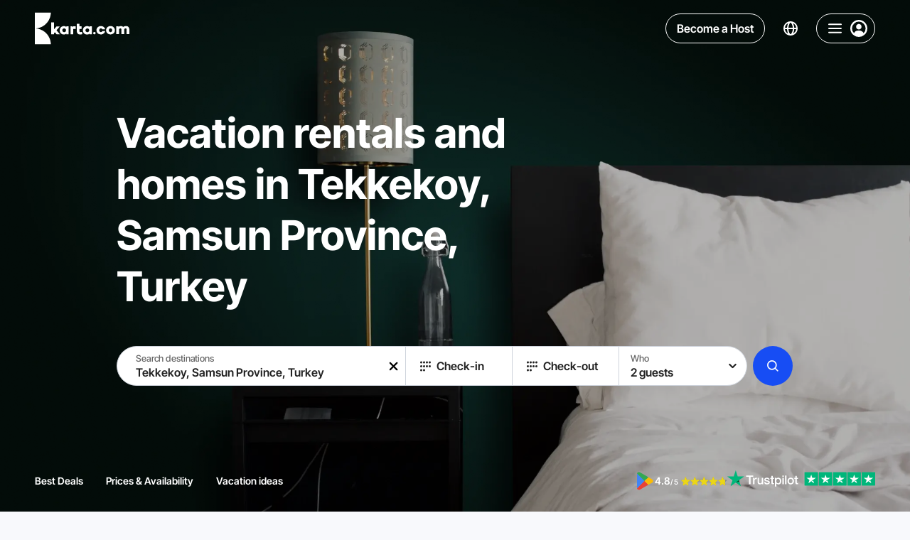

--- FILE ---
content_type: text/html;charset=utf-8
request_url: https://karta.com/tekkekoy-samsun-province-turkey/
body_size: 43892
content:
<!DOCTYPE html><html  lang="en-US"><head><meta charset="utf-8">
<meta name="viewport" content="width=device-width, initial-scale=1">
<title>Cheap Holiday Rentals and Cottages in Tekkekoy, Turkey | Karta</title>
<style> </style>
<style>/*! modern-normalize v2.0.0 | MIT License | https://github.com/sindresorhus/modern-normalize */*,:after,:before{box-sizing:border-box}html{font-family:system-ui,Segoe UI,Roboto,Helvetica,Arial,sans-serif,Apple Color Emoji,Segoe UI Emoji;line-height:1.15;-webkit-text-size-adjust:100%;-moz-tab-size:4;-o-tab-size:4;tab-size:4}body{margin:0}hr{color:inherit;height:0}abbr[title]{-webkit-text-decoration:underline dotted;text-decoration:underline dotted}b,strong{font-weight:bolder}code,kbd,pre,samp{font-family:ui-monospace,SFMono-Regular,Consolas,Liberation Mono,Menlo,monospace;font-size:1em}small{font-size:80%}sub,sup{font-size:75%;line-height:0;position:relative;vertical-align:baseline}sub{bottom:-.25em}sup{top:-.5em}table{border-color:inherit;text-indent:0}button,input,optgroup,select,textarea{font-family:inherit;font-size:100%;line-height:1.15;margin:0}button,select{text-transform:none}[type=button],[type=reset],[type=submit],button{-webkit-appearance:button}::-moz-focus-inner{border-style:none;padding:0}:-moz-focusring{outline:1px dotted ButtonText}:-moz-ui-invalid{box-shadow:none}legend{padding:0}progress{vertical-align:baseline}::-webkit-inner-spin-button,::-webkit-outer-spin-button{height:auto}[type=search]{-webkit-appearance:textfield;outline-offset:-2px}::-webkit-search-decoration{-webkit-appearance:none}::-webkit-file-upload-button{-webkit-appearance:button;font:inherit}summary{display:list-item}@font-face{font-display:swap;font-family:Inter Tight;font-style:normal;font-weight:700;src:url(https://karta.com/static-assets/fonts/inter-tight/inter-tight-v7-cyrillic-ext-700.woff2);unicode-range:u+0460-052f,u+1c80-1c88,u+20b4,u+2de0-2dff,u+a640-a69f,u+fe2e-fe2f}@font-face{font-display:swap;font-family:Inter Tight;font-style:normal;font-weight:600;src:url(https://karta.com/static-assets/fonts/inter-tight/inter-tight-v7-cyrillic-ext-600.woff2);unicode-range:u+0460-052f,u+1c80-1c88,u+20b4,u+2de0-2dff,u+a640-a69f,u+fe2e-fe2f}@font-face{font-display:swap;font-family:Inter Tight;font-style:normal;font-weight:500;src:url(https://karta.com/static-assets/fonts/inter-tight/inter-tight-v7-cyrillic-ext-500.woff2);unicode-range:u+0460-052f,u+1c80-1c88,u+20b4,u+2de0-2dff,u+a640-a69f,u+fe2e-fe2f}@font-face{font-display:swap;font-family:Inter Tight;font-style:normal;font-weight:700;src:url(https://karta.com/static-assets/fonts/inter-tight/inter-tight-v7-cyrillic-700.woff2);unicode-range:u+0301,u+0400-045f,u+0490-0491,u+04b0-04b1,u+2116}@font-face{font-display:swap;font-family:Inter Tight;font-style:normal;font-weight:600;src:url(https://karta.com/static-assets/fonts/inter-tight/inter-tight-v7-cyrillic-600.woff2);unicode-range:u+0301,u+0400-045f,u+0490-0491,u+04b0-04b1,u+2116}@font-face{font-display:swap;font-family:Inter Tight;font-style:normal;font-weight:500;src:url(https://karta.com/static-assets/fonts/inter-tight/inter-tight-v7-cyrillic-500.woff2);unicode-range:u+0301,u+0400-045f,u+0490-0491,u+04b0-04b1,u+2116}@font-face{font-display:swap;font-family:Inter Tight;font-style:normal;font-weight:700;src:url(https://karta.com/static-assets/fonts/inter-tight/inter-tight-v7-greek-ext-700.woff2);unicode-range:u+1f??}@font-face{font-display:swap;font-family:Inter Tight;font-style:normal;font-weight:600;src:url(https://karta.com/static-assets/fonts/inter-tight/inter-tight-v7-greek-ext-600.woff2);unicode-range:u+1f??}@font-face{font-display:swap;font-family:Inter Tight;font-style:normal;font-weight:500;src:url(https://karta.com/static-assets/fonts/inter-tight/inter-tight-v7-greek-ext-500.woff2);unicode-range:u+1f??}@font-face{font-display:swap;font-family:Inter Tight;font-style:normal;font-weight:700;src:url(https://karta.com/static-assets/fonts/inter-tight/inter-tight-v7-greek-700.woff2);unicode-range:u+0370-03ff}@font-face{font-display:swap;font-family:Inter Tight;font-style:normal;font-weight:600;src:url(https://karta.com/static-assets/fonts/inter-tight/inter-tight-v7-greek-600.woff2);unicode-range:u+0370-03ff}@font-face{font-display:swap;font-family:Inter Tight;font-style:normal;font-weight:500;src:url(https://karta.com/static-assets/fonts/inter-tight/inter-tight-v7-greek-500.woff2);unicode-range:u+0370-03ff}@font-face{font-display:swap;font-family:Inter Tight;font-style:normal;font-weight:700;src:url(https://karta.com/static-assets/fonts/inter-tight/inter-tight-v7-vietnamese-700.woff2);unicode-range:u+0102-0103,u+0110-0111,u+0128-0129,u+0168-0169,u+01a0-01a1,u+01af-01b0,u+0300-0301,u+0303-0304,u+0308-0309,u+0323,u+0329,u+1ea0-1ef9,u+20ab}@font-face{font-display:swap;font-family:Inter Tight;font-style:normal;font-weight:600;src:url(https://karta.com/static-assets/fonts/inter-tight/inter-tight-v7-vietnamese-600.woff2);unicode-range:u+0102-0103,u+0110-0111,u+0128-0129,u+0168-0169,u+01a0-01a1,u+01af-01b0,u+0300-0301,u+0303-0304,u+0308-0309,u+0323,u+0329,u+1ea0-1ef9,u+20ab}@font-face{font-display:swap;font-family:Inter Tight;font-style:normal;font-weight:500;src:url(https://karta.com/static-assets/fonts/inter-tight/inter-tight-v7-vietnamese-500.woff2);unicode-range:u+0102-0103,u+0110-0111,u+0128-0129,u+0168-0169,u+01a0-01a1,u+01af-01b0,u+0300-0301,u+0303-0304,u+0308-0309,u+0323,u+0329,u+1ea0-1ef9,u+20ab}@font-face{font-display:swap;font-family:Inter Tight;font-style:normal;font-weight:700;src:url(https://karta.com/static-assets/fonts/inter-tight/inter-tight-v7-latin-ext-700.woff2);unicode-range:u+0100-02af,u+0304,u+0308,u+0329,u+1e00-1e9f,u+1ef2-1eff,u+2020,u+20a0-20ab,u+20ad-20cf,u+2113,u+2c60-2c7f,u+a720-a7ff}@font-face{font-display:swap;font-family:Inter Tight;font-style:normal;font-weight:600;src:url(https://karta.com/static-assets/fonts/inter-tight/inter-tight-v7-latin-ext-600.woff2);unicode-range:u+0100-02af,u+0304,u+0308,u+0329,u+1e00-1e9f,u+1ef2-1eff,u+2020,u+20a0-20ab,u+20ad-20cf,u+2113,u+2c60-2c7f,u+a720-a7ff}@font-face{font-display:swap;font-family:Inter Tight;font-style:normal;font-weight:500;src:url(https://karta.com/static-assets/fonts/inter-tight/inter-tight-v7-latin-ext-500.woff2);unicode-range:u+0100-02af,u+0304,u+0308,u+0329,u+1e00-1e9f,u+1ef2-1eff,u+2020,u+20a0-20ab,u+20ad-20cf,u+2113,u+2c60-2c7f,u+a720-a7ff}@font-face{font-display:swap;font-family:Inter Tight;font-style:normal;font-weight:700;src:url(https://karta.com/static-assets/fonts/inter-tight/inter-tight-v7-latin-700.woff2);unicode-range:u+00??,u+0131,u+0152-0153,u+02bb-02bc,u+02c6,u+02da,u+02dc,u+0304,u+0308,u+0329,u+2000-206f,u+2074,u+20ac,u+2122,u+2191,u+2193,u+2212,u+2215,u+feff,u+fffd}@font-face{font-display:swap;font-family:Inter Tight;font-style:normal;font-weight:600;src:url(https://karta.com/static-assets/fonts/inter-tight/inter-tight-v7-latin-600.woff2);unicode-range:u+00??,u+0131,u+0152-0153,u+02bb-02bc,u+02c6,u+02da,u+02dc,u+0304,u+0308,u+0329,u+2000-206f,u+2074,u+20ac,u+2122,u+2191,u+2193,u+2212,u+2215,u+feff,u+fffd}@font-face{font-display:swap;font-family:Inter Tight;font-style:normal;font-weight:500;src:url(https://karta.com/static-assets/fonts/inter-tight/inter-tight-v7-latin-500.woff2);unicode-range:u+00??,u+0131,u+0152-0153,u+02bb-02bc,u+02c6,u+02da,u+02dc,u+0304,u+0308,u+0329,u+2000-206f,u+2074,u+20ac,u+2122,u+2191,u+2193,u+2212,u+2215,u+feff,u+fffd}/*!
 * // Copyright 2016-2024 Gaofushuai Limited. All rights reserved.
 * // Use of this source code is governed by Microsoft Reference Source
 * // License (MS-RSL) that can be found in the LICENSE file.
 */html{height:100%;-webkit-font-smoothing:antialiased;-moz-osx-font-smoothing:grayscale;background:var(--color-white-700);font-family:Inter Tight,sans-serif;font-style:normal}button,html{color:var(--color-white-150)}button{background:none;border:0;cursor:pointer;outline:0;padding:0}input{outline:none}input:-moz-read-only{opacity:1}input:disabled,input:read-only{opacity:1}:not(input):focus-visible{outline:1px solid var(--color-white-150);outline-offset:-1px}a{text-decoration:none}a,a:visited{color:inherit}input[type=number]{-moz-appearance:textfield}input[type=number]::-webkit-inner-spin-button,input[type=number]::-webkit-outer-spin-button{-webkit-appearance:none;margin:0}p{margin:0;padding:0}ul{padding-inline-start:18px}.textLink{background:transparent;border:0;box-shadow:none;cursor:pointer;font-size:14px;font-weight:500;line-height:19px;outline:0;text-decoration:none;transition:color .15s}.textLink,.textLink:visited{color:#3455c0}.textLink:active,.textLink:focus,.textLink:hover{color:#102f91}.textLink:disabled{color:#acadbc;cursor:default}.textNote,.textStatus{color:#acadbc;font-size:12px;font-weight:400;line-height:17px}.textStatus{align-items:center;border:1px solid #3455c0;border-radius:2px;color:#3455c0;display:inline-flex;font-weight:600;height:24px;padding:0 6px;text-transform:uppercase}@supports (-webkit-touch-callout:none){@media (max-width:767px){input,select,textarea{font-size:16px!important}}@media (min-width:768px) and (max-width:1279px){input,select,textarea{font-size:16px!important}}}:root{--color-white-900:#fff;--color-white-900-t80:#ffffffcc;--color-white-900-t70:#ffffffb0;--color-white-900-t60:#ffffff60;--color-white-900-t50:#ffffff50;--color-white-900-t30:#ffffff30;--color-white-900-t25:#ffffff25;--color-white-800:#fcfcfc;--color-white-750:#fafafa;--color-white-700:#f8f9fc;--color-white-700-t90:#f8f9fc90;--color-white-660:#dadbe1;--color-white-650:#d9d9d9;--color-white-650-t50:#d9d9d980;--color-white-650-t20:#d9d9d933;--color-white-640:#c0c1c3;--color-white-600:#9c9c9c;--color-white-400:#7f7f90;--color-white-300-t50:#66666680;--color-white-300:#666;--color-white-290:#656565;--color-white-290-t80:#65656580;--color-white-200-t75:#333333bf;--color-white-200-t50:#33333380;--color-white-200:#333;--color-white-150:#222;--color-white-150-t50:#22222280;--color-white-100:#000;--color-white-100-t30:#0000004d;--color-white-100-t50:#00000050;--color-blue-900:#edf1ff;--color-blue-900-t25:#edf1ff40;--color-blue-850:#e9eeff;--color-blue-800-t50:#dbe4ff7f;--color-blue-800:#dbe4ff;--color-blue-700:#a6befe;--color-blue-600:#497cff;--color-blue-580-t10:#174df41a;--color-blue-580-t5:#174df40d;--color-blue-580:#174df4;--color-blue-550:#0051f1;--color-blue-500:#0047fc;--color-blue-400:#014eeb;--color-blue-350:#405185;--color-blue-300:#0038aa;--color-blue-100:#002e8b;--color-blue-50:#081849;--color-purple-700:#e542ff;--color-purple-500:#c100e0;--color-green-900:#f1fff1;--color-green-850:#eff6ee;--color-green-800:#8ebb7a;--color-green-700:#00ad07;--color-green-600:#00be08;--color-green-500:#12aa05;--color-green-400:#0d9d00;--color-green-300:#107b07;--color-yellow-700:#ebd617;--color-yellow-650:#f1d00a;--color-yellow-600:#ffd430;--color-yellow-500:#fab400;--color-yellow-450:#ffa800;--color-yellow-400:#f1ac0a;--color-yellow-400-t5:#f1ac0a0d;--color-yellow-300:#eab900;--color-red-900:#ffeded;--color-red-800:#fea6a6;--color-red-750:#e06464;--color-red-700:#ed3e3e;--color-red-700-t10:#ed3e3e1a;--color-red-650:#ef1414;--color-red-600:#ed3e3e;--color-red-500:#aa0f05;--color-grey-900:#e6eef4;--color-gray-850:#ecf0fb;--color-grey-800:#ced3dc;--color-grey-750:#aeafb0;--color-grey-750-t75:#aeafb0bf;--color-grey-700:#acadbc;--color-grey-700-t95:#acadbc0d;--color-grey-700-t80:#acadbc80;--color-grey-700-t66:#acadbc66;--color-grey-700-t50:#acadbc7f;--color-grey-700-t35:#acadbc59;--color-grey-700-t25:#acadbc40;--color-grey-650:#9f9f9f;--color-grey-650-t15:#9f9f9f26;--color-grey-600-t25:#99999940;--color-gray-600-t10:#9999991a;--color-gray-600:#999;--color-gray-550:#8a91a6;--color-gray-500:#7f7f90;--color-black-100:#000;--color-black-100-t15:#00000026;--color-black-100-t24:#0000003d;--color-black-100-t50:#00000080;--color-black-100-t75:#000000bf;--color-black-100-t95:#000000f2;--color-black-150:#0c0c11;--color-black-300:#141414;--color-black-400:#404040;--main-background:var(--color-white-700);--main-text-color:var(--color-white-200);--input-button-background:rgba(219,228,255,.5);--apartment-card-title-color:var(--color-white-150);--apartment-card-background:var(--color-white-900);--searchbar-background:rgba(248,249,252,.7);--focused-input:rgba(219,228,255,.5);--page-content-max-width:1120px;--page-header-height:80px}html{--thin-line:.5px}@media (max-width:850px){html.isIos{--thin-line:1px}}.app{position:relative;z-index:1}.app-banner-visible .has-banner-indent{top:72px!important}</style>
<style>.info-layer[data-v-eedf9278]{display:none}</style>
<style>/*! purgecss start ignore */#nuxt-booster-layer{height:0;width:0}#nuxt-booster-button-init-nojs,#nuxt-booster-layer input,#nuxt-booster-layer input:checked+*,#nuxt-booster-message-low-battery,#nuxt-booster-message-nojs,#nuxt-booster-message-reduced-bandwidth,#nuxt-booster-message-unsupported-browser,#nuxt-booster-message-weak-hardware,.nuxt-booster-button-init-nojs{display:none}/*! purgecss end ignore */</style>
<style>.region-landing__nav[data-v-640d0b87]{z-index:10}.region-landing__content[data-v-640d0b87]{overflow-x:hidden}.region-landing__description-wrapper[data-v-640d0b87]{padding-bottom:48px;padding-top:48px}@media (max-width:2080px){.region-landing__description-wrapper[data-v-640d0b87]{padding-top:calc(-2.73171px + 2.43902vw)}}@media (max-width:768px){.region-landing__description-wrapper[data-v-640d0b87]{padding-top:16px}}@media (max-width:2080px){.region-landing__description-wrapper[data-v-640d0b87]{padding-bottom:calc(-2.73171px + 2.43902vw)}}@media (max-width:768px){.region-landing__description-wrapper[data-v-640d0b87]{padding-bottom:16px}}.region-landing__show-all[data-v-640d0b87]{align-items:center;display:grid;gap:24px;grid-auto-flow:column;justify-content:flex-start;margin-top:48px}@media (max-width:749px){.region-landing__show-all[data-v-640d0b87]{grid-auto-flow:row;justify-content:center;justify-items:center}}.region-landing__filters[data-v-640d0b87]{margin-bottom:48px;margin-top:48px}@media (max-width:1279px){.region-landing__filters[data-v-640d0b87]{margin-bottom:32px;margin-top:32px}}@media (max-width:750px){.region-landing__filters[data-v-640d0b87]{margin-bottom:32px;margin-top:32px}}.region-landing__button[data-v-640d0b87]{border-radius:8px;width:264px}@media (max-width:749px){.region-landing__button[data-v-640d0b87]{max-width:144px;width:100%}}.region-landing__button-text[data-v-640d0b87]{font-size:20px;font-weight:700}@media (max-width:2080px){.region-landing__button-text[data-v-640d0b87]{font-size:calc(10.4878px + .45732vw)}}@media (max-width:768px){.region-landing__button-text[data-v-640d0b87]{font-size:14px}}.region-landing__note[data-v-640d0b87]{color:var(--color-gray-600);font-size:20px;font-weight:500;line-height:120%}@media (max-width:2080px){.region-landing__note[data-v-640d0b87]{font-size:calc(10.4878px + .45732vw)}}@media (max-width:768px){.region-landing__note[data-v-640d0b87]{font-size:14px}}.region-landing__apartments--regular[data-v-640d0b87]{margin-top:48px}.region-landing__apartments--holidays[data-v-640d0b87],.region-landing__faq[data-v-640d0b87]{margin-bottom:48px}.region-landing__inner[data-v-640d0b87]{background-color:transparent}.region-landing__hero[data-v-640d0b87]:before{background-color:var(--color-white-700)}.map[data-v-640d0b87]{padding-bottom:48px;padding-top:16px}</style>
<style>.header-with-search[data-v-5e4377cd]{z-index:9}.header-with-search.fixed[data-v-5e4377cd]{left:0;margin-bottom:calc(var(--page-header-height)*-1);position:sticky;top:0;width:100%}@media (max-width:749px){.header-with-search.fixed[data-v-5e4377cd]{margin-bottom:0;position:absolute}}.header-with-search__base[data-v-5e4377cd]{position:relative}.header-with-search__opened-search[data-v-5e4377cd]{background:var(--color-white-900);box-shadow:0 3px 3px #3f3f440d;padding-bottom:16px;position:absolute;transition:transform .2s ease,opacity .2s ease;width:100%;z-index:7}.header-with-search .header-with-search__container[data-v-5e4377cd]{box-sizing:content-box;max-width:1072px;position:relative;transition:transform .2s ease,opacity .2s ease}@media (max-width:1279px){.header-with-search .header-with-search__container[data-v-5e4377cd]{box-sizing:border-box}}.header-with-search__searchbar-bottom[data-v-5e4377cd] .searchbar__main{border:var(--thin-line) solid var(--color-grey-800)}.header-with-search__label[data-v-5e4377cd]{color:var(--color-black-100);font-size:24px;font-weight:600;line-height:80px;margin-left:16px;position:absolute;top:0;transform:translateY(-100%)}@media (max-width:1759px){.header-with-search__label[data-v-5e4377cd]{margin-left:250px}}@media (max-width:1279px){.header-with-search__label[data-v-5e4377cd]{margin-left:32px}}@media (max-width:1129px){.header-with-search__label[data-v-5e4377cd]{display:none}}.header-with-search__mobile[data-v-5e4377cd]{left:0;padding-bottom:8px;padding-top:8px;position:fixed;top:0;width:100%}.header-with-search__mobile[data-v-5e4377cd],.header-with-search__pinned-search[data-v-5e4377cd]{transition:transform .2s ease,opacity .2s ease}.headerSearchbarSmall-enter-from[data-v-5e4377cd]{opacity:0;transform:scaleX(3) translateY(20px)}.headerSearchbarSmall-enter-to[data-v-5e4377cd]{opacity:1;transform:scaleX(1)}.headerSearchbarSmall-leave-to[data-v-5e4377cd]{opacity:0;transform:translate(100px,50px) scale(2,1.3);transition-duration:.1s}.headerSearchbarBig-enter-from[data-v-5e4377cd]{opacity:0;transform:translateY(-100%);z-index:0}.headerSearchbarBig-enter-from .header-with-search__container[data-v-5e4377cd]{opacity:0;transform:translateY(-30px) scaleX(.8)}.headerSearchbarBig-enter-to[data-v-5e4377cd]{opacity:1;transform:translateY(0);z-index:0}.headerSearchbarBig-enter-to .header-with-search__container[data-v-5e4377cd]{transition-delay:.08s}.headerSearchbarBig-leave-to[data-v-5e4377cd]{opacity:0;transform:translateY(-100%);z-index:0}.headerSearchbarBig-leave-to .header-with-search__container[data-v-5e4377cd]{opacity:0;transform:translateY(0) scaleX(.3)}.mobileHeader-enter-from[data-v-5e4377cd]{opacity:0;transform:translateY(-100%)}.mobileHeader-enter-to[data-v-5e4377cd]{opacity:1;transform:translateY(0)}.mobileHeader-leave-to[data-v-5e4377cd]{opacity:0;transform:translateY(-100%)}</style>
<style>.header[data-v-66f63e4b]{z-index:6;--text-color:var(--color-white-900);--control-border:var(--color-white-900)}.header.is-fixed[data-v-66f63e4b]{margin-bottom:calc(var(--page-header-height)*-1);position:sticky;top:0;width:100%}.header__nav[data-v-66f63e4b]{display:grid;gap:32px;grid-auto-flow:column}@media (max-width:1129px){.header__nav[data-v-66f63e4b]{display:none}}.header__nav-item[data-v-66f63e4b]{color:var(--text-color);font-size:14px;font-weight:700;line-height:171%;text-transform:uppercase}</style>
<style>.base-header[data-v-c66d2d99]{align-items:center;display:grid;grid-auto-flow:column;justify-content:space-between;padding:16px 24px}@media (max-width:2080px){.base-header[data-v-c66d2d99]{padding-left:24px;padding-right:24px}}@media (max-width:768px){.base-header[data-v-c66d2d99]{padding-left:24px;padding-right:24px}}@media (max-width:767px){.base-header[data-v-c66d2d99]{padding-left:calc(8.94118px + 1.96078vw);padding-right:calc(8.94118px + 1.96078vw)}}@media (max-width:360px){.base-header[data-v-c66d2d99]{padding-left:16px;padding-right:16px}}.base-header--container-padding[data-v-c66d2d99]{padding-left:0;padding-right:0}.base-header__wrapper[data-v-c66d2d99]{--text-color:var(--color-white-900);--control-border:var(--color-white-900);color:var(--text-color)}.base-header__wrapper.is-active[data-v-c66d2d99],body.body--active-scroll .base-header__wrapper[data-v-c66d2d99]{--text-color:var(--color-white-200);--control-border:var(--color-grey-700);background:var(--color-white-900);box-shadow:0 3px 3px #3f3f440d}body.body--active-scroll .base-header__wrapper .base-header__logo[data-v-c66d2d99] .karta-logo__icon{color:var(--color-blue-500)}.base-header__wrapper.is-fixed[data-v-c66d2d99]{left:0;margin-bottom:calc(var(--page-header-height)*-1);position:sticky;top:0;width:100%;z-index:9}.base-header__right[data-v-c66d2d99]{display:grid;gap:16px;grid-auto-flow:column}</style>
<style>.page-content-container[data-v-26891bf2]{margin:0 auto;max-width:2080px;min-width:0;padding-left:88px;padding-right:88px;width:100%}@media (max-width:2080px){.page-content-container[data-v-26891bf2]{padding-left:calc(-13.46341px + 4.87805vw);padding-right:calc(-13.46341px + 4.87805vw)}}@media (max-width:768px){.page-content-container[data-v-26891bf2]{padding-left:24px;padding-right:24px}}@media (max-width:767px){.page-content-container[data-v-26891bf2]{padding-left:calc(8.94118px + 1.96078vw);padding-right:calc(8.94118px + 1.96078vw)}}@media (max-width:360px){.page-content-container[data-v-26891bf2]{padding-left:16px;padding-right:16px}}.page-content-container--small-padding[data-v-26891bf2]{padding-left:24px;padding-right:24px}@media (max-width:2080px){.page-content-container--small-padding[data-v-26891bf2]{padding-left:calc(11.31707px + .60976vw);padding-right:calc(11.31707px + .60976vw)}}@media (max-width:768px){.page-content-container--small-padding[data-v-26891bf2]{padding-left:16px;padding-right:16px}}.page-content-container--no-padding[data-v-26891bf2]{padding-left:0;padding-right:0}@media (max-width:951px){.page-content-container--desktop-padding[data-v-26891bf2]{padding-left:0;padding-right:0}}.page-content-container--small-max-width[data-v-26891bf2]{max-width:1268px}.page-content-container--no-max-width[data-v-26891bf2]{max-width:none}.page-content-container--no-padding-left[data-v-26891bf2]{padding-left:0}.page-content-container--no-padding-right[data-v-26891bf2]{padding-right:0}</style>
<style>.karta-logo[data-v-cab28297]{align-items:center;display:flex;gap:16px;justify-content:center}.karta-logo__icon[data-v-cab28297]{height:48px;width:23px}.karta-logo__icon-text[data-v-cab28297]{height:18px;width:110px}@media (max-width:1279px){.karta-logo__icon-text[data-v-cab28297]{display:none}}</style>
<style>.icon--responsive[data-v-7a038cfa]{height:1em;margin-bottom:.125em;vertical-align:middle;width:1em}.icon--fill[data-v-7a038cfa],.icon--fill[data-v-7a038cfa] *{fill:currentColor}</style>
<style>.header-control[data-v-d3bfbeed]{align-items:center;border-radius:50px;color:var(--text-color);display:flex;justify-content:center}.header-control--language[data-v-d3bfbeed]{padding:2px 10px;transition:background-color .2s ease}.header-control--language[data-v-d3bfbeed]:active,.header-control--language[data-v-d3bfbeed]:focus-visible,.header-control--language[data-v-d3bfbeed]:hover{background-color:#dbe4ff40}.header-control--become-host[data-v-d3bfbeed]{position:relative}.header-control--navigation[data-v-d3bfbeed]{border:var(--thin-line) solid var(--control-border)}.control-wrapper[data-v-d3bfbeed]{display:flex}.control-wrapper .header-control--become-host[data-v-d3bfbeed]{--background-active-color:var(--color-blue-500);--background-color:transparent;--border-color:var(--control-border);--border-active-color:var(--color-blue-500);--border-radius:50px;color:var(--text-color)}.control-wrapper .header-control--become-host[data-v-d3bfbeed]:focus-visible,.control-wrapper .header-control--become-host[data-v-d3bfbeed]:hover{color:var(--color-white-700)}@media (max-width:499px){.control-wrapper .header-control--become-host[data-v-d3bfbeed]{display:none}}</style>
<style>.button[data-v-6fcd8a31]{--background-color:var(--color-white-900-t60);--background-active-color:var(--color-white-900);--background-disabled-color:var(--color-grey-700-t50);--background-loading-color:var(--color-grey-700-t35);--border-color:var(--color-grey-800);--border-active-color:rgba(219,228,255,.5);--border-radius:4px;align-items:center;background-color:var(--background-color);border-radius:var(--border-radius);color:var(--color-white-200);display:flex;flex-flow:row nowrap;justify-content:center;min-height:48px;position:relative;transition:background-color .2s ease,color .2s ease,transform .2s ease;-webkit-user-select:none;-moz-user-select:none;user-select:none}.button[data-v-6fcd8a31]:not([disabled]):active{transform:scale3d(.95,.95,.95);transform-origin:center}.button.active-disabled[data-v-6fcd8a31]:active{transform:none}.button[data-v-6fcd8a31]:focus-visible,.button[data-v-6fcd8a31]:not(.hover-disabled):hover{background-color:var(--background-active-color)}.button:focus-visible.with-borders[data-v-6fcd8a31]:after,.button:not(.hover-disabled):hover.with-borders[data-v-6fcd8a31]:after{opacity:1}.button:focus-visible.with-borders[data-v-6fcd8a31]:before,.button:not(.hover-disabled):hover.with-borders[data-v-6fcd8a31]:before{opacity:0}.button.hover-disabled[data-v-6fcd8a31]{background-color:var(--background-active-color)}.button.with-paddings[data-v-6fcd8a31]{padding:8px 16px}.button.is-circle[data-v-6fcd8a31]{border-radius:50%;min-width:48px}.button.is-circle-less[data-v-6fcd8a31]{border-radius:50px;min-width:48px}.button.is-blurred[data-v-6fcd8a31]{-webkit-backdrop-filter:blur(6px);backdrop-filter:blur(6px)}.button.is-uppercase[data-v-6fcd8a31]{text-transform:uppercase}.button.is-capitalize[data-v-6fcd8a31]{text-transform:capitalize}.button.is-font-bolder .content[data-v-6fcd8a31]{font-weight:700}.button.with-borders[data-v-6fcd8a31]{position:relative}.button.with-borders[data-v-6fcd8a31]:after,.button.with-borders[data-v-6fcd8a31]:before{border:var(--thin-line) solid transparent;border-radius:var(--border-radius);bottom:0;content:"";left:0;opacity:0;position:absolute;right:0;top:0;transition:opacity .2s ease}.button.with-borders.is-circle-less[data-v-6fcd8a31]:after,.button.with-borders.is-circle-less[data-v-6fcd8a31]:before{border-radius:50px}.button.with-borders[data-v-6fcd8a31]:before{border-color:var(--border-color);opacity:1}.button.with-borders[data-v-6fcd8a31]:after{border-color:var(--border-active-color);opacity:0}.button.with-borders.is-circle[data-v-6fcd8a31]:after,.button.with-borders.is-circle[data-v-6fcd8a31]:before{border-radius:50%}.button.is-primary[data-v-6fcd8a31]{--background-color:var(--color-blue-580);--background-active-color:var(--color-blue-300);color:var(--color-white-900)}.button.is-primary[data-v-6fcd8a31]:active{background-color:var(--color-blue-100)}.button.is-secondary[data-v-6fcd8a31]{--border-color:var(--color-blue-800);--background-color:var(--color-blue-580-t5);--background-active-color:var(--color-blue-580-t10);color:var(--color-blue-580)}.button.is-semitransparent[data-v-6fcd8a31]{--background-color:var(--color-white-100-t30);--background-active-color:var(--color-white-100-t50)}.button.is-transparent[data-v-6fcd8a31]{--background-color:transparent;--background-disabled-color:transparent;--background-active-color:var(--color-white-900-t50)}.button.is-transparent.is-blurred[data-v-6fcd8a31]{--background-color:var(--color-white-900-t80);--background-disabled-color:var(--color-white-900-t80)}.button.is-info[data-v-6fcd8a31]{--border-color:var(--color-grey-800);--background-color:transparent;--background-active-color:var(--color-blue-900);--border-active-color:var(--color-blue-900)}.button.is-dark[data-v-6fcd8a31]{-webkit-backdrop-filter:blur(5px);backdrop-filter:blur(5px);color:var(--color-white-900);--border-color:var(--color-black-100-t50);--background-color:var(--color-black-100-t50);--background-active-color:var(--color-white-200-t50);--border-active-color:var(--color-white-200-t50)}.button.is-red[data-v-6fcd8a31]{color:var(--color-white-900);--background-color:var(--color-red-600);--background-active-color:var(--color-red-500)}.button.is-dark .content[data-v-6fcd8a31],.button.is-info .content[data-v-6fcd8a31],.button.is-primary .content[data-v-6fcd8a31]{font-family:Inter Tight,sans-serif}.button.is-autosize[data-v-6fcd8a31]{min-height:auto}.button.is-autosize.is-circle[data-v-6fcd8a31]{min-width:auto}.button.is-small[data-v-6fcd8a31]{min-height:26px}.button.is-small.is-circle[data-v-6fcd8a31]{height:26px;min-width:26px;width:26px}.button.is-small[data-v-6fcd8a31]:active{transform:scale(.9)}.button.is-medium[data-v-6fcd8a31]{min-height:40px}.button.is-medium.is-circle[data-v-6fcd8a31]{height:40px;min-width:40px;width:40px}.button.is-large[data-v-6fcd8a31]{min-height:56px}.button.is-large.is-circle[data-v-6fcd8a31]{height:56px;min-width:56px;width:56px}.button.is-xlarge[data-v-6fcd8a31]{min-height:66px}.button.is-xlarge.is-circle[data-v-6fcd8a31]{height:66px;min-width:66px;width:66px}.button.is-fluid-font-size .content[data-v-6fcd8a31]{font-size:16px;font-weight:600}@media (max-width:2080px){.button.is-fluid-font-size .content[data-v-6fcd8a31]{font-size:16px}}@media (max-width:768px){.button.is-fluid-font-size .content[data-v-6fcd8a31]{font-size:16px}}@media (max-width:767px){.button.is-fluid-font-size .content[data-v-6fcd8a31]{font-size:calc(12.23529px + .4902vw)}}@media (max-width:360px){.button.is-fluid-font-size .content[data-v-6fcd8a31]{font-size:14px}}.button.is-fluid-font-size.is-small[data-v-6fcd8a31]{min-height:26px}@media (max-width:2080px){.button.is-fluid-font-size.is-small[data-v-6fcd8a31]{min-height:26px}}@media (max-width:768px){.button.is-fluid-font-size.is-small[data-v-6fcd8a31]{min-height:26px}}.button.is-fluid-font-size.is-small.is-circle[data-v-6fcd8a31]{height:26px;min-width:26px;width:26px}@media (max-width:2080px){.button.is-fluid-font-size.is-small.is-circle[data-v-6fcd8a31]{height:26px;min-width:26px;width:26px}}@media (max-width:768px){.button.is-fluid-font-size.is-small.is-circle[data-v-6fcd8a31]{height:26px;min-width:26px;width:26px}}.button.is-fluid-font-size.is-medium[data-v-6fcd8a31]{min-height:40px}@media (max-width:2080px){.button.is-fluid-font-size.is-medium[data-v-6fcd8a31]{min-height:calc(27.31707px + .60976vw)}}@media (max-width:768px){.button.is-fluid-font-size.is-medium[data-v-6fcd8a31]{min-height:32px}}.button.is-fluid-font-size.is-medium.is-circle[data-v-6fcd8a31]{height:40px;min-width:40px;width:40px}@media (max-width:2080px){.button.is-fluid-font-size.is-medium.is-circle[data-v-6fcd8a31]{height:calc(27.31707px + .60976vw);min-width:calc(27.31707px + .60976vw);width:calc(27.31707px + .60976vw)}}@media (max-width:768px){.button.is-fluid-font-size.is-medium.is-circle[data-v-6fcd8a31]{height:32px;min-width:32px;width:32px}}.button.is-fluid-font-size.is-large[data-v-6fcd8a31]{min-height:56px}@media (max-width:2080px){.button.is-fluid-font-size.is-large[data-v-6fcd8a31]{min-height:56px}}@media (max-width:768px){.button.is-fluid-font-size.is-large[data-v-6fcd8a31]{min-height:56px}}.button.is-fluid-font-size.is-large.is-circle[data-v-6fcd8a31]{height:56px;min-width:56px;width:56px}@media (max-width:2080px){.button.is-fluid-font-size.is-large.is-circle[data-v-6fcd8a31]{height:56px;min-width:56px;width:56px}}@media (max-width:768px){.button.is-fluid-font-size.is-large.is-circle[data-v-6fcd8a31]{height:56px;min-width:56px;width:56px}}.button.is-fluid-font-size.is-xlarge[data-v-6fcd8a31]{min-height:66px}@media (max-width:2080px){.button.is-fluid-font-size.is-xlarge[data-v-6fcd8a31]{min-height:calc(37.46341px + 1.37195vw)}}@media (max-width:768px){.button.is-fluid-font-size.is-xlarge[data-v-6fcd8a31]{min-height:48px}}.button.is-fluid-font-size.is-xlarge.is-circle[data-v-6fcd8a31]{height:66px;min-width:66px;width:66px}@media (max-width:2080px){.button.is-fluid-font-size.is-xlarge.is-circle[data-v-6fcd8a31]{height:calc(37.46341px + 1.37195vw);min-width:calc(37.46341px + 1.37195vw);width:calc(37.46341px + 1.37195vw)}}@media (max-width:768px){.button.is-fluid-font-size.is-xlarge.is-circle[data-v-6fcd8a31]{height:48px;min-width:48px;width:48px}}.button.is-responsive-width[data-v-6fcd8a31]{width:100%}.button[disabled][data-v-6fcd8a31]{background:var(--background-disabled-color);cursor:default}.button[disabled].is-loading[data-v-6fcd8a31]{--border-color:transparent;background-color:var(--background-loading-color)}.button[disabled].is-loading .content[data-v-6fcd8a31]{opacity:0}.button[disabled][data-v-6fcd8a31]:hover:not(.hover-disabled){background:var(--background-disabled-color)}.button__spinner[data-v-6fcd8a31]{left:50%;position:absolute;top:50%;transform:translate(-50%) translateY(-50%)}.content[data-v-6fcd8a31]{align-items:center;display:grid;font-size:16px;gap:16px;grid-auto-flow:column;line-height:120%;white-space:nowrap}@media (max-width:2080px){.content[data-v-6fcd8a31]{gap:calc(9.65854px + .30488vw)}}@media (max-width:768px){.content[data-v-6fcd8a31]{gap:12px}}@media (max-width:767px){.content[data-v-6fcd8a31]{gap:calc(4.47059px + .98039vw)}}@media (max-width:360px){.content[data-v-6fcd8a31]{gap:8px}}</style>
<style>.language-picker[data-v-ac2843d1]{align-items:center;color:var(--text-color);display:grid;gap:6px;grid-auto-flow:column}.language-picker__separator[data-v-ac2843d1]{border-radius:2px;height:2px;width:12px}.language-picker__planet[data-v-ac2843d1]{height:20px;width:20px}.language-picker__flag-wrapper[data-v-ac2843d1]{height:17px;width:24px}.language-picker__flag[data-v-ac2843d1]{height:100%;width:100%}</style>
<style>.navigation-dropdown[data-v-e539732f] .dropdown__popup{min-width:240px;z-index:10}.navigation-dropdown__button[data-v-e539732f]{align-items:center;border-radius:50px;display:grid;gap:12px;grid-auto-flow:column;padding:8px 10px;position:relative;transition:background-color .2s ease}.navigation-dropdown__button.is-active[data-v-e539732f],.navigation-dropdown__button[data-v-e539732f]:focus-visible,.navigation-dropdown__button[data-v-e539732f]:hover{background-color:#dbe4ff40}.navigation-dropdown__userpic[data-v-e539732f]{color:var(--text-color)}.navigation-dropdown__counter[data-v-e539732f]{background:var(--color-blue-500);border:1.5px solid var(--color-white-900);border-radius:50%;color:var(--color-white-900);height:22px;position:absolute;right:0;top:0;transform:translate(5px,-25%);width:22px}.navigation-dropdown__counter-num[data-v-e539732f]{font-size:12px;font-weight:600;left:50%;position:absolute;top:50%;transform:translate(-50%,-50%)}.navigation-dropdown__hamburger[data-v-e539732f]{color:var(--text-color);height:16px;margin-left:6px;overflow:visible;width:19px}.navigation-dropdown__hamburger.is-active[data-v-e539732f]{background-color:#dbe4ff40}.navigation-dropdown__hamburger rect[data-v-e539732f]{transition:transform .2s ease}</style>
<style>.dropdown[data-v-2f8d043e]{position:relative;text-align:left}.dropdown--cursor-auto .dropdown__input[data-v-2f8d043e],.dropdown--disabled .dropdown__input[data-v-2f8d043e]{cursor:auto}.dropdown__popup[data-v-2f8d043e]{position:absolute;z-index:10}.dropdown__popup--responsive[data-v-2f8d043e]{min-width:100%}.dropdown__popup--default-mode[data-v-2f8d043e]{background:var(--color-white-900);border-radius:16px;box-shadow:0 8px 28px #0000002e;overflow:hidden}.dropdown__popup--less-border-radius[data-v-2f8d043e]{border-radius:4px}.dropdown__popup--teleported[data-v-2f8d043e]{min-width:auto;z-index:1}.dropdown__popup--disable-overflow[data-v-2f8d043e]{overflow:visible}.dropdown__input[data-v-2f8d043e]{cursor:pointer;height:100%;position:relative}.dropdown__icon[data-v-2f8d043e]{height:12px;position:absolute;right:16px;top:50%;transform:translateY(-50%) rotate(90deg);width:7px}[dir=rtl] .dropdown__icon[data-v-2f8d043e]{left:16px;right:auto}.dropdown__icon.is-opened[data-v-2f8d043e]{transform:translateY(-50%) rotate(270deg)}</style>
<style>.landing-hero-searchable[data-v-b4bde247]{z-index:3}.landing-hero-searchable[data-v-b4bde247],.landing-hero-searchable__image[data-v-b4bde247]{background-position:50%;background-repeat:no-repeat;background-size:cover}.landing-hero-searchable__image[data-v-b4bde247]{height:100%;-o-object-fit:cover;object-fit:cover;position:absolute;width:100%}@media (max-width:749px){.landing-hero-searchable__image--has-mobile-image[data-v-b4bde247]{display:none}}.landing-hero-searchable__image--mobile[data-v-b4bde247]{display:none}@media (max-width:749px){.landing-hero-searchable__image--mobile[data-v-b4bde247]{display:block}}.landing-hero-searchable__title[data-v-b4bde247]{max-width:550px;-webkit-user-select:none;-moz-user-select:none;user-select:none;z-index:1}@media (max-width:1129px){.landing-hero-searchable__title[data-v-b4bde247]{margin-left:auto;margin-right:auto;text-align:center}.landing-hero-searchable__searchbar--big[data-v-b4bde247]{display:none!important}}.landing-hero-searchable__searchbar--small[data-v-b4bde247]{display:none!important}@media (max-width:1129px){.landing-hero-searchable__searchbar--small[data-v-b4bde247]{display:block!important}}.landing-hero-searchable__searchbar-wrapper[data-v-b4bde247]{transition-duration:.2s;transition-property:transform,opacity;transition-timing-function:ease}.landing-hero-searchable__animation-wrapper[data-v-b4bde247]{min-height:130px}@media (max-width:1279px){.landing-hero-searchable__animation-wrapper[data-v-b4bde247]{min-height:130px}}@media (max-width:750px){.landing-hero-searchable__animation-wrapper[data-v-b4bde247]{min-height:130px}}@media (max-width:749px){.landing-hero-searchable__animation-wrapper[data-v-b4bde247]{min-height:120px}}@media (max-width:360px){.landing-hero-searchable__animation-wrapper[data-v-b4bde247]{min-height:120px}}.landing-hero-searchable__content[data-v-b4bde247]{max-width:952px;width:100%;z-index:2}@media (max-width:749px){.landing-hero-searchable__content[data-v-b4bde247]{align-self:flex-end;padding-bottom:100px}}.landing-hero-searchable .heroSearchbarBig-enter-from[data-v-b4bde247]{opacity:0;transform:scale(.6)}.landing-hero-searchable .heroSearchbarBig-enter-to[data-v-b4bde247]{opacity:1;transform:scale(1)}.landing-hero-searchable .heroSearchbarBig-leave-from[data-v-b4bde247]{opacity:0}.landing-hero-searchable .heroSearchbarBig-leave-to[data-v-b4bde247]{opacity:0;transform:scale(.6) translateY(-30px)}</style>
<style>.landing-hero-container[data-v-15904f77]{align-items:flex-start;display:flex;min-height:100vh;padding-bottom:88px;padding-top:88px;position:relative}.landing-hero-container.is-blend-mode[data-v-15904f77]{min-height:calc(100vh + 20px);padding-bottom:108px}.landing-hero-container.is-blend-mode[data-v-15904f77]:before{background:var(--color-white-800);border-radius:20px 20px 0 0;bottom:0;content:"";height:20px;left:0;position:absolute;right:0;z-index:2}.landing-hero-container.is-align-text-right[data-v-15904f77]{text-align:right}.landing-hero-container.is-align-text-center[data-v-15904f77]{text-align:center}.landing-hero-container.is-align-right[data-v-15904f77]{justify-content:right}.landing-hero-container.is-align-center[data-v-15904f77]{justify-content:center}.landing-hero-container.is-vertical-align-middle[data-v-15904f77]{align-items:center}.landing-hero-container.is-vertical-align-bottom[data-v-15904f77]{align-items:flex-end}.landing-hero-container.is-small-height[data-v-15904f77]{height:600px;min-height:600px}@media (max-width:2080px){.landing-hero-container.is-small-height[data-v-15904f77]{height:calc(397.07317px + 9.7561vw);min-height:calc(397.07317px + 9.7561vw)}}@media (max-width:768px){.landing-hero-container.is-small-height[data-v-15904f77]{height:472px;min-height:472px}}.landing-hero-container.is-small-height.is-blend-mode[data-v-15904f77]{height:620px;min-height:620px}@media (max-width:2080px){.landing-hero-container.is-small-height.is-blend-mode[data-v-15904f77]{height:calc(417.07317px + 9.7561vw);min-height:calc(417.07317px + 9.7561vw)}}@media (max-width:768px){.landing-hero-container.is-small-height.is-blend-mode[data-v-15904f77]{height:492px;min-height:492px}}.landing-hero-container.is-blend-mode .landing-hero-container__footer[data-v-15904f77]{bottom:20px}.landing-hero-container__footer[data-v-15904f77]{bottom:0;left:0;position:absolute;width:100%;z-index:1}.landing-hero-container__overlay[data-v-15904f77]{background:#0000004d;bottom:0;left:0;pointer-events:none;position:absolute;right:0;top:0;z-index:1}</style>
<style>.landing-hero-title[data-v-671d24bc]{color:var(--color-white-900);line-height:125%;position:relative}.landing-hero-title[data-v-671d24bc],.landing-hero-title--responsive[data-v-671d24bc]{font-size:64px;font-weight:700}@media (max-width:2080px){.landing-hero-title--responsive[data-v-671d24bc]{font-size:calc(48.14634px + .7622vw)}}@media (max-width:768px){.landing-hero-title--responsive[data-v-671d24bc]{font-size:54px}}@media (max-width:767px){.landing-hero-title--responsive[data-v-671d24bc]{font-size:calc(27.64706px + 3.43137vw)}}@media (max-width:360px){.landing-hero-title--responsive[data-v-671d24bc]{font-size:40px}}</style>
<style>.searchbar[data-v-72849231]{display:grid;gap:8px;grid-template-columns:1fr auto;padding-right:1px;text-align:left}.searchbar__layout[data-v-72849231]{background:var(--color-white-900);border:1px solid var(--color-grey-800);border-radius:56px;display:flex;height:56px;position:relative}.searchbar__datepickers[data-v-72849231]{display:grid;grid-auto-flow:column;height:100%}.searchbar__datepicker[data-v-72849231]{border-left:1px solid var(--color-grey-800);display:flex;max-width:150px}[dir=rtl] .searchbar__datepicker[data-v-72849231]{border-left:none;border-right:1px solid var(--color-grey-800)}.searchbar__datepicker--active .searchbar__label[data-v-72849231]{color:var(--color-white-300);font-weight:500}.searchbar__datepicker--active .searchbar__label-icon[data-v-72849231]{display:none}.searchbar__datepicker[data-v-72849231] .input-field__input{font-size:16px;font-weight:600;padding-left:16px!important}[dir=rtl] .searchbar__datepicker[data-v-72849231] .input-field__input{padding-left:0!important;padding-right:16px!important}.searchbar__datepicker[data-v-72849231] .input-field__label{margin-left:19px!important}[dir=rtl] .searchbar__datepicker[data-v-72849231] .input-field__label{margin-left:0!important;margin-right:10px!important}.searchbar__label[data-v-72849231]{align-items:center;color:var(--color-white-150);display:grid;font-size:16px;font-weight:600;gap:8px;grid-auto-flow:column}.searchbar__item[data-v-72849231]{position:relative}.searchbar__item[data-v-72849231]:not(:first-child){border-left:1px solid var(--color-grey-800)}[dir=rtl] .searchbar__item[data-v-72849231]:not(:first-child){border-left:none;border-right:1px solid var(--color-grey-800)}.searchbar__item:first-child .searchbar__input[data-v-72849231]{border-radius:56px 0 0 56px}.searchbar__item:last-child .searchbar__input[data-v-72849231],[dir=rtl] .searchbar__item:first-child .searchbar__input[data-v-72849231]{border-radius:0 56px 56px 0}[dir=rtl] .searchbar__item:last-child .searchbar__input[data-v-72849231]{border-radius:56px 0 0 56px}.searchbar__item[data-v-72849231] .dropdown__popup{min-width:100%}.searchbar__item--destination[data-v-72849231]{flex:1 1 auto}.searchbar__item--dates[data-v-72849231]{max-width:160px}.searchbar__item--dates[data-v-72849231] .dropdown__popup{pointer-events:none}.searchbar__item--dates.range-start[data-v-72849231] .datepicker-input__calendar-popup{pointer-events:all;transform:translate(calc(50% + 1px))}.searchbar__item--dates.range-end[data-v-72849231] .datepicker-input__calendar-popup{pointer-events:all;transform:translate(-50%)}.searchbar__item--guests[data-v-72849231]{max-width:180px}.searchbar__item--property-style[data-v-72849231]{max-width:200px}.searchbar__input[data-v-72849231]{height:100%;overflow:hidden}</style>
<style>.destination-input[data-v-f25edf08] .searchbar-input{padding-left:26px;padding-right:22px}.destination-input__autocomplete[data-v-f25edf08]{height:300px}</style>
<style>.searchbar-input[data-v-abfefa27]{overflow:hidden;padding:0 16px;position:relative}.searchbar-input__input[data-v-abfefa27]{background:transparent;border:none;color:var(--color-white-150);display:block;font-size:16px;font-weight:600;padding-left:0!important;text-overflow:ellipsis;width:100%}.searchbar-input__icon[data-v-abfefa27]{align-items:center;display:flex;justify-content:center}.searchbar-input__label-wrapper[data-v-abfefa27]{align-items:center;color:var(--color-white-150);display:grid;font-size:16px;font-weight:600;gap:16px;grid-auto-flow:column;justify-content:flex-start;line-height:120%}.searchbar-input__label-wrapper.isActive[data-v-abfefa27]{color:var(--color-white-300);font-weight:500}.searchbar-input__label-wrapper.isActive .searchbar-input__icon[data-v-abfefa27]{display:none}.searchbar-input__popup[data-v-abfefa27]{background:var(--color-white-900);border-radius:16px;box-shadow:0 8px 28px #0000002e;min-width:100%;overflow:hidden;z-index:5}.searchbar-input__reset[data-v-abfefa27]{cursor:pointer;padding:8px;position:absolute;right:0;top:52%;transform:translate(70%,-50%)}[dir=rtl] .searchbar-input__reset[data-v-abfefa27]{left:0;right:auto;transform:translate(-70%,-50%)}.searchbar-input__cross[data-v-abfefa27]{height:12px;width:12px}</style>
<style>.input-layout[data-v-bd4cb9f9]{display:grid;height:100%;position:relative}.input-layout.borders[data-v-bd4cb9f9]{border:var(--thin-line) solid var(--color-grey-700)}.input-layout.has-border-radius[data-v-bd4cb9f9]{border-radius:4px}.input-layout.is-pointer-cursor[data-v-bd4cb9f9]{cursor:pointer}.input-layout.is-focus[data-v-bd4cb9f9]{background-color:var(--color-gray-850)}.input-layout.is-error[data-v-bd4cb9f9]{border-color:var(--color-red-700)}.input-layout.is-error[data-v-bd4cb9f9]>*{color:var(--color-red-700)}.input-layout.is-success[data-v-bd4cb9f9]{border-color:var(--color-green-500)}.input-layout.is-success[data-v-bd4cb9f9]>*{color:var(--color-green-500)}.input-layout[data-v-bd4cb9f9]>*{font-size:14px;font-weight:600;line-height:125%}.input-layout[data-v-bd4cb9f9] input{height:100%}.input-layout.is-size-default[data-v-bd4cb9f9] input{padding:26px 8px 8px}.input-layout.is-size-medium[data-v-bd4cb9f9] input{padding:24px 8px 4px}.input-layout.is-size-small[data-v-bd4cb9f9] input{padding:21px 8px 4px}</style>
<style>.field[data-v-d587c78c]{position:relative}.field input:focus+.field__label[data-v-d587c78c],.field input:focus~.field__label[data-v-d587c78c],.field input[data-pre-value]+.field__label[data-v-d587c78c],.field input[data-pre-value]~.field__label[data-v-d587c78c],.field.is-activated .field__label[data-v-d587c78c],.field.is-focused .field__label[data-v-d587c78c]{right:10px;transform:translateY(-20px) scale(.8)}.field__label[data-v-d587c78c]{color:var(--color-grey-750);font-size:15px;font-weight:500;left:0;line-height:142%;min-width:100px;pointer-events:none;position:absolute;text-align:left;top:50%;transform:translateY(-50%);transform-origin:left;transition:transform .12s ease;-webkit-user-select:none;-moz-user-select:none;user-select:none;white-space:nowrap;z-index:1}[dir=rtl] .field__label[data-v-d587c78c]{left:auto;right:0;text-align:right;transform-origin:right}.field__input[data-v-d587c78c]{height:100%;width:100%}</style>
<style>.date-picker-range__target[data-v-fe2e53a6]{display:grid;grid-auto-columns:1fr;grid-auto-flow:column;grid-gap:8px}.date-picker-range__calendar[data-v-fe2e53a6]{padding:24px 16px}</style>
<style>.input-field__label[data-v-b7943344]{margin-left:10px}[dir=rtl] .input-field__label[data-v-b7943344]{margin-left:0;margin-right:10px}[dir=rtl] .input-field__label.isActive[data-v-b7943344]{margin-left:0;margin-right:0}.input-field__error-text[data-v-b7943344]{color:var(--color-red-700);font-size:12px;font-weight:500;margin-top:8px}.input-field__input[data-v-b7943344]{background:transparent;border:none;color:currentColor;width:100%}.input-field__input[data-v-b7943344]::-moz-placeholder{color:var(--color-grey-750)}.input-field__input[data-v-b7943344]::placeholder{color:var(--color-grey-750)}.input-field__input--pointer-cursor[data-v-b7943344]:not([disabled]){cursor:pointer}.input-field__layout[data-v-b7943344]{cursor:text;overflow:hidden}.input-field__layout--error[data-v-b7943344]{background:var(--color-red-700-t10);border-color:var(--color-red-700);color:var(--color-red-700)}.input-field__layout--active-note .input-field__input[data-v-b7943344]{padding-right:40px}.input-field__layout--disable[data-v-b7943344]{cursor:default}.input-field__note[data-v-b7943344]{align-items:center;bottom:0;display:flex;justify-content:center;margin:auto;position:absolute;right:8px;top:0;width:32px}[dir=rtl] .input-field__note[data-v-b7943344]{left:8px;right:auto}.input-field__success-icon.icon[data-v-b7943344]{height:11px;width:14px}.input-field__success-icon.icon[data-v-b7943344] path{fill:var(--color-green-500)}</style>
<style>.guests-input__popup[data-v-2d473dfd]{min-width:345px;padding:24px 16px}</style>
<style>.navigation-hero-footer[data-v-3eb1c23a]{align-items:center;display:grid;grid-auto-flow:column;padding-bottom:29px}@media (max-width:2080px){.navigation-hero-footer[data-v-3eb1c23a]{padding-bottom:calc(24.2439px + .22866vw)}}@media (max-width:768px){.navigation-hero-footer[data-v-3eb1c23a]{padding-bottom:26px}}@media (max-width:951px){.navigation-hero-footer--hide-tablet-links[data-v-3eb1c23a]{justify-content:center}.navigation-hero-footer--hide-tablet-links .navigation-hero-footer__nav[data-v-3eb1c23a]{display:none}}.navigation-hero-footer__nav[data-v-3eb1c23a]{display:grid;gap:32px;grid-auto-flow:column;justify-content:flex-start}@media (max-width:1129px){.navigation-hero-footer__nav[data-v-3eb1c23a]{display:none}}.navigation-hero-footer__trustpilot[data-v-3eb1c23a]{align-items:center;align-self:flex-start;color:var(--color-white-900);display:flex;font-size:14px;font-weight:600;gap:40px;justify-content:flex-end;line-height:100%}@media (max-width:1129px){.navigation-hero-footer__trustpilot[data-v-3eb1c23a]{justify-content:center}}@media (max-width:749px){.navigation-hero-footer__trustpilot[data-v-3eb1c23a]{display:none}}.navigation-hero-footer__trustpilot span[data-v-3eb1c23a]{display:inline-block;margin-right:16px}[dir=rtl] .navigation-hero-footer__trustpilot span[data-v-3eb1c23a]{margin-left:16px;margin-right:0}.navigation-hero-footer__trustpilot .icon[data-v-3eb1c23a]{margin-bottom:6px;width:208px}.navigation-hero-footer__trustpilot .icon[data-v-3eb1c23a] path[data-type=text]{fill:var(--color-white-900)}</style>
<style>.landing-anchor-link[data-v-115470a9]{color:var(--color-white-900);font-size:14px;font-weight:600;line-height:20px;position:relative}.landing-anchor-link[data-v-115470a9]:before{background:var(--color-white-900);bottom:-3px;content:"";height:2px;opacity:0;position:absolute;transition:opacity .2s ease;width:100%}.landing-anchor-link.active[data-v-115470a9]:before,.landing-anchor-link[data-v-115470a9]:hover:before{opacity:1}</style>
<style>.play-market-score[data-v-9249c5ca]{--score-text-color:var(--color-white-900);align-items:center;display:flex;gap:6px}@media (min-width:1130px){.play-market-score--auto[data-v-9249c5ca]{gap:8px}}.play-market-score__score[data-v-9249c5ca]{color:var(--score-text-color);font-size:14px;font-weight:600;padding-right:4px;white-space:nowrap}[dir=rtl] .play-market-score__score[data-v-9249c5ca]{padding-left:4px;padding-right:0}.play-market-score__score span[data-v-9249c5ca]{font-size:10px;font-weight:600}.play-market-score__icon[data-v-9249c5ca]{height:28px;width:28px}@media (min-width:1130px){.play-market-score--auto .play-market-score__rating[data-v-9249c5ca]{--rating-star-size:29px;--rating-star-gap:9px}.play-market-score--auto .play-market-score__icon[data-v-9249c5ca]{height:56px;width:56px}.play-market-score--auto .play-market-score__score[data-v-9249c5ca]{font-size:32px;font-weight:700;padding-right:8px}[dir=rtl] .play-market-score--auto .play-market-score__score[data-v-9249c5ca]{padding-left:8px;padding-right:0}.play-market-score--auto .play-market-score__score span[data-v-9249c5ca]{font-size:20px;font-weight:700}}</style>
<style>.rating-stars[data-v-c12a4dd3]{--rating-stars-gap:4px;--rating-star-size:13px;--rating-star-grey:var(--color-white-300);--rating-star-active:var(--color-yellow-700);position:relative}.rating-stars[data-v-c12a4dd3]:not(.clickable),.rating-stars[data-v-c12a4dd3]:not(.clickable)>*{pointer-events:none}.rating-stars__list[data-v-c12a4dd3]{display:flex;gap:var(--rating-stars-gap);left:0;overflow:hidden;pointer-events:none;position:absolute;top:0;width:100%}[dir=rtl] .rating-stars__list[data-v-c12a4dd3]{left:auto;right:0}.rating-stars__list--grey[data-v-c12a4dd3]{opacity:.5;pointer-events:auto;position:relative}.rating-stars__icon[data-v-c12a4dd3]{display:block;height:100%;width:100%}.rating-stars__star[data-v-c12a4dd3]{height:var(--rating-star-size);min-width:var(--rating-star-size);width:var(--rating-star-size)}.rating-stars__star[data-v-c12a4dd3] path{fill:var(--rating-star-active);transition:fill .2s ease,opacity .2s ease}.rating-stars__star--grey[data-v-c12a4dd3] path{fill:var(--rating-star-grey)}.rating-stars__star--grey.active[data-v-c12a4dd3] path,.rating-stars__star--grey[data-v-c12a4dd3]:hover path{fill:var(--rating-star-active);opacity:.5}.rating-stars__star--active.active~.rating-stars__star--active[data-v-c12a4dd3]:not(.active){opacity:.4}</style>
<style>.landing-content-container[data-v-d746ac7f]{background:var(--color-white-800);border-top-left-radius:20px;border-top-right-radius:20px;overflow:hidden;position:relative;z-index:1}@media (max-width:2080px){.landing-content-container[data-v-d746ac7f]{border-top-left-radius:calc(13.65854px + .30488vw)}}@media (max-width:768px){.landing-content-container[data-v-d746ac7f]{border-top-left-radius:16px}}@media (max-width:2080px){.landing-content-container[data-v-d746ac7f]{border-top-right-radius:calc(13.65854px + .30488vw)}}@media (max-width:768px){.landing-content-container[data-v-d746ac7f]{border-top-right-radius:16px}}</style>
<style>.landing-breadcrumbs[data-v-45a69f19]{align-items:center;display:flex;flex-flow:row nowrap;margin-bottom:32px;margin-top:12px;overflow-x:auto;padding-bottom:10px;padding-top:10px;-webkit-user-select:none;-moz-user-select:none;user-select:none}@media (max-width:2080px){.landing-breadcrumbs[data-v-45a69f19]{margin-bottom:calc(6.63415px + 1.21951vw)}}@media (max-width:768px){.landing-breadcrumbs[data-v-45a69f19]{margin-bottom:16px}}@media (max-width:767px){.landing-breadcrumbs[data-v-45a69f19]{margin-bottom:calc(-2.82353px + 2.45098vw)}}@media (max-width:360px){.landing-breadcrumbs[data-v-45a69f19]{margin-bottom:6px}}</style>
<style>.landing-breadcrumbs-item[data-v-d7ede26e]{align-items:center;display:flex}.landing-breadcrumbs-item__arrow[data-v-d7ede26e]{height:10px;margin:0 22px}[dir=rtl] .landing-breadcrumbs-item__arrow[data-v-d7ede26e]{transform:rotate(180deg)}.landing-breadcrumbs-item__link[data-v-d7ede26e]{color:var(--color-white-150);font-size:16px;font-weight:500;line-height:20px;transition:color .2s ease;white-space:nowrap}@media (max-width:2080px){.landing-breadcrumbs-item__link[data-v-d7ede26e]{font-size:calc(12.82927px + .15244vw)}}@media (max-width:768px){.landing-breadcrumbs-item__link[data-v-d7ede26e]{font-size:14px}}.landing-breadcrumbs-item__link--active[data-v-d7ede26e],.landing-breadcrumbs-item__link[data-v-d7ede26e]:hover{color:var(--color-blue-400)}</style>
<style>@media (max-width:749px){.filters[data-v-4a6701f3]{padding-left:0;padding-right:0}}.filters__title[data-v-4a6701f3]{color:var(--color-white-150);font-size:28px;font-style:normal;font-weight:700;line-height:130%}@media (max-width:2080px){.filters__title[data-v-4a6701f3]{font-size:calc(18.4878px + .45732vw)}}@media (max-width:768px){.filters__title[data-v-4a6701f3]{font-size:22px}}@media (max-width:767px){.filters__title[data-v-4a6701f3]{font-size:calc(18.23529px + .4902vw)}}@media (max-width:360px){.filters__title[data-v-4a6701f3]{font-size:20px}}@media (max-width:749px){.filters__title[data-v-4a6701f3]{text-align:center}}.filters__inner[data-v-4a6701f3]{display:flex;flex-flow:row nowrap;margin-top:24px;overflow-x:auto;padding-bottom:40px;scrollbar-width:none;width:100%}.filters__inner[data-v-4a6701f3]::-webkit-scrollbar{background:transparent;height:0}.filters__filter[data-v-4a6701f3]{padding-right:41px;position:relative}@media (max-width:1599px){.filters__filter[data-v-4a6701f3]{padding-right:32px}}@media (max-width:1040px){.filters__filter[data-v-4a6701f3]{padding-right:27px}}@media (max-width:749px){.filters__filter[data-v-4a6701f3]{padding-left:20px}}@media (max-width:624px){.filters__filter[data-v-4a6701f3]{padding-right:16px}}.filters__filter[data-v-4a6701f3]:not(:first-child){padding-left:41px}@media (max-width:1599px){.filters__filter[data-v-4a6701f3]:not(:first-child){padding-left:32px}}@media (max-width:1040px){.filters__filter[data-v-4a6701f3]:not(:first-child){padding-left:27px}}@media (max-width:624px){.filters__filter[data-v-4a6701f3]:not(:first-child){padding-left:20px}}.filters__filter[data-v-4a6701f3]:not(:first-child):before{background:#d9d9d9;border-radius:5px;bottom:-10px;content:"";height:64px;left:0;position:absolute;width:2px}@media (max-width:1599px){.filters__filter[data-v-4a6701f3]:not(:first-child):before{bottom:-8px;height:56px}}@media (max-width:1040px){.filters__filter[data-v-4a6701f3]:not(:first-child):before{bottom:4px;height:27px}}[dir=rtl] .filters__filter[data-v-4a6701f3]:not(:first-child):before{left:auto;right:0}[dir=rtl] .filters__filter[data-v-4a6701f3]:first-child{padding-left:41px;padding-right:0}@media (max-width:1599px){[dir=rtl] .filters__filter[data-v-4a6701f3]:first-child{padding-left:32px}}@media (max-width:1040px){[dir=rtl] .filters__filter[data-v-4a6701f3]:first-child{padding-left:27px}}@media (max-width:749px){[dir=rtl] .filters__filter[data-v-4a6701f3]:first-child{padding-left:16px;padding-right:20px}}</style>
<style>.filter__title[data-v-6f0e72c3]{color:var(--color-gray-600);font-size:14px;font-style:normal;font-weight:700;line-height:130%;margin-bottom:16px;text-transform:uppercase}@media (max-width:2080px){.filter__title[data-v-6f0e72c3]{font-size:14px}}@media (max-width:768px){.filter__title[data-v-6f0e72c3]{font-size:14px}}@media (max-width:767px){.filter__title[data-v-6f0e72c3]{font-size:calc(10.23529px + .4902vw)}}@media (max-width:360px){.filter__title[data-v-6f0e72c3]{font-size:12px}}.filter__options[data-v-6f0e72c3]{display:grid;gap:22px;grid-auto-flow:column}.filter__option[data-v-6f0e72c3]{--border-radius:50px!important}</style>
<style>.collapsible-marked[data-v-15b24a76]{color:var(--color-white-150);font-size:24px;font-weight:500;line-height:150%;margin-top:24px}@media (max-width:2080px){.collapsible-marked[data-v-15b24a76]{font-size:calc(11.31707px + .60976vw)}}@media (max-width:768px){.collapsible-marked[data-v-15b24a76]{font-size:16px}}@media (max-width:767px){.collapsible-marked[data-v-15b24a76]{font-size:calc(12.23529px + .4902vw)}}@media (max-width:360px){.collapsible-marked[data-v-15b24a76]{font-size:14px}}.collapsible-marked[data-v-15b24a76] p{margin-bottom:32px}@media (max-width:1040px){.collapsible-marked[data-v-15b24a76] p{margin-bottom:21px}}.collapsible-marked[data-v-15b24a76] p:last-child{margin-bottom:18px}.collapsible-marked[data-v-15b24a76] a{color:var(--color-blue-500);cursor:pointer;margin:0;transition:color .2s ease}.collapsible-marked[data-v-15b24a76] a:hover{color:var(--color-blue-300)}.collapsible-marked[data-v-15b24a76] ul{list-style:initial;margin-left:25px;margin-top:10px}.collapsible-marked[data-v-15b24a76] ol{list-style:decimal;margin-left:25px;margin-top:10px}.collapsible-marked[data-v-15b24a76] h2{font-size:28px;font-weight:700;line-height:140%;margin-bottom:40px}@media (max-width:2080px){.collapsible-marked[data-v-15b24a76] h2{font-size:calc(18.4878px + .45732vw)}}@media (max-width:768px){.collapsible-marked[data-v-15b24a76] h2{font-size:22px}}@media (max-width:767px){.collapsible-marked[data-v-15b24a76] h2{font-size:calc(14.47059px + .98039vw)}}@media (max-width:360px){.collapsible-marked[data-v-15b24a76] h2{font-size:18px}}@media (max-width:951px){.collapsible-marked[data-v-15b24a76] h2{margin-bottom:32px}}@media (max-width:749px){.collapsible-marked[data-v-15b24a76] h2{text-align:center}}.collapsible-marked[data-v-15b24a76] h3{font-size:24px;font-weight:700;margin-bottom:24px}@media (max-width:2080px){.collapsible-marked[data-v-15b24a76] h3{font-size:calc(11.31707px + .60976vw)}}@media (max-width:768px){.collapsible-marked[data-v-15b24a76] h3{font-size:16px}}@media (max-width:767px){.collapsible-marked[data-v-15b24a76] h3{font-size:calc(12.23529px + .4902vw)}}@media (max-width:360px){.collapsible-marked[data-v-15b24a76] h3{font-size:14px}}@media (max-width:749px){.collapsible-marked[data-v-15b24a76] h3{margin-bottom:16px}}.collapsible-marked__collapse[data-v-15b24a76]{color:var(--color-blue-500);cursor:pointer;font-size:18px;font-weight:700;line-height:125%;text-decoration:underline}@media (max-width:2080px){.collapsible-marked__collapse[data-v-15b24a76]{font-size:calc(14.82927px + .15244vw)}}@media (max-width:768px){.collapsible-marked__collapse[data-v-15b24a76]{font-size:16px}}@media (max-width:767px){.collapsible-marked__collapse[data-v-15b24a76]{font-size:calc(12.23529px + .4902vw)}}@media (max-width:360px){.collapsible-marked__collapse[data-v-15b24a76]{font-size:14px}}</style>
<style>.lazy-load-container[data-v-3eb5cfca]{height:100%;width:100%}.lazy-load-container.is-flex[data-v-3eb5cfca]{display:flex;width:100%}</style>
<style>.region-table[data-v-69c2c9f6]{padding-bottom:48px;padding-top:48px}@media (max-width:2080px){.region-table[data-v-69c2c9f6]{padding-top:calc(-2.73171px + 2.43902vw)}}@media (max-width:768px){.region-table[data-v-69c2c9f6]{padding-top:16px}}@media (max-width:2080px){.region-table[data-v-69c2c9f6]{padding-bottom:calc(-2.73171px + 2.43902vw)}}@media (max-width:768px){.region-table[data-v-69c2c9f6]{padding-bottom:16px}}.region-table__title[data-v-69c2c9f6]{color:var(--color-white-150);font-size:28px;font-weight:700;line-height:150%;margin-bottom:16px;margin-top:0}@media (max-width:2080px){.region-table__title[data-v-69c2c9f6]{font-size:calc(18.4878px + .45732vw)}}@media (max-width:768px){.region-table__title[data-v-69c2c9f6]{font-size:22px}}@media (max-width:767px){.region-table__title[data-v-69c2c9f6]{font-size:calc(18.23529px + .4902vw)}}@media (max-width:360px){.region-table__title[data-v-69c2c9f6]{font-size:20px}}@media (max-width:749px){.region-table__title[data-v-69c2c9f6]{text-align:center}}.region-table__item[data-v-69c2c9f6]{align-items:center;display:grid;grid-template-columns:1fr 1fr;padding:18px 0}.region-table__item[data-v-69c2c9f6]:first-child{margin-top:31px}.region-table__item[data-v-69c2c9f6]:not(:last-child){border-bottom:1px solid var(--color-grey-600-t25)}.region-table__label[data-v-69c2c9f6]{color:var(--color-white-150);font-size:20px;font-weight:600;line-height:160%;padding-right:8px}@media (max-width:2080px){.region-table__label[data-v-69c2c9f6]{font-size:calc(13.65854px + .30488vw)}}@media (max-width:768px){.region-table__label[data-v-69c2c9f6]{font-size:16px}}@media (max-width:767px){.region-table__label[data-v-69c2c9f6]{font-size:calc(12.23529px + .4902vw)}}@media (max-width:360px){.region-table__label[data-v-69c2c9f6]{font-size:14px}}[dir=rtl] .region-table__label[data-v-69c2c9f6]{padding-left:8px;padding-right:0}.region-table__value[data-v-69c2c9f6]{color:var(--color-gray-600);font-size:20px;font-weight:600;line-height:160%}@media (max-width:2080px){.region-table__value[data-v-69c2c9f6]{font-size:calc(13.65854px + .30488vw)}}@media (max-width:768px){.region-table__value[data-v-69c2c9f6]{font-size:16px}}@media (max-width:767px){.region-table__value[data-v-69c2c9f6]{font-size:calc(12.23529px + .4902vw)}}@media (max-width:360px){.region-table__value[data-v-69c2c9f6]{font-size:14px}}</style>
<style>.faq[data-v-d3af64b6]{display:grid;grid-gap:16px}.faq__title[data-v-d3af64b6]{font-size:28px;font-weight:700;line-height:100%;margin-top:0}@media (max-width:2080px){.faq__title[data-v-d3af64b6]{font-size:calc(18.4878px + .45732vw)}}@media (max-width:768px){.faq__title[data-v-d3af64b6]{font-size:22px}}@media (max-width:767px){.faq__title[data-v-d3af64b6]{font-size:calc(14.47059px + .98039vw)}}@media (max-width:360px){.faq__title[data-v-d3af64b6]{font-size:18px}}@media (max-width:749px){.faq__title[data-v-d3af64b6]{text-align:center}}[dir=rtl] .faq__item-title[data-v-d3af64b6]{text-align:right}</style>
<style>.accordion[data-v-0cbca818]{border:1px solid var(--color-blue-800);border-radius:16px;overflow:hidden;position:relative}.accordion[data-v-0cbca818]:before{background:#fff;content:"";height:100%;left:0;opacity:0;position:absolute;top:0;transition:opacity .25s ease-in-out;width:100%}.accordion__header[data-v-0cbca818]{align-items:center;border-radius:16px;display:flex;font-size:20px;font-weight:600;justify-content:space-between;padding:36px 32px;position:relative;text-align:left;width:100%}@media (max-width:2080px){.accordion__header[data-v-0cbca818]{padding-bottom:calc(20.14634px + .7622vw);padding-top:calc(20.14634px + .7622vw)}}@media (max-width:768px){.accordion__header[data-v-0cbca818]{padding-bottom:26px;padding-top:26px}}@media (max-width:767px){.accordion__header[data-v-0cbca818]{padding-bottom:calc(18.47059px + .98039vw);padding-top:calc(18.47059px + .98039vw)}}@media (max-width:360px){.accordion__header[data-v-0cbca818]{padding-bottom:22px;padding-top:22px}}@media (max-width:2080px){.accordion__header[data-v-0cbca818]{padding-left:calc(19.31707px + .60976vw);padding-right:calc(19.31707px + .60976vw)}}@media (max-width:768px){.accordion__header[data-v-0cbca818]{padding-left:24px;padding-right:24px}}@media (max-width:767px){.accordion__header[data-v-0cbca818]{padding-left:calc(8.94118px + 1.96078vw);padding-right:calc(8.94118px + 1.96078vw)}}@media (max-width:360px){.accordion__header[data-v-0cbca818]{padding-left:16px;padding-right:16px}}@media (max-width:2080px){.accordion__header[data-v-0cbca818]{font-size:calc(16.82927px + .15244vw)}}@media (max-width:768px){.accordion__header[data-v-0cbca818]{font-size:18px}}@media (max-width:767px){.accordion__header[data-v-0cbca818]{font-size:calc(10.47059px + .98039vw)}}@media (max-width:360px){.accordion__header[data-v-0cbca818]{font-size:14px}}.accordion__header-title[data-v-0cbca818]{overflow:hidden;text-overflow:ellipsis}.accordion__icon-wrapper[data-v-0cbca818]{padding-left:14px;padding-right:14px}@media (max-width:2080px){.accordion__icon-wrapper[data-v-0cbca818]{padding-left:calc(4.4878px + .45732vw);padding-right:calc(4.4878px + .45732vw)}}@media (max-width:768px){.accordion__icon-wrapper[data-v-0cbca818]{padding-left:8px;padding-right:8px}}@media (max-width:767px){.accordion__icon-wrapper[data-v-0cbca818]{padding-left:calc(4.23529px + .4902vw);padding-right:calc(4.23529px + .4902vw)}}@media (max-width:360px){.accordion__icon-wrapper[data-v-0cbca818]{padding-left:6px;padding-right:6px}}.accordion__icon[data-v-0cbca818]{height:24px;transform:rotate(90deg);transition:transform .25s ease-in-out;width:24px}@media (max-width:2080px){.accordion__icon[data-v-0cbca818]{height:calc(14.4878px + .45732vw);width:calc(14.4878px + .45732vw)}}@media (max-width:768px){.accordion__icon[data-v-0cbca818]{height:18px;width:18px}}@media (max-width:767px){.accordion__icon[data-v-0cbca818]{height:calc(10.47059px + .98039vw);width:calc(10.47059px + .98039vw)}}@media (max-width:360px){.accordion__icon[data-v-0cbca818]{height:14px;width:14px}}.accordion__content-wrapper[data-v-0cbca818]{overflow:hidden;position:relative}.accordion__content[data-v-0cbca818]{font-size:20px;font-weight:500;line-height:150%;padding:10px 32px 32px}@media (max-width:2080px){.accordion__content[data-v-0cbca818]{padding-top:calc(6.82927px + .15244vw)}}@media (max-width:768px){.accordion__content[data-v-0cbca818]{padding-top:8px}}@media (max-width:2080px){.accordion__content[data-v-0cbca818]{padding-bottom:32px}}@media (max-width:768px){.accordion__content[data-v-0cbca818]{padding-bottom:32px}}@media (max-width:767px){.accordion__content[data-v-0cbca818]{padding-bottom:calc(16.94118px + 1.96078vw)}}@media (max-width:360px){.accordion__content[data-v-0cbca818]{padding-bottom:24px}}@media (max-width:2080px){.accordion__content[data-v-0cbca818]{padding-left:calc(19.31707px + .60976vw);padding-right:calc(19.31707px + .60976vw)}}@media (max-width:768px){.accordion__content[data-v-0cbca818]{padding-left:24px;padding-right:24px}}@media (max-width:767px){.accordion__content[data-v-0cbca818]{padding-left:calc(8.94118px + 1.96078vw);padding-right:calc(8.94118px + 1.96078vw)}}@media (max-width:360px){.accordion__content[data-v-0cbca818]{padding-left:16px;padding-right:16px}}@media (max-width:2080px){.accordion__content[data-v-0cbca818]{font-size:calc(13.65854px + .30488vw)}}@media (max-width:768px){.accordion__content[data-v-0cbca818]{font-size:16px}}@media (max-width:767px){.accordion__content[data-v-0cbca818]{font-size:calc(12.23529px + .4902vw)}}@media (max-width:360px){.accordion__content[data-v-0cbca818]{font-size:14px}}.accordion--opened[data-v-0cbca818]:before{opacity:1}.accordion--opened .accordion__header[data-v-0cbca818]{font-size:24px;font-weight:700}@media (max-width:2080px){.accordion--opened .accordion__header[data-v-0cbca818]{font-size:calc(17.65854px + .30488vw)}}@media (max-width:768px){.accordion--opened .accordion__header[data-v-0cbca818]{font-size:20px}}@media (max-width:767px){.accordion--opened .accordion__header[data-v-0cbca818]{font-size:calc(12.47059px + .98039vw)}}@media (max-width:360px){.accordion--opened .accordion__header[data-v-0cbca818]{font-size:16px}}.accordion--opened .accordion__icon[data-v-0cbca818]{transform:rotate(270deg)}</style>
<style>.footer__card[data-v-42b17dac]{background:var(--color-white-900);border-radius:16px;box-shadow:0 1px 3px #3f3f4426;display:flex;flex-flow:row nowrap;justify-content:space-between;padding:56px 24px}@media (max-width:1129px){.footer__card[data-v-42b17dac]{align-items:center;background:transparent;box-shadow:none;flex-flow:column-reverse nowrap;padding:48px 16px}}@media (max-width:624px){.footer__card[data-v-42b17dac]{padding:32px 24px}}@media (max-width:429px){.footer__card[data-v-42b17dac]{padding-top:80px}}.footer__card-left[data-v-42b17dac]{display:flex;flex-flow:row nowrap;gap:88px;width:50%}@media (max-width:1599px){.footer__card-left[data-v-42b17dac]{gap:0;justify-content:space-between}}@media (max-width:1129px){.footer__card-left[data-v-42b17dac]{align-items:center;flex-flow:column-reverse nowrap;width:100%}}.footer__links[data-v-42b17dac]{align-items:flex-start;display:flex;flex:0 1 200px;flex-flow:column nowrap;gap:20px}@media (max-width:1129px){.footer__links[data-v-42b17dac]{align-items:normal;flex:initial;flex-flow:row wrap;gap:12px;justify-content:center;margin-top:60px;max-width:320px}}@media (max-width:429px){.footer__links[data-v-42b17dac]{margin-top:48px}}.footer__link[data-v-42b17dac]{color:var(--color-white-120);font-size:16px;font-weight:600;line-height:150%;position:relative}@media (max-width:2080px){.footer__link[data-v-42b17dac]{font-size:calc(12.82927px + .15244vw)}}@media (max-width:768px){.footer__link[data-v-42b17dac]{font-size:14px}}.footer__link--mobile[data-v-42b17dac]{display:none}@media (max-width:1129px){.footer__link--mobile[data-v-42b17dac]{display:block}}.footer__link[data-v-42b17dac]:before{background:currentColor;bottom:2px;content:"";height:2px;opacity:0;position:absolute;transition:opacity .2s ease;width:100%}.footer__link.active[data-v-42b17dac]:before,.footer__link[data-v-42b17dac]:hover:before{opacity:1}.footer__form[data-v-42b17dac]{flex:1 auto;max-width:320px}@media (max-width:1129px){.footer__form[data-v-42b17dac]{align-items:center;display:flex;flex-flow:column nowrap;margin-top:70px;max-width:300px;width:100%}}@media (max-width:429px){.footer__form[data-v-42b17dac]{margin-top:56px}}.footer__form-error[data-v-42b17dac]{color:var(--color-red-700);font-size:12px;font-weight:500;line-height:150%;position:absolute}@media (max-width:2080px){.footer__form-error[data-v-42b17dac]{font-size:calc(10.41463px + .07622vw)}}@media (max-width:768px){.footer__form-error[data-v-42b17dac]{font-size:11px}}.footer__trustpilot[data-v-42b17dac]{align-items:center;align-self:flex-start;color:var(--color-grey-700);display:flex;font-size:32px;font-weight:600;justify-content:flex-end;line-height:100%}@media (max-width:2080px){.footer__trustpilot[data-v-42b17dac]{font-size:calc(19.31707px + .60976vw)}}@media (max-width:768px){.footer__trustpilot[data-v-42b17dac]{font-size:24px}}@media (max-width:767px){.footer__trustpilot[data-v-42b17dac]{font-size:calc(16.47059px + .98039vw)}}@media (max-width:360px){.footer__trustpilot[data-v-42b17dac]{font-size:20px}}@media (max-width:1599px){.footer__trustpilot[data-v-42b17dac]{align-items:flex-end;display:grid;flex-flow:column nowrap}}@media (max-width:1129px){.footer__trustpilot[data-v-42b17dac]{align-items:center;flex:initial;flex-flow:column nowrap;justify-content:center;width:100%}}.footer__trustpilot span[data-v-42b17dac]{display:inline-block;font-size:24px;margin-right:16px}@media (max-width:1599px){.footer__trustpilot span[data-v-42b17dac]{display:block;margin-bottom:25px;margin-right:0;max-width:367px;width:100%}}@media (max-width:1129px){.footer__trustpilot span[data-v-42b17dac]{margin-bottom:16px;text-align:center}}@media (max-width:624px){.footer__trustpilot span[data-v-42b17dac]{font-size:20px}}[dir=rtl] .footer__trustpilot span[data-v-42b17dac]{margin-left:16px;margin-right:0}.footer__trustpilot .icon[data-v-42b17dac]{margin-bottom:6px;width:350px}@media (max-width:1129px){.footer__trustpilot .icon[data-v-42b17dac]{max-width:320px;width:100%}}.footer__form-title[data-v-42b17dac]{color:var(--color-white-100);font-size:16px;font-weight:600;line-height:20px}@media (max-width:2080px){.footer__form-title[data-v-42b17dac]{font-size:16px}}@media (max-width:768px){.footer__form-title[data-v-42b17dac]{font-size:16px}}@media (max-width:767px){.footer__form-title[data-v-42b17dac]{font-size:calc(12.23529px + .4902vw)}}@media (max-width:360px){.footer__form-title[data-v-42b17dac]{font-size:14px}}.footer__form-input[data-v-42b17dac]{margin-top:16px}@media (max-width:1129px){.footer__form-input[data-v-42b17dac]{margin-top:26px;width:100%}.footer__form-input[data-v-42b17dac] input{text-align:center}}.footer__button[data-v-42b17dac]{margin-top:24px;width:144px}.footer__note[data-v-42b17dac]{color:var(--color-grey-700);font-size:12px;font-weight:500;line-height:20px;margin-top:28px}@media (max-width:2080px){.footer__note[data-v-42b17dac]{font-size:calc(10.41463px + .07622vw)}}@media (max-width:768px){.footer__note[data-v-42b17dac]{font-size:11px}}@media (max-width:1129px){.footer__note[data-v-42b17dac]{margin-top:34px}}.footer__bottom[data-v-42b17dac]{align-items:center;display:flex;flex-flow:row nowrap;justify-content:space-between;margin-top:14px;padding:14px 24px}@media (max-width:1129px){.footer__bottom[data-v-42b17dac]{margin-top:0;padding:14px 0}}@media (max-width:749px){.footer__bottom[data-v-42b17dac]{flex-flow:column-reverse nowrap;gap:32px}}.footer__right[data-v-42b17dac]{align-items:center;display:flex;flex-flow:row nowrap;gap:20px;justify-content:flex-end;width:50%}@media (max-width:749px){.footer__right[data-v-42b17dac]{width:auto}}.footer__left[data-v-42b17dac]{align-items:center;display:flex;flex-flow:row nowrap;justify-content:space-between;width:50%}@media (max-width:749px){.footer__left[data-v-42b17dac]{flex-flow:column-reverse nowrap;gap:32px;width:100%}}.footer__socials[data-v-42b17dac]{align-items:center;display:flex;flex-flow:row nowrap;gap:16px;margin-left:50px}[dir=rtl] .footer__socials[data-v-42b17dac]{margin-left:0;margin-right:50px}.footer__social[data-v-42b17dac]{color:var(--color-white-150);height:24px;opacity:.75;transition:opacity .2s ease;width:25px}.footer__social--x[data-v-42b17dac]{height:34px;width:32px}.footer__social--telegram[data-v-42b17dac]{height:28px;width:28px}.footer__social[data-v-42b17dac]:hover{opacity:.9}.footer__copyright[data-v-42b17dac]{color:var(--color-white-150);font-size:16px;font-weight:600;line-height:20px;opacity:.75;white-space:nowrap}@media (max-width:2080px){.footer__copyright[data-v-42b17dac]{font-size:calc(12.82927px + .15244vw)}}@media (max-width:768px){.footer__copyright[data-v-42b17dac]{font-size:14px}}.footer__partners[data-v-42b17dac]{max-width:448px;width:100%}@media (max-width:1759px){.footer__partners[data-v-42b17dac]{max-width:376px}}@media (max-width:1599px){.footer__partners[data-v-42b17dac]{max-width:298px}}@media (max-width:1129px){.footer__partners[data-v-42b17dac]{transform:translate(50%)}}@media (max-width:749px){.footer__partners[data-v-42b17dac]{transform:none}}@media (max-width:850px){.footer__language[data-v-42b17dac] .fieldInput__planet{display:none}}@media (max-width:1129px){.only-desktop[data-v-42b17dac]{display:none}}</style>
<style>.skeleton-preview-container[data-v-9b7671ad]{height:100%;overflow:hidden;position:relative;width:100%}.skeleton-preview-container--auto-size[data-v-9b7671ad]{height:auto;width:auto}.skeleton-preview-container--show .skeleton-preview-container__content[data-v-9b7671ad]{opacity:1}.skeleton-preview-container__preview[data-v-9b7671ad]{left:0;position:absolute!important;top:0}.skeleton-preview-container__content[data-v-9b7671ad]{height:100%;opacity:0;transition:opacity .125s ease-in-out;width:100%}</style>
<style>.skeleton-item[data-v-aae3e821]{background-color:var(--color-blue-800-t50);cursor:wait;overflow:hidden;position:relative;width:-moz-fit-content;width:fit-content}.skeleton-item--absolute[data-v-aae3e821]{position:absolute}.skeleton-item[data-v-aae3e821]:before{animation:wave-aae3e821 1.5s linear infinite;background:linear-gradient(90deg,transparent,hsla(0,0%,100%,.5),transparent);bottom:0;content:"";display:block;left:0;position:absolute;right:0;top:0}@keyframes wave-aae3e821{0%{transform:translate(-100%)}to{transform:translate(100%)}}</style>
<style>.spinner[data-v-e9198985]{--spinner-color:var(--color-white-900);display:flex}.spinner__item[data-v-e9198985]{animation:opacityDelay-e9198985 .8s linear infinite both;background-color:var(--spinner-color);border-radius:100%;display:inline-block;height:7px;margin:0 2px;width:7px}.spinner__item[data-v-e9198985]:first-child{animation-delay:-.3s}.spinner__item[data-v-e9198985]:nth-child(2){animation-delay:-.15s}@keyframes opacityDelay-e9198985{0%,80%,to{opacity:0}30%,50%{opacity:1}}</style>
<style>.language-currency-picker[data-v-78a855d4]{position:relative}.field-input[data-v-78a855d4]{cursor:pointer;height:100%;outline:none}.field-input[data-v-78a855d4],.field-input__lang-wrapper[data-v-78a855d4]{align-items:center;display:flex}.field-input__flag[data-v-78a855d4]{height:auto;margin-right:20px;width:22px}.field-input__planet[data-v-78a855d4]{height:20px;width:20px}.field-input__planet.is-minimal[data-v-78a855d4]{color:var(--color-white-120);height:20px;margin-right:10px;opacity:.75;width:20px}[dir=rtl] .field-input__planet.is-minimal[data-v-78a855d4]{margin-left:10px;margin-right:0}.field-input__currency[data-v-78a855d4]{color:#acadbc;color:#0b1946cc;font-size:12px;font-weight:400;line-height:17px;margin-bottom:-1px}.field-input__currency.is-minimal[data-v-78a855d4]{color:var(--color-white-120);font-size:16px;font-weight:600;line-height:125%;opacity:.75}.field-input__currency.is-minimal[data-v-78a855d4]:hover{text-decoration-line:underline}</style>
<style>.floating-navigation[data-v-a6645a7d]{border-radius:0 0 6px 6px;bottom:0;display:none;left:0;padding:39px 25px 19px;position:sticky;right:0;width:100%;z-index:1}@media (max-width:1129px){.floating-navigation[data-v-a6645a7d]{display:block}}.floating-navigation--light[data-v-a6645a7d]{background:linear-gradient(180deg,#f8f9fc00 11.46%,#f8f9fc 59.05%)}.floating-navigation--light .floating-navigation__item--active[data-v-a6645a7d],.floating-navigation--light .floating-navigation__item.router-link-exact-active[data-v-a6645a7d]{background:var(--color-blue-500);color:var(--color-white-900)}.floating-navigation--light .floating-navigation__items[data-v-a6645a7d]{background:var(--color-white-900)}.floating-navigation--dark[data-v-a6645a7d]{background:linear-gradient(180deg,transparent,rgba(0,0,0,.565) 66.45%);color:var(--color-white-900)}.floating-navigation--dark .floating-navigation__items[data-v-a6645a7d]{background:var(--color-black-150)}.floating-navigation--disabled-router-highlight .floating-navigation__item.router-link-exact-active[data-v-a6645a7d]{background:transparent;color:initial}.floating-navigation__items[data-v-a6645a7d]{border-radius:30px;display:grid;grid-auto-flow:column;margin:0 auto;max-width:500px;padding:4px;text-align:center}.floating-navigation__item[data-v-a6645a7d]{border-radius:30px;font-size:14px;font-weight:700;padding:10px 0;position:relative;text-transform:uppercase}@media (max-width:2080px){.floating-navigation__item[data-v-a6645a7d]{font-size:14px}}@media (max-width:768px){.floating-navigation__item[data-v-a6645a7d]{font-size:14px}}@media (max-width:767px){.floating-navigation__item[data-v-a6645a7d]{font-size:calc(8.35294px + .73529vw)}}@media (max-width:360px){.floating-navigation__item[data-v-a6645a7d]{font-size:11px}}.floating-navigation__item--green[data-v-a6645a7d]{color:var(--color-green-500)}.floating-navigation__item--counter span[data-v-a6645a7d]{position:relative}.floating-navigation__item--counter span[data-v-a6645a7d]:after{background:red;border-radius:50%;content:"";height:6px;position:absolute;top:0;transform:translateY(-50%);width:6px}</style>

<script>
            // card js
            var global = (global === undefined) ? window : global;

            // force init in case of weak connection
            window.__NUXT_BOOSTER_AUTO_INIT__ = true;

            window.addEventListener("nuxt-booster:run", function (e) {
              // force init in case of weak hardware 
              // using button from booster-layout (InfoLayer)
              if (!e.detail.sufficient) {
                setTimeout(() => {
                  const btn = document.querySelector('.nuxt-booster-button-init-app')
                  btn.click()
                }, 2000)
              }
            });
          </script>
<link rel="alternate" href="https://karta.com/tekkekoy-samsun-province-turkey/" hreflang="x-default" data-hid="i18n-xd">
<link rel="alternate" href="https://karta.com/ru/tekkekoy-samsun-province-turkey/" hreflang="ru-RU" data-hid="i18n-alt-ru-RU">
<link rel="alternate" href="https://karta.com/uk/tekkekoy-samsun-province-turkey/" hreflang="uk-UA" data-hid="i18n-alt-uk-UA">
<link rel="alternate" href="https://karta.com/sk/tekkekoy-samsun-province-turkey/" hreflang="sk-SK" data-hid="i18n-alt-sk-SK">
<link rel="alternate" href="https://karta.com/zh/tekkekoy-samsun-province-turkey/" hreflang="zh-CN" data-hid="i18n-alt-zh-CN">
<link rel="alternate" href="https://karta.com/zh-tw/tekkekoy-samsun-province-turkey/" hreflang="zh-TW" data-hid="i18n-alt-zh-TW">
<link rel="alternate" href="https://karta.com/de/tekkekoy-samsun-province-turkey/" hreflang="de-DE" data-hid="i18n-alt-de-DE">
<link rel="alternate" href="https://karta.com/fr/tekkekoy-samsun-province-turkey/" hreflang="fr-FR" data-hid="i18n-alt-fr-FR">
<link rel="alternate" href="https://karta.com/es/tekkekoy-samsun-province-turkey/" hreflang="es-ES" data-hid="i18n-alt-es-ES">
<link rel="alternate" href="https://karta.com/tr/tekkekoy-samsun-province-turkey/" hreflang="tr-TR" data-hid="i18n-alt-tr-TR">
<link rel="alternate" href="https://karta.com/pt/tekkekoy-samsun-province-turkey/" hreflang="pt-PT" data-hid="i18n-alt-pt-PT">
<link rel="alternate" href="https://karta.com/da/tekkekoy-samsun-province-turkey/" hreflang="da-DK" data-hid="i18n-alt-da-DK">
<link rel="alternate" href="https://karta.com/cs/tekkekoy-samsun-province-turkey/" hreflang="cs-CZ" data-hid="i18n-alt-cs-CZ">
<link rel="alternate" href="https://karta.com/ar/tekkekoy-samsun-province-turkey/" hreflang="ar-SA" data-hid="i18n-alt-ar-SA">
<link rel="alternate" href="https://karta.com/he/tekkekoy-samsun-province-turkey/" hreflang="he-IL" data-hid="i18n-alt-he-IL">
<link rel="alternate" href="https://karta.com/is/tekkekoy-samsun-province-turkey/" hreflang="is-IS" data-hid="i18n-alt-is-IS">
<link rel="alternate" href="https://karta.com/it/tekkekoy-samsun-province-turkey/" hreflang="it-IT" data-hid="i18n-alt-it-IT">
<link rel="alternate" href="https://karta.com/hu/tekkekoy-samsun-province-turkey/" hreflang="hu-HU" data-hid="i18n-alt-hu-HU">
<link rel="alternate" href="https://karta.com/nl/tekkekoy-samsun-province-turkey/" hreflang="nl-NL" data-hid="i18n-alt-nl-NL">
<link rel="alternate" href="https://karta.com/id/tekkekoy-samsun-province-turkey/" hreflang="id-ID" data-hid="i18n-alt-id-ID">
<link rel="alternate" href="https://karta.com/el/tekkekoy-samsun-province-turkey/" hreflang="el-GR" data-hid="i18n-alt-el-GR">
<link rel="alternate" href="https://karta.com/hi/tekkekoy-samsun-province-turkey/" hreflang="hi-IN" data-hid="i18n-alt-hi-IN">
<link rel="alternate" href="https://karta.com/ja/tekkekoy-samsun-province-turkey/" hreflang="ja-JP" data-hid="i18n-alt-ja-JP">
<link rel="alternate" href="https://karta.com/ko/tekkekoy-samsun-province-turkey/" hreflang="ko-KR" data-hid="i18n-alt-ko-KR">
<link rel="alternate" href="https://karta.com/ms/tekkekoy-samsun-province-turkey/" hreflang="ms-MY" data-hid="i18n-alt-ms-MY">
<link rel="alternate" href="https://karta.com/pl/tekkekoy-samsun-province-turkey/" hreflang="pl-PL" data-hid="i18n-alt-pl-PL">
<link rel="alternate" href="https://karta.com/sr/tekkekoy-samsun-province-turkey/" hreflang="sr-RS" data-hid="i18n-alt-sr-RS">
<link rel="alternate" href="https://karta.com/sv/tekkekoy-samsun-province-turkey/" hreflang="sv-SE" data-hid="i18n-alt-sv-SE">
<link rel="alternate" href="https://karta.com/th/tekkekoy-samsun-province-turkey/" hreflang="th-TH" data-hid="i18n-alt-th-TH">
<link rel="alternate" href="https://karta.com/tl/tekkekoy-samsun-province-turkey/" hreflang="tl-PH" data-hid="i18n-alt-tl-PH">
<link rel="alternate" href="https://karta.com/vi/tekkekoy-samsun-province-turkey/" hreflang="vi-VN" data-hid="i18n-alt-vi-VN">
<link rel="alternate" href="https://karta.com/nb/tekkekoy-samsun-province-turkey/" hreflang="nb-NO" data-hid="i18n-alt-nb-NO">
<link rel="alternate" href="https://karta.com/fi/tekkekoy-samsun-province-turkey/" hreflang="fi-FI" data-hid="i18n-alt-fi-FI">
<link rel="alternate" href="https://karta.com/my/tekkekoy-samsun-province-turkey/" hreflang="my-MM" data-hid="i18n-alt-my-MM">
<link rel="alternate" href="https://karta.com/lo/tekkekoy-samsun-province-turkey/" hreflang="lo-LA" data-hid="i18n-alt-lo-LA">
<link rel="canonical" href="https://karta.com/tekkekoy-samsun-province-turkey/" data-hid="i18n-can">
<link rel="shortcut icon" type="image/x-icon" href="/static-assets/favicon.ico">
<link rel="icon" type="image/png" href="/static-assets/favicon-96x96.png" sizes="96x96">
<link rel="icon" type="image/svg+xml" href="/static-assets/favicon.svg">
<link rel="apple-touch-icon" type="image/svg+xml" href="/static-assets/favicon-180x180.png" sizes="180x180">
<link rel="manifest" href="/static-assets/site.webmanifest">
<meta property="og:url" content="https://karta.com/tekkekoy-samsun-province-turkey/">
<meta property="og:locale" content="en_US">
<meta property="og:locale:alternate" content="ru_RU">
<meta property="og:locale:alternate" content="uk_UA">
<meta property="og:locale:alternate" content="sk_SK">
<meta property="og:locale:alternate" content="zh_CN">
<meta property="og:locale:alternate" content="zh_TW">
<meta property="og:locale:alternate" content="de_DE">
<meta property="og:locale:alternate" content="fr_FR">
<meta property="og:locale:alternate" content="es_ES">
<meta property="og:locale:alternate" content="tr_TR">
<meta property="og:locale:alternate" content="pt_PT">
<meta property="og:locale:alternate" content="da_DK">
<meta property="og:locale:alternate" content="cs_CZ">
<meta property="og:locale:alternate" content="ar_SA">
<meta property="og:locale:alternate" content="he_IL">
<meta property="og:locale:alternate" content="is_IS">
<meta property="og:locale:alternate" content="it_IT">
<meta property="og:locale:alternate" content="hu_HU">
<meta property="og:locale:alternate" content="nl_NL">
<meta property="og:locale:alternate" content="id_ID">
<meta property="og:locale:alternate" content="el_GR">
<meta property="og:locale:alternate" content="hi_IN">
<meta property="og:locale:alternate" content="ja_JP">
<meta property="og:locale:alternate" content="ko_KR">
<meta property="og:locale:alternate" content="ms_MY">
<meta property="og:locale:alternate" content="pl_PL">
<meta property="og:locale:alternate" content="sr_RS">
<meta property="og:locale:alternate" content="sv_SE">
<meta property="og:locale:alternate" content="th_TH">
<meta property="og:locale:alternate" content="tl_PH">
<meta property="og:locale:alternate" content="vi_VN">
<meta property="og:locale:alternate" content="nb_NO">
<meta property="og:locale:alternate" content="fi_FI">
<meta property="og:locale:alternate" content="my_MM">
<meta property="og:locale:alternate" content="lo_LA">
<meta property="twitter:card" content="summary_large_image">
<meta property="og:type" content="website">
<meta property="google-play-app" content="app-id=com.karta">
<meta property="p:domain_verify" content="56b951caac51d86e6552e2742d1ddf9c">
<meta name="og:site_name" content="Karta.com">
<meta name="apple-itunes-app" content="app-id=6499164260">
<noscript data-hid="booster-layer"><style>#nuxt-booster-layer button:not(.nuxt-booster-button-init-nojs) { display: none !important; } .nuxt-booster-button-nojs, .nuxt-booster-button-init-nojs, #nuxt-booster-message-nojs { display: initial !important; } #nuxt-booster-layer button:not(#nuxt-booster-button-init-nojs) { display: none !important; } #nuxt-booster-button-nojs, #nuxt-booster-button-init-nojs, #nuxt-booster-message-nojs { display: initial !important; }</style></noscript>
<meta name="og:title" content="Cheap Holiday Rentals and Cottages in Tekkekoy, Turkey | Karta">
<meta name="og:description" content="Discover the best vacation rentals and holiday accommodation in Tekkekoy, Turkey. Enjoy a comfortable stay and book your perfect getaway today!">
<meta name="description" content="Discover the best vacation rentals and holiday accommodation in Tekkekoy, Turkey. Enjoy a comfortable stay and book your perfect getaway today!">
<meta name="twitter:title" content="Cheap Holiday Rentals and Cottages in Tekkekoy, Turkey | Karta">
<meta name="twitter:description" content="Discover the best vacation rentals and holiday accommodation in Tekkekoy, Turkey. Enjoy a comfortable stay and book your perfect getaway today!">
<meta name="twitter:image" content="/static-assets/images/geo-preview.jpg">
<meta name="twitter:image:src" content="/static-assets/images/geo-preview.jpg">
<meta name="og:image" content="/static-assets/images/geo-preview.jpg">
<script type="module" src="https://karta.com/_nuxt/CGTfmtHk.js" crossorigin></script></head><body><div id="__nuxt"><div class="app" data-prehydrate-id=":LZDWAC1-Kj:"><div id="nuxt-booster-layer" class="info-layer" data-v-eedf9278><input id="nuxt-booster-layer-close" name="close" type="checkbox"><div id="nuxt-booster-layer-content"><!--[--><button class="nuxt-booster-button-init-app" data-v-eedf9278></button><div id="nuxt-booster-message-nojs" data-v-eedf9278>disabled javascript</div><div id="nuxt-booster-message-unsupported-browser" data-v-eedf9278>outdated browser</div><div id="nuxt-booster-message-reduced-bandwidth" data-v-eedf9278>reduced bandwidth</div><div id="nuxt-booster-message-low-battery" data-v-eedf9278>low battery</div><div id="nuxt-booster-message-weak-hardware" data-v-eedf9278>weak hardware</div><!--]--></div></div><main class="region-landing" data-v-640d0b87><div class="header-with-search has-banner-indent fixed" data-v-640d0b87 data-v-5e4377cd><header class="header main-header-component header-with-search__base" data-v-5e4377cd data-v-66f63e4b><div class="base-header__wrapper header__element" data-v-66f63e4b data-v-c66d2d99><div class="page-content-container" data-v-c66d2d99 data-v-26891bf2><!--[--><div class="base-header base-header--container-padding" data-v-c66d2d99><div class="base-header__left" data-v-c66d2d99><a href="/" class="karta-logo base-header__logo" aria-label="Karta" data-v-c66d2d99 data-v-cab28297><svg xmlns="http://www.w3.org/2000/svg" fill="#0047fc" fill-rule="evenodd" viewBox="0 0 23 50" class="icon icon--fill karta-logo__icon" name="karta-logo-min" data-v-cab28297 data-v-7a038cfa><path d="m-.999 25.017.432.004c12.817 0 23.243-10.336 23.547-23.202H-.568v23.198zM22.986 1.51V.974l.002.268zM-1 25.026l.432-.004c12.817 0 23.243 10.336 23.547 23.202H-.569V25.026zm23.984 23.556v.438l.001-.219z"></path></svg><svg xmlns="http://www.w3.org/2000/svg" width="110" height="18" fill="none" viewBox="40 16 110 18" class="icon icon--fill karta-logo__icon-text" name="karta-logo-text" data-v-cab28297 data-v-7a038cfa><path fill="#333" d="m83.38 29.893.415 3.129c-1.454.457-2.285.548-3.393.548-2.701 0-4.462-1.964-4.462-4.955V18.384h3.7v3.711h3.185v3.693H79.64V28.5c0 1.119.646 1.667 1.754 1.667.531 0 1.154-.114 1.985-.274zm-38.255.453-1.231 1.43v1.436H40V16.518h3.894v9.852l3.648-4.234h4.675l-4.769 5.525 4.794 5.55h-4.675l-2.442-2.866zm22.083-8.251h2.433l.126.889 1.193-.889h3.632v3.693h-3.678v7.428h-3.706zm17.385 5.577q0-1.217.407-2.3a5.5 5.5 0 0 1 1.179-1.889 5.6 5.6 0 0 1 1.887-1.28q1.115-.474 2.53-.475.986 0 1.763.283c.777.283.97.71 1.356.973l.129-.882h3.334v11.129h-3.334l-.129-.893c-.386.27-.841.795-1.367.983s-1.113.283-1.763.283q-1.404 0-2.514-.47c-1.11-.47-1.367-.738-1.881-1.275s-.909-1.167-1.185-1.889-.413-1.489-.413-2.299zm3.666-.042q0 .603.205 1.088c.205.485.324.599.563.827a2.5 2.5 0 0 0 .83.526 2.8 2.8 0 0 0 1.017.182q.546 0 1.012-.182a2.5 2.5 0 0 0 .818-.52q.352-.338.551-.822c.199-.484.199-.689.199-1.098a2.7 2.7 0 0 0-.205-1.072q-.205-.479-.557-.817c-.352-.338-.51-.399-.824-.52a2.8 2.8 0 0 0-1.017-.182q-.556 0-1.029.182a2.4 2.4 0 0 0-.818.515 2.4 2.4 0 0 0-.546.817 2.8 2.8 0 0 0-.199 1.077zm-36.25.042q0-1.217.407-2.3a5.5 5.5 0 0 1 1.179-1.889 5.6 5.6 0 0 1 1.887-1.28q1.116-.474 2.53-.475.986 0 1.763.283c.777.283.97.71 1.356.973l.129-.882h3.334v11.129H61.26l-.129-.893c-.386.27-.842.795-1.367.983s-1.113.283-1.763.283q-1.404 0-2.514-.47c-1.11-.47-1.367-.738-1.881-1.275a5.6 5.6 0 0 1-1.184-1.889 6.4 6.4 0 0 1-.413-2.299zm3.666-.056a2.7 2.7 0 0 0 .205 1.082 2.44 2.44 0 0 0 1.393 1.346 2.8 2.8 0 0 0 1.017.181 2.8 2.8 0 0 0 1.012-.181q.467-.181.818-.518a2.4 2.4 0 0 0 .551-.818 2.8 2.8 0 0 0 .199-1.092q0-.59-.205-1.066a2.4 2.4 0 0 0-.557-.813 2.5 2.5 0 0 0-.824-.517 2.8 2.8 0 0 0-1.017-.181q-.556 0-1.029.181a2.4 2.4 0 0 0-.818.512 2.4 2.4 0 0 0-.546.813 2.8 2.8 0 0 0-.199 1.071m51.889-.063q0 .623.185 1.107a2.5 2.5 0 0 0 .502.822 2.2 2.2 0 0 0 .74.517q.422.18.898.179a2.23 2.23 0 0 0 1.252-.364q.555-.364.84-1.039h3.952a5.5 5.5 0 0 1-.708 1.84 5.6 5.6 0 0 1-1.3 1.476q-.781.627-1.812.981c-1.031.354-1.435.353-2.245.353q-1.385 0-2.526-.469c-1.141-.469-1.412-.735-1.955-1.265a5.6 5.6 0 0 1-1.257-1.861 5.8 5.8 0 0 1-.444-2.267q0-1.202.444-2.267a5.7 5.7 0 0 1 1.257-1.872q.814-.807 1.955-1.276c1.141-.469 1.603-.469 2.526-.469a6.9 6.9 0 0 1 2.24.353 6 6 0 0 1 1.801.97 5.5 5.5 0 0 1 1.295 1.471 5.9 5.9 0 0 1 .729 1.845l-3.952.011a2.3 2.3 0 0 0-.84-1.033 2.2 2.2 0 0 0-1.252-.369 2.3 2.3 0 0 0-.898.179 2.2 2.2 0 0 0-.74.517 2.5 2.5 0 0 0-.502.822 3.1 3.1 0 0 0-.185 1.107zm9.658.011a5.9 5.9 0 0 1 .444-2.272 5.6 5.6 0 0 1 1.257-1.866 6 6 0 0 1 1.955-1.265q1.141-.47 2.526-.469 1.394 0 2.546.464c1.152.464 1.423.731 1.966 1.265s.963 1.158 1.262 1.872a5.8 5.8 0 0 1 .449 2.272q0 1.212-.449 2.283c-.449 1.071-.722 1.336-1.268 1.866s-1.203.949-1.97 1.255-1.621.459-2.558.459q-1.373 0-2.509-.464c-1.136-.464-1.406-.729-1.944-1.26a5.7 5.7 0 0 1-1.258-1.866 5.8 5.8 0 0 1-.449-2.272zm3.878-.011a3.1 3.1 0 0 0 .185 1.102 2.5 2.5 0 0 0 .502.833 2.2 2.2 0 0 0 .74.527 2.2 2.2 0 0 0 .908.184 2.3 2.3 0 0 0 .914-.184 2.1 2.1 0 0 0 .735-.527q.307-.342.486-.833a3.2 3.2 0 0 0 .179-1.102 3.1 3.1 0 0 0-.179-1.086 2.5 2.5 0 0 0-.497-.828 2.2 2.2 0 0 0-.74-.527 2.2 2.2 0 0 0-.908-.184q-.497 0-.92.184a2.2 2.2 0 0 0-.734.522q-.312.338-.491.828c-.179.49-.18.691-.18 1.091m28.9 5.504h-3.888v-5.81q0-1.181-.339-1.75c-.339-.569-.588-.569-1.088-.569q-.93 0-1.442.622c-.512.622-.52.981-.534 1.698v5.81h-3.899v-5.81q0-1.181-.333-1.75c-.333-.569-.586-.569-1.094-.569q-.95 0-1.463.654c-.513.654-.513 1.044-.513 1.824v5.652h-3.867v-11h3.096l.19.612a7.3 7.3 0 0 1 1.416-.685 5 5 0 0 1 1.754-.295q1.047 0 1.881.337c.834.337 1.036.538 1.437.938a7 7 0 0 1 .745-.485q.406-.232.888-.406a7 7 0 0 1 1.03-.279 6.3 6.3 0 0 1 1.184-.105q1.204 0 2.113.385c.909.385 1.109.622 1.511 1.097s.704 1.049.909 1.724.306 1.43.306 2.267v5.894zm-47.475-1.408a1.74 1.74 0 0 1-1.737 1.737 1.74 1.74 0 0 1-1.737-1.737 1.74 1.74 0 0 1 1.737-1.737 1.74 1.74 0 0 1 1.737 1.737"></path></svg></a></div><div class="base-header__center" data-v-c66d2d99><!--[--><!--[--><!----><!--]--><!--]--></div><div class="base-header__right" data-v-c66d2d99><!--[--><div class="control-wrapper control-wrapper--become-host" data-v-66f63e4b data-v-d3bfbeed><a href="/host/" class="button header-control header-control--become-host with-paddings with-borders is-autosize is-fluid-font-size header-control header-control--become-host" data-v-d3bfbeed data-v-6fcd8a31><!--[--><div class="content" data-v-6fcd8a31><!--[--><span data-v-d3bfbeed>Become a Host</span><!--]--></div><!--]--><!----></a></div><div class="control-wrapper control-wrapper--language" data-v-66f63e4b data-v-d3bfbeed><button class="language-picker header-control header-control--language" aria-label="open language currency popup" data-v-d3bfbeed data-v-ac2843d1><svg xmlns="http://www.w3.org/2000/svg" fill="none" viewBox="0 0 26 26" class="icon icon--fill language-picker__planet" name="planet" data-v-ac2843d1 data-v-7a038cfa><path fill="#fff" d="M13 0C5.832 0 0 5.832 0 13s5.832 13 13 13 13-5.832 13-13S20.168 0 13 0m10.31 11.7h-3.593a19.1 19.1 0 0 0-2.33-8.116A10.42 10.42 0 0 1 23.31 11.7m-9.621-9.065c1.345 1.773 3.155 4.914 3.415 9.065H9.139c.181-3.375 1.292-6.536 3.186-9.066.224-.013.447-.034.675-.034.233 0 .46.021.689.035m-4.995.91C7.415 6.003 6.677 8.791 6.539 11.7H2.69a10.42 10.42 0 0 1 6.005-8.155zM2.69 14.3h3.866c.177 3.093.864 5.821 2.023 8.099A10.41 10.41 0 0 1 2.69 14.3m9.595 9.065c-1.821-2.207-2.896-5.3-3.132-9.065H17.1c-.27 3.605-1.452 6.755-3.384 9.064-.237.016-.473.036-.716.036s-.477-.021-.715-.035m5.214-1.004c1.241-2.332 1.999-5.071 2.198-8.061h3.611a10.4 10.4 0 0 1-1.881 4.769 10.4 10.4 0 0 1-3.929 3.292z"></path></svg></button></div><!--]--><div class="control-wrapper control-wrapper--navigation" data-v-c66d2d99 data-v-d3bfbeed><div class="dropdown navigation-dropdown header-control header-control--navigation" data-v-d3bfbeed data-v-e539732f data-v-2f8d043e><div class="dropdown__input" data-v-2f8d043e><!--[--><button aria-label="navigation dropdown button" class="navigation-dropdown__button" data-v-e539732f><svg xmlns="http://www.w3.org/2000/svg" fill="none" viewBox="0 0 20 14" class="icon icon--fill navigation-dropdown__hamburger" name="hamburger" data-v-e539732f data-v-7a038cfa><rect width="20" height="2" rx="1"></rect><rect width="20" height="2" y="6" rx="1"></rect><rect width="20" height="2" y="12" rx="1"></rect></svg><svg xmlns="http://www.w3.org/2000/svg" width="24" height="24" fill="none" viewBox="0 0 24 24" class="icon icon--fill navigation-dropdown__userpic" name="user-not-logged" data-v-e539732f data-v-7a038cfa><path fill="#fff" fill-rule="evenodd" d="M3.56 3.56A12.16 12.16 0 0 1 12 0a12.156 12.156 0 0 1 12 12 12 12 0 0 1-4.8 9.503v.096h-.12a11.64 11.64 0 0 1-14.16 0H4.8v-.096A12 12 0 0 1 0 12a12.16 12.16 0 0 1 3.56-8.44m12.962 12.53a6 6 0 0 1 2.21 2.677A9.6 9.6 0 0 0 21.598 12 9.72 9.72 0 0 0 12 2.4 9.72 9.72 0 0 0 2.4 12a9.6 9.6 0 0 0 2.869 6.767 6 6 0 0 1 5.532-3.683h2.4a6 6 0 0 1 3.322 1.006M10.517 6.03c.47-.189.975-.28 1.483-.268a3.75 3.75 0 0 1 3.838 3.839A3.754 3.754 0 0 1 12 13.44 3.75 3.75 0 0 1 8.16 9.6a3.75 3.75 0 0 1 2.357-3.57" clip-rule="evenodd"></path></svg><!----></button><!--]--><svg xmlns="http://www.w3.org/2000/svg" width="11" height="18" fill="none" viewBox="0 0 11 18" class="icon icon--fill dropdown__icon" name="arrow" style="display:none;" data-v-2f8d043e data-v-7a038cfa><path fill="#fff" d="M1.014 16.84c.614.614 1.61.614 2.224 0l6.785-6.784a1.527 1.527 0 0 0 0-2.16L3.238 1.112a1.573 1.573 0 0 0-2.224 2.224l5.64 5.64-5.64 5.64a1.573 1.573 0 0 0 0 2.224"></path></svg></div><!--[--><!----><!--]--></div></div></div></div><!--]--></div></div></header><!----><!----></div><div class="region-landing__content" data-v-640d0b87><section class="page-content-container page-content-container--no-max-width landing-hero-container is-align-center is-vertical-align-middle is-blend-mode landing-hero-searchable region-landing__hero" image="/static-assets/images/geo-landings/hero_1.webp" regionname="Tekkekoy, Samsun Province, Turkey" title="Vacation rentals and homes in Tekkekoy, Samsun Province, Turkey" issearchvisible="true" data-v-640d0b87 data-v-b4bde247 data-v-15904f77 data-v-26891bf2><!--[--><div class="landing-hero-container__overlay" data-v-15904f77></div><!--[--><div class="landing-hero-searchable__content" data-v-b4bde247><h1 class="landing-hero-title landing-hero-title--responsive landing-hero-searchable__title" data-v-b4bde247 data-v-671d24bc><!--[--><!--[-->Vacation rentals and homes in Tekkekoy, Samsun Province, Turkey<!--]--><!--]--></h1><div class="landing-hero-searchable__animation-wrapper" data-v-b4bde247><div class="landing-hero-searchable__searchbar-wrapper" data-v-b4bde247 data-v-b4bde247><div class="searchbar landing-hero-searchable__searchbar landing-hero-searchable__searchbar--big" data-v-b4bde247 data-v-72849231><div class="searchbar__layout" data-v-72849231><div class="searchbar__item searchbar__item--destination" id="destinationItem" data-v-72849231><div class="dropdown searchbar-input__dropdown destination-input searchbar__input" data-v-72849231 data-v-f25edf08 data-v-abfefa27 data-v-2f8d043e><div class="dropdown__input" data-v-2f8d043e><!--[--><label class="input-layout is-pointer-cursor is-size-default searchbar-input" data-v-abfefa27 data-v-bd4cb9f9><!--[--><div class="field is-activated" data-v-abfefa27 data-v-d587c78c><div class="field__input" data-v-d587c78c><!--[--><input class="searchbar-input__input" value="Tekkekoy, Samsun Province, Turkey" placeholder type="text" data-v-abfefa27><div class="searchbar-input__reset" data-v-abfefa27><svg xmlns="http://www.w3.org/2000/svg" width="14" height="14" viewBox="0 0 14 14" class="icon searchbar-input__cross" name="icon-cross" data-v-abfefa27 data-v-7a038cfa><path d="M.38 13.62a1.36 1.36 0 0 0 1.89 0L7 8.89l4.73 4.73a1.36 1.36 0 0 0 1.89 0 1.36 1.36 0 0 0 0-1.89L8.89 7l4.73-4.73a1.36 1.36 0 0 0 0-1.89 1.36 1.36 0 0 0-1.89 0L7 5.11 2.27.38a1.36 1.36 0 0 0-1.89 0 1.36 1.36 0 0 0 0 1.89L5.11 7 .38 11.73c-.51.52-.51 1.35 0 1.89"></path></svg></div><!--]--><div class="field__label" data-v-d587c78c><!--[--><div class="searchbar-input__label-wrapper isActive" data-v-abfefa27><div class="searchbar-input__icon" style="display:none;" data-v-abfefa27><!--[--><svg xmlns="http://www.w3.org/2000/svg" width="16" height="16" fill="none" viewBox="0 0 16 16" class="icon" name="search-icon" data-v-f25edf08 data-v-7a038cfa><path fill="#333" d="M6.842 13.684a6.8 6.8 0 0 0 4.189-1.444l3.155 3.155a.855.855 0 0 0 1.21-1.209l-3.156-3.155a6.8 6.8 0 0 0 1.445-4.189A6.85 6.85 0 0 0 6.842 0 6.85 6.85 0 0 0 0 6.842a6.85 6.85 0 0 0 6.842 6.842m0-11.973a5.137 5.137 0 0 1 5.132 5.131 5.137 5.137 0 0 1-5.132 5.132 5.137 5.137 0 0 1-5.131-5.132 5.137 5.137 0 0 1 5.131-5.131"></path></svg><!--]--></div><div class="searchbar-input__label" data-v-abfefa27><!--[-->Search destinations<!--]--></div></div><!--]--></div></div></div><!--]--></label><!--]--><svg xmlns="http://www.w3.org/2000/svg" width="11" height="18" fill="none" viewBox="0 0 11 18" class="icon icon--fill dropdown__icon" name="arrow" style="display:none;" data-v-2f8d043e data-v-7a038cfa><path fill="#fff" d="M1.014 16.84c.614.614 1.61.614 2.224 0l6.785-6.784a1.527 1.527 0 0 0 0-2.16L3.238 1.112a1.573 1.573 0 0 0-2.224 2.224l5.64 5.64-5.64 5.64a1.573 1.573 0 0 0 0 2.224"></path></svg></div><span data-v-2f8d043e></span></div></div><div class="dropdown dropdown--cursor-auto date-picker-range" mobilepopup="mobileDatePickerRange" automobilemode="true" mobilepopuptype="componentPopup" data-v-72849231 data-v-fe2e53a6 data-v-2f8d043e><div class="dropdown__input" data-v-2f8d043e><!--[--><!--[--><!--[--><div class="searchbar__datepickers" data-v-72849231><label class="input-field searchbar__datepicker" data-v-72849231 data-v-b7943344><div class="field" data-v-b7943344 data-v-d587c78c><div class="field__input" data-v-d587c78c><!--[--><div class="input-layout has-border-radius is-size-default input-field__layout" data-v-b7943344 data-v-bd4cb9f9><!--[--><input class="input-field__input searchbar__datepicker" value readonly data-v-b7943344><!----><!--]--></div><!--]--><div class="field__label" data-v-d587c78c><!--[--><div class="input-field__label" data-v-b7943344><!--[--><span class="searchbar__label" data-v-72849231><svg xmlns="http://www.w3.org/2000/svg" width="16" height="16" fill="none" viewBox="0 0 16 16" class="icon icon--fill searchbar__label-icon" name="dates-icon" data-v-72849231 data-v-7a038cfa><path fill="#333" d="M4 8a1.5 1.5 0 1 1-3 0 1.5 1.5 0 0 1 3 0"></path><circle cx="2.5" cy="13.5" r="1.5" fill="#333"></circle><path fill="#333" d="M8 8a1.5 1.5 0 1 1-3 0 1.5 1.5 0 0 1 3 0"></path><circle cx="6.5" cy="2.5" r="1.5" fill="#333"></circle><circle cx="2.5" cy="2.5" r="1.5" fill="#333"></circle><path fill="#333" d="M12 8a1.5 1.5 0 1 1-3 0 1.5 1.5 0 0 1 3 0"></path><circle cx="6.5" cy="13.5" r="1.5" fill="#333"></circle><path fill="#333" d="M16 8a1.5 1.5 0 1 1-3 0 1.5 1.5 0 0 1 3 0"></path><circle cx="10.5" cy="2.5" r="1.5" fill="#333"></circle><circle cx="14.5" cy="2.5" r="1.5" fill="#333"></circle></svg><span data-v-72849231>Check-in</span></span><!--]--></div><!--]--></div></div></div><!----></label><label class="input-field searchbar__datepicker" data-v-72849231 data-v-b7943344><div class="field" data-v-b7943344 data-v-d587c78c><div class="field__input" data-v-d587c78c><!--[--><div class="input-layout has-border-radius is-size-default input-field__layout" data-v-b7943344 data-v-bd4cb9f9><!--[--><input class="input-field__input searchbar__datepicker" value readonly data-v-b7943344><!----><!--]--></div><!--]--><div class="field__label" data-v-d587c78c><!--[--><div class="input-field__label" data-v-b7943344><!--[--><span class="searchbar__label" data-v-72849231><svg xmlns="http://www.w3.org/2000/svg" width="16" height="16" fill="none" viewBox="0 0 16 16" class="icon icon--fill searchbar__label-icon" name="dates-icon" data-v-72849231 data-v-7a038cfa><path fill="#333" d="M4 8a1.5 1.5 0 1 1-3 0 1.5 1.5 0 0 1 3 0"></path><circle cx="2.5" cy="13.5" r="1.5" fill="#333"></circle><path fill="#333" d="M8 8a1.5 1.5 0 1 1-3 0 1.5 1.5 0 0 1 3 0"></path><circle cx="6.5" cy="2.5" r="1.5" fill="#333"></circle><circle cx="2.5" cy="2.5" r="1.5" fill="#333"></circle><path fill="#333" d="M12 8a1.5 1.5 0 1 1-3 0 1.5 1.5 0 0 1 3 0"></path><circle cx="6.5" cy="13.5" r="1.5" fill="#333"></circle><path fill="#333" d="M16 8a1.5 1.5 0 1 1-3 0 1.5 1.5 0 0 1 3 0"></path><circle cx="10.5" cy="2.5" r="1.5" fill="#333"></circle><circle cx="14.5" cy="2.5" r="1.5" fill="#333"></circle></svg><span data-v-72849231>Check-out</span></span><!--]--></div><!--]--></div></div></div><!----></label></div><!--]--><!--]--><!--]--><svg xmlns="http://www.w3.org/2000/svg" width="11" height="18" fill="none" viewBox="0 0 11 18" class="icon icon--fill dropdown__icon" name="arrow" style="display:none;" data-v-2f8d043e data-v-7a038cfa><path fill="#fff" d="M1.014 16.84c.614.614 1.61.614 2.224 0l6.785-6.784a1.527 1.527 0 0 0 0-2.16L3.238 1.112a1.573 1.573 0 0 0-2.224 2.224l5.64 5.64-5.64 5.64a1.573 1.573 0 0 0 0 2.224"></path></svg></div><!--[--><!----><!--]--></div><div class="searchbar__item searchbar__item--guests" id="guestItem" data-v-72849231><div class="dropdown searchbar-input__dropdown guests-input searchbar__input" data-v-72849231 data-v-2d473dfd data-v-abfefa27 data-v-2f8d043e><div class="dropdown__input" data-v-2f8d043e><!--[--><label class="input-layout is-pointer-cursor is-size-default searchbar-input" data-v-abfefa27 data-v-bd4cb9f9><!--[--><div class="field is-activated" data-v-abfefa27 data-v-d587c78c><div class="field__input" data-v-d587c78c><!--[--><input class="searchbar-input__input" value="2 guests" readonly placeholder type="text" data-v-abfefa27><!----><!--]--><div class="field__label" data-v-d587c78c><!--[--><div class="searchbar-input__label-wrapper isActive" data-v-abfefa27><div class="searchbar-input__icon" style="display:none;" data-v-abfefa27><!--[--><!--]--></div><div class="searchbar-input__label" data-v-abfefa27><!--[-->Who<!--]--></div></div><!--]--></div></div></div><!--]--></label><!--]--><svg xmlns="http://www.w3.org/2000/svg" width="11" height="18" fill="none" viewBox="0 0 11 18" class="icon icon--fill dropdown__icon" name="arrow" style="" data-v-2f8d043e data-v-7a038cfa><path fill="#fff" d="M1.014 16.84c.614.614 1.61.614 2.224 0l6.785-6.784a1.527 1.527 0 0 0 0-2.16L3.238 1.112a1.573 1.573 0 0 0-2.224 2.224l5.64 5.64-5.64 5.64a1.573 1.573 0 0 0 0 2.224"></path></svg></div><span data-v-2f8d043e></span></div></div><!----></div><button class="button with-paddings is-circle is-primary is-large is-fluid-font-size" external="false" data-v-72849231 data-v-6fcd8a31><!--[--><div class="content" data-v-6fcd8a31><!--[--><svg xmlns="http://www.w3.org/2000/svg" width="16" height="16" fill="none" viewBox="0 0 16 16" class="icon icon--fill" name="search-icon" data-v-72849231 data-v-7a038cfa><path fill="#333" d="M6.842 13.684a6.8 6.8 0 0 0 4.189-1.444l3.155 3.155a.855.855 0 0 0 1.21-1.209l-3.156-3.155a6.8 6.8 0 0 0 1.445-4.189A6.85 6.85 0 0 0 6.842 0 6.85 6.85 0 0 0 0 6.842a6.85 6.85 0 0 0 6.842 6.842m0-11.973a5.137 5.137 0 0 1 5.132 5.131 5.137 5.137 0 0 1-5.132 5.132 5.137 5.137 0 0 1-5.131-5.132 5.137 5.137 0 0 1 5.131-5.131"></path></svg><!--]--></div><!--]--><!----></button></div></div></div></div><div class="landing-hero-searchable__image" src="/static-assets/images/geo-landings/hero_1.webp" style="background-image:url(&#39;/static-assets/images/geo-landings/hero_1.webp&#39;);" data-v-b4bde247></div><!----><!--]--><div class="landing-hero-container__footer" data-v-15904f77><!--[--><div class="page-content-container navigation-hero-footer navigation-hero-footer--hide-tablet-links landing-hero-searchable__footer" data-v-b4bde247 data-v-3eb1c23a data-v-26891bf2><!--[--><nav class="navigation-hero-footer__nav" data-v-3eb1c23a><!--[--><!--[--><a class="landing-anchor-link" href="#bestDeals" data-v-640d0b87 data-v-115470a9><!--[-->Best Deals<!--]--></a><a class="landing-anchor-link" href="#availability" data-v-640d0b87 data-v-115470a9><!--[-->Prices &amp; Availability<!--]--></a><a class="landing-anchor-link" href="#ideas" data-v-640d0b87 data-v-115470a9><!--[-->Vacation ideas<!--]--></a><!--]--><!--]--></nav><!--[--><div class="navigation-hero-footer__trustpilot" data-v-3eb1c23a><a class="play-market-score" href target="_blank" rel="noopener" score="4.8" data-v-3eb1c23a data-v-9249c5ca><svg xmlns="http://www.w3.org/2000/svg" width="57" height="56" fill="none" viewBox="0 0 57 56" class="icon play-market-score__icon" name="play-market" data-v-9249c5ca data-v-7a038cfa><path fill="#ea4335" d="M27.438 26.69 6.119 49.1a5.75 5.75 0 0 0 5.565 4.239 5.8 5.8 0 0 0 2.921-.785l.068-.04L38.67 38.8z"></path><path fill="#fbbc04" d="m49.003 22.876-.02-.013-10.36-5.949L26.95 27.201 38.663 38.8l10.306-5.889c1.807-.967 3.033-2.853 3.033-5.027 0-2.161-1.21-4.037-2.999-5.007z"></path><path fill="#4285f4" d="M6.136 6.564c-.13.478-.196.972-.195 1.468v39.6c.021.568.067 1 .197 1.466L28.19 27.262z"></path><path fill="#34a853" d="m27.597 27.841 11.034-10.926-23.97-13.764a5.8 5.8 0 0 0-2.976-.816c-2.664 0-4.911 1.795-5.565 4.232l-.001.006L27.597 27.84z"></path></svg><div class="play-market-score__score" data-v-9249c5ca>4.8<span data-v-9249c5ca>/ 5</span></div><div class="rating-stars play-market-score__rating" data-v-9249c5ca data-v-c12a4dd3><div class="rating-stars__list rating-stars__list--grey" data-v-c12a4dd3><!--[--><div class="rating-stars__star rating-stars__star--grey" data-index="1" data-v-c12a4dd3><svg xmlns="http://www.w3.org/2000/svg" fill="none" viewBox="0 0 13 13" class="icon rating-stars__icon" name="rating-star-yellow" data-v-c12a4dd3 data-v-7a038cfa><path fill="#ebd617" d="M4.645 3.834 5.695.721c.072-.154.196-.274.348-.338s.322-.066.476-.006a.67.67 0 0 1 .356.329l1.073 3.128c.097.2.283.338.496.37l3.317.112c.164.023.313.109.418.241s.161.3.153.472-.076.334-.192.456L9.593 7.717a.7.7 0 0 0-.184.611l.95 3.113c.03.169-.002.344-.09.49s-.225.252-.384.298-.329.028-.476-.05l-2.702-1.844a.64.64 0 0 0-.615.007l-2.67 1.91a.64.64 0 0 1-.866-.225.7.7 0 0 1-.101-.488l.879-3.124a.7.7 0 0 0-.197-.607L.538 5.625a.7.7 0 0 1-.203-.451.7.7 0 0 1 .142-.476.65.65 0 0 1 .413-.251l3.261-.226a.66.66 0 0 0 .493-.387z"></path></svg></div><div class="rating-stars__star rating-stars__star--grey" data-index="2" data-v-c12a4dd3><svg xmlns="http://www.w3.org/2000/svg" fill="none" viewBox="0 0 13 13" class="icon rating-stars__icon" name="rating-star-yellow" data-v-c12a4dd3 data-v-7a038cfa><path fill="#ebd617" d="M4.645 3.834 5.695.721c.072-.154.196-.274.348-.338s.322-.066.476-.006a.67.67 0 0 1 .356.329l1.073 3.128c.097.2.283.338.496.37l3.317.112c.164.023.313.109.418.241s.161.3.153.472-.076.334-.192.456L9.593 7.717a.7.7 0 0 0-.184.611l.95 3.113c.03.169-.002.344-.09.49s-.225.252-.384.298-.329.028-.476-.05l-2.702-1.844a.64.64 0 0 0-.615.007l-2.67 1.91a.64.64 0 0 1-.866-.225.7.7 0 0 1-.101-.488l.879-3.124a.7.7 0 0 0-.197-.607L.538 5.625a.7.7 0 0 1-.203-.451.7.7 0 0 1 .142-.476.65.65 0 0 1 .413-.251l3.261-.226a.66.66 0 0 0 .493-.387z"></path></svg></div><div class="rating-stars__star rating-stars__star--grey" data-index="3" data-v-c12a4dd3><svg xmlns="http://www.w3.org/2000/svg" fill="none" viewBox="0 0 13 13" class="icon rating-stars__icon" name="rating-star-yellow" data-v-c12a4dd3 data-v-7a038cfa><path fill="#ebd617" d="M4.645 3.834 5.695.721c.072-.154.196-.274.348-.338s.322-.066.476-.006a.67.67 0 0 1 .356.329l1.073 3.128c.097.2.283.338.496.37l3.317.112c.164.023.313.109.418.241s.161.3.153.472-.076.334-.192.456L9.593 7.717a.7.7 0 0 0-.184.611l.95 3.113c.03.169-.002.344-.09.49s-.225.252-.384.298-.329.028-.476-.05l-2.702-1.844a.64.64 0 0 0-.615.007l-2.67 1.91a.64.64 0 0 1-.866-.225.7.7 0 0 1-.101-.488l.879-3.124a.7.7 0 0 0-.197-.607L.538 5.625a.7.7 0 0 1-.203-.451.7.7 0 0 1 .142-.476.65.65 0 0 1 .413-.251l3.261-.226a.66.66 0 0 0 .493-.387z"></path></svg></div><div class="rating-stars__star rating-stars__star--grey" data-index="4" data-v-c12a4dd3><svg xmlns="http://www.w3.org/2000/svg" fill="none" viewBox="0 0 13 13" class="icon rating-stars__icon" name="rating-star-yellow" data-v-c12a4dd3 data-v-7a038cfa><path fill="#ebd617" d="M4.645 3.834 5.695.721c.072-.154.196-.274.348-.338s.322-.066.476-.006a.67.67 0 0 1 .356.329l1.073 3.128c.097.2.283.338.496.37l3.317.112c.164.023.313.109.418.241s.161.3.153.472-.076.334-.192.456L9.593 7.717a.7.7 0 0 0-.184.611l.95 3.113c.03.169-.002.344-.09.49s-.225.252-.384.298-.329.028-.476-.05l-2.702-1.844a.64.64 0 0 0-.615.007l-2.67 1.91a.64.64 0 0 1-.866-.225.7.7 0 0 1-.101-.488l.879-3.124a.7.7 0 0 0-.197-.607L.538 5.625a.7.7 0 0 1-.203-.451.7.7 0 0 1 .142-.476.65.65 0 0 1 .413-.251l3.261-.226a.66.66 0 0 0 .493-.387z"></path></svg></div><div class="rating-stars__star rating-stars__star--grey" data-index="5" data-v-c12a4dd3><svg xmlns="http://www.w3.org/2000/svg" fill="none" viewBox="0 0 13 13" class="icon rating-stars__icon" name="rating-star-yellow" data-v-c12a4dd3 data-v-7a038cfa><path fill="#ebd617" d="M4.645 3.834 5.695.721c.072-.154.196-.274.348-.338s.322-.066.476-.006a.67.67 0 0 1 .356.329l1.073 3.128c.097.2.283.338.496.37l3.317.112c.164.023.313.109.418.241s.161.3.153.472-.076.334-.192.456L9.593 7.717a.7.7 0 0 0-.184.611l.95 3.113c.03.169-.002.344-.09.49s-.225.252-.384.298-.329.028-.476-.05l-2.702-1.844a.64.64 0 0 0-.615.007l-2.67 1.91a.64.64 0 0 1-.866-.225.7.7 0 0 1-.101-.488l.879-3.124a.7.7 0 0 0-.197-.607L.538 5.625a.7.7 0 0 1-.203-.451.7.7 0 0 1 .142-.476.65.65 0 0 1 .413-.251l3.261-.226a.66.66 0 0 0 .493-.387z"></path></svg></div><!--]--></div><div class="rating-stars__list rating-stars__list--active" style="max-width:96%;" data-v-c12a4dd3><!--[--><div class="rating-stars__star rating-stars__star--active" data-active data-index="1" data-v-c12a4dd3><svg xmlns="http://www.w3.org/2000/svg" fill="none" viewBox="0 0 13 13" class="icon rating-stars__icon" name="rating-star-yellow" data-v-c12a4dd3 data-v-7a038cfa><path fill="#ebd617" d="M4.645 3.834 5.695.721c.072-.154.196-.274.348-.338s.322-.066.476-.006a.67.67 0 0 1 .356.329l1.073 3.128c.097.2.283.338.496.37l3.317.112c.164.023.313.109.418.241s.161.3.153.472-.076.334-.192.456L9.593 7.717a.7.7 0 0 0-.184.611l.95 3.113c.03.169-.002.344-.09.49s-.225.252-.384.298-.329.028-.476-.05l-2.702-1.844a.64.64 0 0 0-.615.007l-2.67 1.91a.64.64 0 0 1-.866-.225.7.7 0 0 1-.101-.488l.879-3.124a.7.7 0 0 0-.197-.607L.538 5.625a.7.7 0 0 1-.203-.451.7.7 0 0 1 .142-.476.65.65 0 0 1 .413-.251l3.261-.226a.66.66 0 0 0 .493-.387z"></path></svg></div><div class="rating-stars__star rating-stars__star--active" data-active data-index="2" data-v-c12a4dd3><svg xmlns="http://www.w3.org/2000/svg" fill="none" viewBox="0 0 13 13" class="icon rating-stars__icon" name="rating-star-yellow" data-v-c12a4dd3 data-v-7a038cfa><path fill="#ebd617" d="M4.645 3.834 5.695.721c.072-.154.196-.274.348-.338s.322-.066.476-.006a.67.67 0 0 1 .356.329l1.073 3.128c.097.2.283.338.496.37l3.317.112c.164.023.313.109.418.241s.161.3.153.472-.076.334-.192.456L9.593 7.717a.7.7 0 0 0-.184.611l.95 3.113c.03.169-.002.344-.09.49s-.225.252-.384.298-.329.028-.476-.05l-2.702-1.844a.64.64 0 0 0-.615.007l-2.67 1.91a.64.64 0 0 1-.866-.225.7.7 0 0 1-.101-.488l.879-3.124a.7.7 0 0 0-.197-.607L.538 5.625a.7.7 0 0 1-.203-.451.7.7 0 0 1 .142-.476.65.65 0 0 1 .413-.251l3.261-.226a.66.66 0 0 0 .493-.387z"></path></svg></div><div class="rating-stars__star rating-stars__star--active" data-active data-index="3" data-v-c12a4dd3><svg xmlns="http://www.w3.org/2000/svg" fill="none" viewBox="0 0 13 13" class="icon rating-stars__icon" name="rating-star-yellow" data-v-c12a4dd3 data-v-7a038cfa><path fill="#ebd617" d="M4.645 3.834 5.695.721c.072-.154.196-.274.348-.338s.322-.066.476-.006a.67.67 0 0 1 .356.329l1.073 3.128c.097.2.283.338.496.37l3.317.112c.164.023.313.109.418.241s.161.3.153.472-.076.334-.192.456L9.593 7.717a.7.7 0 0 0-.184.611l.95 3.113c.03.169-.002.344-.09.49s-.225.252-.384.298-.329.028-.476-.05l-2.702-1.844a.64.64 0 0 0-.615.007l-2.67 1.91a.64.64 0 0 1-.866-.225.7.7 0 0 1-.101-.488l.879-3.124a.7.7 0 0 0-.197-.607L.538 5.625a.7.7 0 0 1-.203-.451.7.7 0 0 1 .142-.476.65.65 0 0 1 .413-.251l3.261-.226a.66.66 0 0 0 .493-.387z"></path></svg></div><div class="rating-stars__star rating-stars__star--active" data-active data-index="4" data-v-c12a4dd3><svg xmlns="http://www.w3.org/2000/svg" fill="none" viewBox="0 0 13 13" class="icon rating-stars__icon" name="rating-star-yellow" data-v-c12a4dd3 data-v-7a038cfa><path fill="#ebd617" d="M4.645 3.834 5.695.721c.072-.154.196-.274.348-.338s.322-.066.476-.006a.67.67 0 0 1 .356.329l1.073 3.128c.097.2.283.338.496.37l3.317.112c.164.023.313.109.418.241s.161.3.153.472-.076.334-.192.456L9.593 7.717a.7.7 0 0 0-.184.611l.95 3.113c.03.169-.002.344-.09.49s-.225.252-.384.298-.329.028-.476-.05l-2.702-1.844a.64.64 0 0 0-.615.007l-2.67 1.91a.64.64 0 0 1-.866-.225.7.7 0 0 1-.101-.488l.879-3.124a.7.7 0 0 0-.197-.607L.538 5.625a.7.7 0 0 1-.203-.451.7.7 0 0 1 .142-.476.65.65 0 0 1 .413-.251l3.261-.226a.66.66 0 0 0 .493-.387z"></path></svg></div><div class="rating-stars__star rating-stars__star--active" data-active data-index="5" data-v-c12a4dd3><svg xmlns="http://www.w3.org/2000/svg" fill="none" viewBox="0 0 13 13" class="icon rating-stars__icon" name="rating-star-yellow" data-v-c12a4dd3 data-v-7a038cfa><path fill="#ebd617" d="M4.645 3.834 5.695.721c.072-.154.196-.274.348-.338s.322-.066.476-.006a.67.67 0 0 1 .356.329l1.073 3.128c.097.2.283.338.496.37l3.317.112c.164.023.313.109.418.241s.161.3.153.472-.076.334-.192.456L9.593 7.717a.7.7 0 0 0-.184.611l.95 3.113c.03.169-.002.344-.09.49s-.225.252-.384.298-.329.028-.476-.05l-2.702-1.844a.64.64 0 0 0-.615.007l-2.67 1.91a.64.64 0 0 1-.866-.225.7.7 0 0 1-.101-.488l.879-3.124a.7.7 0 0 0-.197-.607L.538 5.625a.7.7 0 0 1-.203-.451.7.7 0 0 1 .142-.476.65.65 0 0 1 .413-.251l3.261-.226a.66.66 0 0 0 .493-.387z"></path></svg></div><!--]--></div></div></a><a href="https://www.trustpilot.com/review/karta.com" target="_blank" rel="noopener" data-v-3eb1c23a><svg xmlns="http://www.w3.org/2000/svg" fill="none" viewBox="0 0 369 41" class="icon" name="trustpilot" data-v-3eb1c23a data-v-7a038cfa><g fill="#00b67a"><use href="#5fb6ae0__a"></use><use href="#5fb6ae0__a"></use></g><path fill="#fff" d="m209.471 27.231 5.01-1.27 2.094 6.451-7.104-5.182zm11.53-8.339h-8.819l-2.711-8.304-2.711 8.304h-8.819l7.138 5.147-2.711 8.304 7.138-5.147 4.392-3.157zm24.159 8.339 5.01-1.27 2.093 6.451-7.103-5.182zm11.53-8.339h-8.82l-2.71-8.304-2.711 8.304h-8.819l7.137 5.147-2.711 8.304 7.138-5.147 4.392-3.157zm24.158 8.339 5.01-1.27 2.093 6.451-7.103-5.182zm11.53-8.339h-8.819l-2.711-8.304-2.711 8.304h-8.819l7.137 5.147-2.711 8.304 7.138-5.147 4.392-3.157zm24.158 8.339 5.01-1.27 2.093 6.451-7.103-5.182zm11.53-8.339h-8.819l-2.711-8.304-2.711 8.304h-8.819l7.137 5.147-2.71 8.304 7.137-5.147 4.393-3.157zm24.158 8.339 5.01-1.27 2.093 6.451-7.103-5.182zm11.53-8.339h-8.819l-2.711-8.304-2.711 8.304h-8.819l7.138 5.147-2.711 8.304 7.137-5.147 4.393-3.157z"></path><path fill="#000" d="M47.178 12.766h17.775v3.309h-6.999v18.653h-3.836V16.075h-6.969zm17.013 6.062h3.28v3.075h.059a3.9 3.9 0 0 1 .615-1.259 4.9 4.9 0 0 1 1.084-1.113c.41-.351.878-.615 1.406-.82a4.1 4.1 0 0 1 1.552-.322l.849.029a2.6 2.6 0 0 0 .469.058v3.367a6 6 0 0 0-.761-.117l-.761-.059q-.879 0-1.669.351c-.79.351-.966.586-1.376 1.025-.381.468-.703 1.025-.937 1.698s-.351 1.464-.351 2.343v7.555h-3.514l.059-15.813zm25.417 15.901h-3.455v-2.226h-.058c-.439.82-1.084 1.435-1.933 1.933s-1.728.732-2.606.732c-2.079 0-3.602-.498-4.539-1.552-.937-1.025-1.406-2.606-1.406-4.685V18.827h3.514v9.751c0 1.406.263 2.401.82 2.957.527.586 1.288.879 2.255.879q1.098 0 1.845-.351c.747-.351.908-.527 1.201-.908.322-.381.527-.849.674-1.376s.205-1.113.205-1.728v-9.224h3.514v15.901h-.029zm5.974-5.095c.117 1.025.498 1.728 1.171 2.167.673.41 1.493.615 2.43.615a8 8 0 0 0 1.112-.088c.41-.059.82-.146 1.172-.293a2.06 2.06 0 0 0 .907-.644c.235-.293.352-.644.322-1.083s-.175-.82-.497-1.113-.703-.498-1.172-.703a10 10 0 0 0-1.64-.439l-1.874-.41-1.903-.527a5.5 5.5 0 0 1-1.64-.849c-.469-.351-.879-.791-1.142-1.347-.293-.556-.439-1.201-.439-2.02 0-.879.205-1.581.644-2.167.41-.586.966-1.054 1.611-1.406a7.3 7.3 0 0 1 2.167-.761 12.5 12.5 0 0 1 2.255-.205c.82 0 1.611.088 2.343.264s1.435.439 2.021.849a4.65 4.65 0 0 1 1.493 1.523c.41.615.644 1.376.761 2.255h-3.66c-.176-.849-.556-1.406-1.142-1.698-.615-.293-1.288-.439-2.079-.439-.234 0-.556.029-.878.058a5 5 0 0 0-.966.234 2.3 2.3 0 0 0-.761.498c-.205.205-.322.498-.322.849 0 .439.146.761.439 1.025s.673.468 1.171.674a10 10 0 0 0 1.64.439l1.903.41c.645.146 1.26.322 1.874.527s1.172.469 1.64.849c.469.351.879.791 1.172 1.318s.439 1.201.439 1.962c0 .937-.205 1.728-.644 2.401-.44.644-.996 1.2-1.67 1.611s-1.464.703-2.284.908c-.849.176-1.669.293-2.489.293-.996 0-1.933-.117-2.782-.351s-1.611-.586-2.225-1.025c-.615-.468-1.113-1.025-1.464-1.728-.351-.674-.556-1.493-.586-2.46h3.543v.029h.029zm11.566-10.805h2.665v-4.802h3.514V18.8h3.163v2.606h-3.163v8.492a9 9 0 0 0 .059.966 2 2 0 0 0 .205.673 1.14 1.14 0 0 0 .497.41c.235.088.527.146.937.146l.733-.029.732-.117v2.723c-.381.059-.762.088-1.142.117-.381.059-.733.059-1.142.059-.938 0-1.67-.088-2.226-.264s-.996-.439-1.318-.761c-.322-.351-.527-.761-.644-1.259s-.176-1.113-.205-1.757v-9.37h-2.665V18.77zm11.801 0h3.309v2.167h.059c.498-.937 1.171-1.581 2.05-1.991s1.815-.615 2.869-.615c1.259 0 2.343.205 3.28.674.937.439 1.698 1.025 2.313 1.816.615.761 1.084 1.669 1.377 2.694s.468 2.138.468 3.28a12 12 0 0 1-.41 3.104c-.293.996-.703 1.903-1.259 2.665a6.2 6.2 0 0 1-2.138 1.845c-.878.468-1.874.703-3.045.703-.498 0-1.025-.059-1.523-.146s-.995-.234-1.464-.439-.908-.468-1.288-.791a4.5 4.5 0 0 1-.996-1.113h-.059v7.936h-3.513V18.827h-.03zm12.27 7.965c0-.703-.088-1.406-.293-2.079a5.3 5.3 0 0 0-.849-1.786 4.7 4.7 0 0 0-1.377-1.259c-.556-.322-1.2-.468-1.903-.468-1.464 0-2.577.498-3.338 1.523-.732 1.025-1.113 2.401-1.113 4.1 0 .82.088 1.552.293 2.225s.468 1.259.878 1.757c.381.498.85.879 1.406 1.171s1.171.439 1.903.439c.82 0 1.464-.176 2.021-.498s.995-.761 1.376-1.259a5.2 5.2 0 0 0 .761-1.786c.147-.703.235-1.376.235-2.079zm6.178-14.026h3.514v3.309h-3.514zm0 6.062h3.514v15.901h-3.514V18.827zm6.647-6.062h3.514V34.73h-3.514V12.766zm14.232 22.401c-1.259 0-2.401-.205-3.397-.644s-1.815-.996-2.518-1.728c-.674-.732-1.201-1.64-1.552-2.665s-.557-2.167-.557-3.367.176-2.313.557-3.338a7.8 7.8 0 0 1 1.552-2.665c.673-.732 1.522-1.318 2.518-1.728s2.138-.644 3.397-.644 2.401.205 3.397.644c.995.41 1.815.996 2.518 1.728.673.732 1.2 1.64 1.552 2.665a10.2 10.2 0 0 1 .556 3.338c0 1.23-.175 2.343-.556 3.367s-.879 1.903-1.552 2.665c-.674.732-1.523 1.318-2.518 1.728s-2.109.644-3.397.644m0-2.782c.761 0 1.464-.176 2.02-.498.586-.322 1.025-.761 1.406-1.288s.644-1.142.82-1.786a8 8 0 0 0 .263-2.05q0-1.01-.263-2.02c-.263-1.01-.439-1.259-.82-1.786s-.849-.937-1.406-1.259c-.585-.322-1.259-.498-2.02-.498s-1.464.176-2.021.498c-.585.322-1.025.761-1.405 1.259-.381.527-.644 1.113-.82 1.786s-.264 1.347-.264 2.02a8 8 0 0 0 .264 2.05c.176.674.439 1.259.82 1.786s.849.966 1.405 1.288c.586.351 1.259.498 2.021.498m9.077-13.558h2.665v-4.802h3.514V18.8h3.163v2.606h-3.163v8.492a9 9 0 0 0 .059.966 2 2 0 0 0 .205.673 1.14 1.14 0 0 0 .497.41c.235.088.527.146.937.146l.732-.029.733-.117v2.723c-.381.059-.762.088-1.142.117-.381.059-.733.059-1.143.059-.937 0-1.669-.088-2.225-.264s-.996-.439-1.318-.761c-.322-.351-.527-.761-.644-1.259s-.176-1.113-.205-1.757v-9.37h-2.665V18.77z" data-type="text"></path><path fill="#00b67a" d="M42.079 15.286H26.003L21.054 0l-4.978 15.286L0 15.256l13.002 9.458L8.023 40l13.001-9.458L34.026 40l-4.949-15.285z"></path><path fill="#005128" d="m30.191 28.172-1.113-3.455-8.023 5.827z"></path><defs><path id="5fb6ae0__a" d="M193 5.029h32.943v32.943H193zm35.688 0h32.943v32.943h-32.943zm35.688 0h32.943v32.943h-32.943zm35.688 0h32.943v32.943h-32.943zm35.689 0h32.942v32.943h-32.942z"></path></defs></svg></a></div><!--]--><!--]--></div><!--]--></div><!--]--></section><div class="landing-content-container region-landing__inner" data-v-640d0b87 data-v-d746ac7f><!--[--><div class="page-content-container" data-v-640d0b87 data-v-45a69f19 data-v-26891bf2><!--[--><nav class="landing-breadcrumbs" data-v-45a69f19><!--[--><div class="landing-breadcrumbs-item" data-v-45a69f19 data-v-d7ede26e><a href="/" class="landing-breadcrumbs-item__link" data-v-d7ede26e>Karta Vacation Rentals</a><svg xmlns="http://www.w3.org/2000/svg" fill="none" viewBox="0 0 7 10" class="icon landing-breadcrumbs-item__arrow" name="breadcrumbs-arrow" data-v-d7ede26e data-v-7a038cfa><path stroke="#000" stroke-linecap="round" stroke-width="2" d="m1 1 4 4-4 4"></path></svg></div><div class="landing-breadcrumbs-item" data-v-45a69f19 data-v-d7ede26e><a href="/turkey/" class="landing-breadcrumbs-item__link" data-v-d7ede26e>Turkey</a><svg xmlns="http://www.w3.org/2000/svg" fill="none" viewBox="0 0 7 10" class="icon landing-breadcrumbs-item__arrow" name="breadcrumbs-arrow" data-v-d7ede26e data-v-7a038cfa><path stroke="#000" stroke-linecap="round" stroke-width="2" d="m1 1 4 4-4 4"></path></svg></div><div class="landing-breadcrumbs-item" data-v-45a69f19 data-v-d7ede26e><a href="/samsun-province-turkey/" class="landing-breadcrumbs-item__link" data-v-d7ede26e>Samsun Province</a><svg xmlns="http://www.w3.org/2000/svg" fill="none" viewBox="0 0 7 10" class="icon landing-breadcrumbs-item__arrow" name="breadcrumbs-arrow" data-v-d7ede26e data-v-7a038cfa><path stroke="#000" stroke-linecap="round" stroke-width="2" d="m1 1 4 4-4 4"></path></svg></div><div class="landing-breadcrumbs-item" data-v-45a69f19 data-v-d7ede26e><div class="landing-breadcrumbs-item__link landing-breadcrumbs-item__link--active" data-v-d7ede26e>Tekkekoy</div><!----></div><!--]--></nav><!--]--></div><section class="page-content-container filters region-landing__filters" data-v-640d0b87 data-v-4a6701f3 data-v-26891bf2><!--[--><div class="filters__title" data-v-4a6701f3>Choose your perfect vacation rental</div><div class="filters__inner" data-v-4a6701f3><!--[--><div class="filter filters__filter" data-v-4a6701f3 data-v-6f0e72c3><div class="filter__title" data-v-6f0e72c3>PRICE PER NIGHT</div><div class="filter__options" data-v-6f0e72c3><!--[--><button class="button filter__option with-paddings is-primary is-fluid-font-size filter__option" external="false" data-v-6f0e72c3 data-v-6fcd8a31><!--[--><div class="content" data-v-6fcd8a31><!--[-->Up to $100<!--]--></div><!--]--><!----></button><button class="button filter__option with-paddings is-primary is-fluid-font-size filter__option" external="false" data-v-6f0e72c3 data-v-6fcd8a31><!--[--><div class="content" data-v-6fcd8a31><!--[-->$100 - $199<!--]--></div><!--]--><!----></button><button class="button filter__option with-paddings is-primary is-fluid-font-size filter__option" external="false" data-v-6f0e72c3 data-v-6fcd8a31><!--[--><div class="content" data-v-6fcd8a31><!--[-->$200 - $499<!--]--></div><!--]--><!----></button><button class="button filter__option with-paddings is-primary is-fluid-font-size filter__option" external="false" data-v-6f0e72c3 data-v-6fcd8a31><!--[--><div class="content" data-v-6fcd8a31><!--[-->From $500<!--]--></div><!--]--><!----></button><!--]--></div></div><div class="filter filters__filter" data-v-4a6701f3 data-v-6f0e72c3><div class="filter__title" data-v-6f0e72c3>ACCOMMODATION TYPES</div><div class="filter__options" data-v-6f0e72c3><!--[--><button class="button filter__option with-paddings is-primary is-fluid-font-size filter__option" external="false" data-v-6f0e72c3 data-v-6fcd8a31><!--[--><div class="content" data-v-6fcd8a31><!--[-->Apartment<!--]--></div><!--]--><!----></button><button class="button filter__option with-paddings is-primary is-fluid-font-size filter__option" external="false" data-v-6f0e72c3 data-v-6fcd8a31><!--[--><div class="content" data-v-6fcd8a31><!--[-->Villa<!--]--></div><!--]--><!----></button><button class="button filter__option with-paddings is-primary is-fluid-font-size filter__option" external="false" data-v-6f0e72c3 data-v-6fcd8a31><!--[--><div class="content" data-v-6fcd8a31><!--[-->Guesthouse<!--]--></div><!--]--><!----></button><button class="button filter__option with-paddings is-primary is-fluid-font-size filter__option" external="false" data-v-6f0e72c3 data-v-6fcd8a31><!--[--><div class="content" data-v-6fcd8a31><!--[-->Private Vacation Home<!--]--></div><!--]--><!----></button><!--]--></div></div><div class="filter filters__filter" data-v-4a6701f3 data-v-6f0e72c3><div class="filter__title" data-v-6f0e72c3>RATING</div><div class="filter__options" data-v-6f0e72c3><!--[--><button class="button filter__option with-paddings is-primary is-fluid-font-size filter__option" external="false" data-v-6f0e72c3 data-v-6fcd8a31><!--[--><div class="content" data-v-6fcd8a31><!--[-->Outstanding:  4.5+<!--]--></div><!--]--><!----></button><button class="button filter__option with-paddings is-primary is-fluid-font-size filter__option" external="false" data-v-6f0e72c3 data-v-6fcd8a31><!--[--><div class="content" data-v-6fcd8a31><!--[-->Very Good:  4+<!--]--></div><!--]--><!----></button><button class="button filter__option with-paddings is-primary is-fluid-font-size filter__option" external="false" data-v-6f0e72c3 data-v-6fcd8a31><!--[--><div class="content" data-v-6fcd8a31><!--[-->Good:  3.5+<!--]--></div><!--]--><!----></button><!--]--></div></div><!--]--></div><!--]--></section><!----><!----><!----><!----><section class="page-content-container region-landing__description-wrapper" data-v-640d0b87 data-v-26891bf2><!--[--><div class="collapsible-marked__wrapper" data-v-640d0b87 data-v-15b24a76><div class="collapsible-marked" style="" data-v-15b24a76><p>Tekkekoy, Samsun Province, Turkey, is a hidden gem known for its stunning natural beauty, including the picturesque Tekkeköy Caves. Visitors can enjoy a variety of holiday rentals, from cozy apartments to spacious villas, perfect for families or couples. Did you know that Turkey is famous for its hospitality? Here, you can savor local delicacies like pide and manti, which are must-tries during your stay. With affordable accommodation options available per day, you can easily explore the nearby beaches and historical sites. Don’t miss out on booking your holiday home today for an unforgettable experience!</p>
</div><!----><!----></div><!--]--></section><div class="page-content-container map" data-v-640d0b87 data-v-26891bf2><!--[--><div class="lazy-load-container" data-v-640d0b87 data-v-3eb5cfca><!--[--><!----><!--]--></div><!--]--></div><section class="page-content-container region-landing__description-wrapper" data-v-640d0b87 data-v-26891bf2><!--[--><div class="collapsible-marked__wrapper" data-v-640d0b87 data-v-15b24a76><div class="collapsible-marked" style="" data-v-15b24a76><h2><strong>Tekkekoy - Guide for Tourists and Visitors</strong></h2>
<p>Nestled in the picturesque Samsun Province of Turkey, Tekkekoy is a charming district that offers a unique blend of natural beauty and cultural heritage. Established in the early 20th century, Tekkekoy has grown into a vibrant community with a population of approximately 30,000 residents. The district is known for its stunning landscapes, including lush green hills and the serene coastline along the Black Sea. Visitors to Tekkekoy can immerse themselves in the local culture, explore historical sites, and enjoy the warm hospitality of the Turkish people. With its rich history and welcoming atmosphere, Tekkekoy is an ideal destination for those seeking an authentic Turkish experience.</p>
<h2><strong>Best Time to Visit Tekkekoy</strong></h2>
<p>When planning a vacation to Tekkekoy, it&#39;s essential to consider the best time to visit. The region enjoys a temperate climate, characterized by warm summers and mild winters. Throughout the year, temperatures typically range from a low of 5°C in winter to a high of 30°C in summer. The spring and autumn months are particularly pleasant, offering comfortable temperatures and fewer crowds. Visitors can enjoy outdoor activities and explore the natural beauty of the area during these seasons. Whether you prefer basking in the summer sun or enjoying the crisp autumn air, Tekkekoy has something to offer year-round.</p>
<h2><strong>Best Activities for Families in Tekkekoy</strong></h2>
<p>Tekkekoy is a family-friendly destination with a variety of activities that cater to visitors of all ages. Here are five activities that families can enjoy during their stay:</p>
<ul>
<li><strong>Visit the Tekkekoy Caves</strong>: Explore the fascinating underground world of the Tekkekoy Caves, where families can learn about the geological formations and the history of the area.</li>
<li><strong>Picnic at the Parks</strong>: Spend a relaxing day at one of Tekkekoy&#39;s beautiful parks, where families can enjoy picnics, play games, and take in the scenic views.</li>
<li><strong>Beach Day at the Black Sea</strong>: Head to the nearby beaches for a fun-filled day of swimming, sunbathing, and building sandcastles along the Black Sea coast.</li>
<li><strong>Cultural Workshops</strong>: Participate in local cultural workshops, where families can learn traditional crafts, cooking, or music, providing a hands-on experience of Turkish culture.</li>
<li><strong>Nature Hikes</strong>: Embark on family-friendly hiking trails that wind through the lush landscapes surrounding Tekkekoy, offering opportunities to spot local wildlife and enjoy breathtaking views.</li>
</ul>
<h2><strong>Top Sights of the City</strong></h2>
<p>Tekkekoy is home to several remarkable sights that showcase its natural beauty and cultural significance. Here are five top places to visit in and around the city:</p>
<ul>
<li><strong>Tekkekoy Caves</strong>: A must-visit for nature enthusiasts, these caves are not only stunning but also hold archaeological significance, with evidence of ancient human habitation.</li>
<li><strong>Kurtuluş Park</strong>: This beautiful park is perfect for a leisurely stroll or a family picnic, featuring walking paths, playgrounds, and scenic views of the surrounding hills.</li>
<li><strong>Black Sea Coast</strong>: The coastline near Tekkekoy offers pristine beaches and charming seaside towns, ideal for a day of relaxation and exploration.</li>
<li><strong>Samsun Archaeological and Ethnographic Museum</strong>: Located nearby, this museum showcases artifacts from the region&#39;s rich history, providing insight into the area&#39;s past.</li>
<li><strong>Atatürk Park</strong>: A lovely green space in the heart of Tekkekoy, this park is perfect for families to unwind, with ample space for children to play and enjoy the outdoors.</li>
</ul>
<h2><strong>Accommodations for Your Vacation in Tekkekoy</strong></h2>
<p>When it comes to finding the perfect place to stay in Tekkekoy, visitors have a range of accommodation options to choose from. The district offers various rentals, including apartments, houses, and villas, catering to different budgets and preferences. </p>
<p>For those seeking a more local experience, renting an apartment in the city center can provide easy access to shops, restaurants, and attractions. Prices for apartments typically range from $30 to $80 per night, depending on the size and amenities offered. Families may prefer renting a house or villa, which can accommodate larger groups and provide additional space for relaxation. These rentals can range from $70 to $150 per night, depending on the location and features.</p>
<p>For a more luxurious stay, visitors can opt for boutique hotels or guesthouses that offer personalized service and unique accommodations. Prices for these options generally start at around $100 per night. The best places to rent accommodation in Tekkekoy can be found through local listings or platforms like Karta.com, which provide a variety of options to suit every traveler&#39;s needs. Whether you&#39;re looking for a cozy apartment or a spacious villa, Tekkekoy has something to offer for every type of vacationer.</p>
</div><div class="collapsible-marked" style="display:none;" data-v-15b24a76><h2><strong>Tekkekoy - Guide for Tourists and Visitors</strong></h2>
<p>Nestled in the picturesque Samsun Province of Turkey, Tekkekoy is a charming district that offers a unique blend of natural beauty and cultural heritage. Established in the early 20th century, Tekkekoy has grown into a vibrant community with a population of approximately 30,000 residents. The district is known for its stunning landscapes, including lush green hills and the serene coastline along ...</p>
</div><!----></div><!--]--></section><section class="page-content-container region-table" id="availability" data-v-640d0b87 data-v-69c2c9f6 data-v-26891bf2><!--[--><h3 class="region-table__title" data-v-69c2c9f6><!--[-->Information about vacation rentals in Tekkekoy<!--]--></h3><!--[--><!--[--><div class="region-table__item" data-v-69c2c9f6><div class="region-table__label" data-v-69c2c9f6>🏡 Vacation Rentals</div><div class="region-table__value" data-v-69c2c9f6>7</div></div><!--]--><!--[--><div class="region-table__item" data-v-69c2c9f6><div class="region-table__label" data-v-69c2c9f6>💳  Possible Discounts </div><div class="region-table__value" data-v-69c2c9f6>3% - 17%</div></div><!--]--><!--[--><div class="region-table__item" data-v-69c2c9f6><div class="region-table__label" data-v-69c2c9f6>🌙   Min. Night Stay Price</div><div class="region-table__value" data-v-69c2c9f6>$45.66</div></div><!--]--><!--[--><!----><!--]--><!--[--><div class="region-table__item" data-v-69c2c9f6><div class="region-table__label" data-v-69c2c9f6>🐾  Pet-Friendly Rentals</div><div class="region-table__value" data-v-69c2c9f6>3</div></div><!--]--><!--]--><!--]--></section><section class="page-content-container faq region-landing__faq" data-v-640d0b87 data-v-d3af64b6 data-v-26891bf2><!--[--><h2 class="faq__title" data-v-d3af64b6><!--[-->FAQ<!--]--></h2><!--[--><div class="accordion faq__item" itemscope itemprop="mainEntity" itemtype="https://schema.org/Question" data-v-d3af64b6 data-v-0cbca818><button class="accordion__header" data-v-0cbca818><div class="accordion__header-title" data-v-0cbca818><!--[--><p class="faq__item-title" itemprop="name" data-v-d3af64b6>What are the must-visit historical sites in Tekkekoy, Samsun Province, Turkey?</p><!--]--></div><div class="accordion__icon-wrapper" data-v-0cbca818><svg xmlns="http://www.w3.org/2000/svg" width="11" height="18" fill="none" viewBox="0 0 11 18" class="icon icon--fill accordion__icon" name="arrow" data-v-0cbca818 data-v-7a038cfa><path fill="#fff" d="M1.014 16.84c.614.614 1.61.614 2.224 0l6.785-6.784a1.527 1.527 0 0 0 0-2.16L3.238 1.112a1.573 1.573 0 0 0-2.224 2.224l5.64 5.64-5.64 5.64a1.573 1.573 0 0 0 0 2.224"></path></svg></div></button><div class="accordion__content-wrapper" data-v-0cbca818><div class="accordion__content" style="display:none;" data-v-0cbca818><!--[--><div itemscope itemprop="acceptedAnswer" itemtype="https://schema.org/Answer" data-v-d3af64b6><div class="faq__item-content" itemprop="text" data-v-d3af64b6>Tekkekoy is a treasure trove of history, with several sites that beckon history buffs and casual visitors alike. One standout is the Tekkeköy Caves, which are not only a natural wonder but also hold archaeological significance, showcasing remnants from the Paleolithic era. These caves offer a glimpse into ancient human life and are a fascinating spot for exploration. Additionally, the nearby ancient city of Amisos, located just a short drive away, is a must-see. Here, you can wander through the ruins of a once-thriving settlement, complete with a stunning view of the Black Sea. The local museum also houses artifacts that tell the story of the region's rich past. Don't forget to take a leisurely stroll through the charming streets, where the blend of old and new creates a unique atmosphere.</div></div><!--]--></div></div></div><div class="accordion faq__item" itemscope itemprop="mainEntity" itemtype="https://schema.org/Question" data-v-d3af64b6 data-v-0cbca818><button class="accordion__header" data-v-0cbca818><div class="accordion__header-title" data-v-0cbca818><!--[--><p class="faq__item-title" itemprop="name" data-v-d3af64b6>What is the best season to travel to Tekkekoy, Samsun Province, Turkey and why?</p><!--]--></div><div class="accordion__icon-wrapper" data-v-0cbca818><svg xmlns="http://www.w3.org/2000/svg" width="11" height="18" fill="none" viewBox="0 0 11 18" class="icon icon--fill accordion__icon" name="arrow" data-v-0cbca818 data-v-7a038cfa><path fill="#fff" d="M1.014 16.84c.614.614 1.61.614 2.224 0l6.785-6.784a1.527 1.527 0 0 0 0-2.16L3.238 1.112a1.573 1.573 0 0 0-2.224 2.224l5.64 5.64-5.64 5.64a1.573 1.573 0 0 0 0 2.224"></path></svg></div></button><div class="accordion__content-wrapper" data-v-0cbca818><div class="accordion__content" style="display:none;" data-v-0cbca818><!--[--><div itemscope itemprop="acceptedAnswer" itemtype="https://schema.org/Answer" data-v-d3af64b6><div class="faq__item-content" itemprop="text" data-v-d3af64b6>The best time to visit Tekkekoy is undoubtedly during the spring and early autumn months. From April to June, the weather is pleasantly mild, with blooming flowers and lush greenery that make the landscape truly picturesque. This is also when local festivals come alive, offering visitors a taste of authentic Turkish culture through music, dance, and delicious cuisine. On the other hand, September to October brings a warm, golden glow to the region, perfect for outdoor activities like hiking in the nearby hills or enjoying a picnic by the river. Summer can be quite hot and humid, while winter, though beautiful with its occasional snowfall, may limit some outdoor activities. So, if you’re looking for a vibrant experience, spring and autumn are your best bets!</div></div><!--]--></div></div></div><div class="accordion faq__item" itemscope itemprop="mainEntity" itemtype="https://schema.org/Question" data-v-d3af64b6 data-v-0cbca818><button class="accordion__header" data-v-0cbca818><div class="accordion__header-title" data-v-0cbca818><!--[--><p class="faq__item-title" itemprop="name" data-v-d3af64b6>What are the visa requirements for travelers to Tekkekoy, Samsun Province, Turkey?</p><!--]--></div><div class="accordion__icon-wrapper" data-v-0cbca818><svg xmlns="http://www.w3.org/2000/svg" width="11" height="18" fill="none" viewBox="0 0 11 18" class="icon icon--fill accordion__icon" name="arrow" data-v-0cbca818 data-v-7a038cfa><path fill="#fff" d="M1.014 16.84c.614.614 1.61.614 2.224 0l6.785-6.784a1.527 1.527 0 0 0 0-2.16L3.238 1.112a1.573 1.573 0 0 0-2.224 2.224l5.64 5.64-5.64 5.64a1.573 1.573 0 0 0 0 2.224"></path></svg></div></button><div class="accordion__content-wrapper" data-v-0cbca818><div class="accordion__content" style="display:none;" data-v-0cbca818><!--[--><div itemscope itemprop="acceptedAnswer" itemtype="https://schema.org/Answer" data-v-d3af64b6><div class="faq__item-content" itemprop="text" data-v-d3af64b6>Visa requirements for Tekkekoy, like the rest of Turkey, vary depending on your nationality. Many travelers from countries such as the USA, Canada, and EU member states can enter Turkey with an e-Visa, which is a straightforward online application process. It’s typically valid for short stays, up to 90 days within a 180-day period. However, travelers from some countries may need to apply for a visa at a Turkish consulate or embassy prior to their arrival. It’s crucial to check the latest regulations on the official Turkish government website or consult your local embassy, as policies can change. Always ensure your passport is valid for at least six months beyond your planned departure date to avoid any hiccups during your travels.</div></div><!--]--></div></div></div><div class="accordion faq__item" itemscope itemprop="mainEntity" itemtype="https://schema.org/Question" data-v-d3af64b6 data-v-0cbca818><button class="accordion__header" data-v-0cbca818><div class="accordion__header-title" data-v-0cbca818><!--[--><p class="faq__item-title" itemprop="name" data-v-d3af64b6>What local customs should travelers be aware of when visiting Tekkekoy, Samsun Province, Turkey?</p><!--]--></div><div class="accordion__icon-wrapper" data-v-0cbca818><svg xmlns="http://www.w3.org/2000/svg" width="11" height="18" fill="none" viewBox="0 0 11 18" class="icon icon--fill accordion__icon" name="arrow" data-v-0cbca818 data-v-7a038cfa><path fill="#fff" d="M1.014 16.84c.614.614 1.61.614 2.224 0l6.785-6.784a1.527 1.527 0 0 0 0-2.16L3.238 1.112a1.573 1.573 0 0 0-2.224 2.224l5.64 5.64-5.64 5.64a1.573 1.573 0 0 0 0 2.224"></path></svg></div></button><div class="accordion__content-wrapper" data-v-0cbca818><div class="accordion__content" style="display:none;" data-v-0cbca818><!--[--><div itemscope itemprop="acceptedAnswer" itemtype="https://schema.org/Answer" data-v-d3af64b6><div class="faq__item-content" itemprop="text" data-v-d3af64b6>When visiting Tekkekoy, embracing local customs can enhance your experience and show respect for the culture. One important custom is greeting people with a warm smile and a handshake; this is a common way to establish rapport. If you’re invited into someone’s home, it’s polite to bring a small gift, such as sweets or flowers. Additionally, dress modestly, especially when visiting religious sites; women may want to carry a scarf to cover their heads if required. Dining etiquette is also significant; it’s customary to wait for the host to start the meal before you dig in. Lastly, don’t be surprised if you’re offered tea or coffee; accepting this gesture is a sign of friendship and hospitality. Engaging with these customs will surely enrich your visit!</div></div><!--]--></div></div></div><!--]--><!--]--></section><!--]--></div><footer class="footer" data-v-640d0b87 data-v-42b17dac><div class="page-content-container" data-v-42b17dac data-v-26891bf2><!--[--><div class="footer__card" data-v-42b17dac><div class="footer__card-left" data-v-42b17dac><nav class="footer__links" data-v-42b17dac><a href="/host/#howItWorks" class="footer__link" data-v-42b17dac>FAQ</a><a href="/switches/" class="footer__link" data-v-42b17dac>Switches</a><a href="/legal/" class="footer__link" data-v-42b17dac>Legal</a><a href="/downloadapp/" class="footer__link" data-v-42b17dac>Get App</a><a href="/contact-us/" class="footer__link" data-v-42b17dac>Contact us</a><a class="footer__link" href="https://karta.com/blog/" data-v-42b17dac>Blog</a><a href="/sitemap/countries/1/" class="footer__link" data-v-42b17dac>Sitemap</a><a class="footer__link footer__link--mobile" href="https://t.me/kartarentals" data-v-42b17dac>Telegram</a><a class="footer__link footer__link--mobile" href="https://www.instagram.com/kartarentals/" data-v-42b17dac>Instagram</a><a class="footer__link footer__link--mobile" href="https://x.com/kartarentals" data-v-42b17dac>X</a><a class="footer__link footer__link--mobile" href="https://www.facebook.com/kartarentals" data-v-42b17dac>Facebook</a></nav><form class="footer__form" data-v-42b17dac><div class="footer__form-title" data-v-42b17dac>Get member only deals!</div><div class="footer__form-input" data-v-42b17dac><div class="skeleton-preview-container" data-v-42b17dac data-v-9b7671ad><div class="skeleton-item skeleton-preview-container__preview" style="width:100%;height:100%;border-radius:8px;" data-v-9b7671ad data-v-aae3e821></div><div class="skeleton-preview-container__content" data-v-9b7671ad><!--[--><label class="input-field" data-v-42b17dac data-v-b7943344><div class="field" data-v-b7943344 data-v-d587c78c><div class="field__input" data-v-d587c78c><!--[--><div class="input-layout has-border-radius is-size-medium borders input-field__layout" data-v-b7943344 data-v-bd4cb9f9><!--[--><input class="input-field__input" value data-v-b7943344><!----><!--]--></div><!--]--><div class="field__label" data-v-d587c78c><!--[--><div class="input-field__label" data-v-b7943344><!--[-->your@email.com<!--]--></div><!--]--></div></div></div><!----></label><!----><!--]--></div></div></div><button class="button footer__button with-paddings hover-disabled is-loading is-primary is-fluid-font-size footer__button" external="false" type="submit" disabled data-v-42b17dac data-v-6fcd8a31><!--[--><div class="content" data-v-6fcd8a31><!--[-->Subscribe<!--]--></div><!--]--><div class="spinner button__spinner" data-v-6fcd8a31 data-v-e9198985><div class="spinner__item" data-v-e9198985></div><div class="spinner__item" data-v-e9198985></div><div class="spinner__item" data-v-e9198985></div></div></button><div class="footer__note" data-v-42b17dac>No spam, unsubscribe anytime.</div></form></div><a class="footer__trustpilot" href="https://www.trustpilot.com/review/karta.com" target="_blank" rel="noopener" data-v-42b17dac><span data-v-42b17dac>Guests 💚 us</span><svg xmlns="http://www.w3.org/2000/svg" fill="none" viewBox="0 0 369 41" class="icon" name="trustpilot" data-v-42b17dac data-v-7a038cfa><g fill="#00b67a"><use href="#5fb6ae0__a"></use><use href="#5fb6ae0__a"></use></g><path fill="#fff" d="m209.471 27.231 5.01-1.27 2.094 6.451-7.104-5.182zm11.53-8.339h-8.819l-2.711-8.304-2.711 8.304h-8.819l7.138 5.147-2.711 8.304 7.138-5.147 4.392-3.157zm24.159 8.339 5.01-1.27 2.093 6.451-7.103-5.182zm11.53-8.339h-8.82l-2.71-8.304-2.711 8.304h-8.819l7.137 5.147-2.711 8.304 7.138-5.147 4.392-3.157zm24.158 8.339 5.01-1.27 2.093 6.451-7.103-5.182zm11.53-8.339h-8.819l-2.711-8.304-2.711 8.304h-8.819l7.137 5.147-2.711 8.304 7.138-5.147 4.392-3.157zm24.158 8.339 5.01-1.27 2.093 6.451-7.103-5.182zm11.53-8.339h-8.819l-2.711-8.304-2.711 8.304h-8.819l7.137 5.147-2.71 8.304 7.137-5.147 4.393-3.157zm24.158 8.339 5.01-1.27 2.093 6.451-7.103-5.182zm11.53-8.339h-8.819l-2.711-8.304-2.711 8.304h-8.819l7.138 5.147-2.711 8.304 7.137-5.147 4.393-3.157z"></path><path fill="#000" d="M47.178 12.766h17.775v3.309h-6.999v18.653h-3.836V16.075h-6.969zm17.013 6.062h3.28v3.075h.059a3.9 3.9 0 0 1 .615-1.259 4.9 4.9 0 0 1 1.084-1.113c.41-.351.878-.615 1.406-.82a4.1 4.1 0 0 1 1.552-.322l.849.029a2.6 2.6 0 0 0 .469.058v3.367a6 6 0 0 0-.761-.117l-.761-.059q-.879 0-1.669.351c-.79.351-.966.586-1.376 1.025-.381.468-.703 1.025-.937 1.698s-.351 1.464-.351 2.343v7.555h-3.514l.059-15.813zm25.417 15.901h-3.455v-2.226h-.058c-.439.82-1.084 1.435-1.933 1.933s-1.728.732-2.606.732c-2.079 0-3.602-.498-4.539-1.552-.937-1.025-1.406-2.606-1.406-4.685V18.827h3.514v9.751c0 1.406.263 2.401.82 2.957.527.586 1.288.879 2.255.879q1.098 0 1.845-.351c.747-.351.908-.527 1.201-.908.322-.381.527-.849.674-1.376s.205-1.113.205-1.728v-9.224h3.514v15.901h-.029zm5.974-5.095c.117 1.025.498 1.728 1.171 2.167.673.41 1.493.615 2.43.615a8 8 0 0 0 1.112-.088c.41-.059.82-.146 1.172-.293a2.06 2.06 0 0 0 .907-.644c.235-.293.352-.644.322-1.083s-.175-.82-.497-1.113-.703-.498-1.172-.703a10 10 0 0 0-1.64-.439l-1.874-.41-1.903-.527a5.5 5.5 0 0 1-1.64-.849c-.469-.351-.879-.791-1.142-1.347-.293-.556-.439-1.201-.439-2.02 0-.879.205-1.581.644-2.167.41-.586.966-1.054 1.611-1.406a7.3 7.3 0 0 1 2.167-.761 12.5 12.5 0 0 1 2.255-.205c.82 0 1.611.088 2.343.264s1.435.439 2.021.849a4.65 4.65 0 0 1 1.493 1.523c.41.615.644 1.376.761 2.255h-3.66c-.176-.849-.556-1.406-1.142-1.698-.615-.293-1.288-.439-2.079-.439-.234 0-.556.029-.878.058a5 5 0 0 0-.966.234 2.3 2.3 0 0 0-.761.498c-.205.205-.322.498-.322.849 0 .439.146.761.439 1.025s.673.468 1.171.674a10 10 0 0 0 1.64.439l1.903.41c.645.146 1.26.322 1.874.527s1.172.469 1.64.849c.469.351.879.791 1.172 1.318s.439 1.201.439 1.962c0 .937-.205 1.728-.644 2.401-.44.644-.996 1.2-1.67 1.611s-1.464.703-2.284.908c-.849.176-1.669.293-2.489.293-.996 0-1.933-.117-2.782-.351s-1.611-.586-2.225-1.025c-.615-.468-1.113-1.025-1.464-1.728-.351-.674-.556-1.493-.586-2.46h3.543v.029h.029zm11.566-10.805h2.665v-4.802h3.514V18.8h3.163v2.606h-3.163v8.492a9 9 0 0 0 .059.966 2 2 0 0 0 .205.673 1.14 1.14 0 0 0 .497.41c.235.088.527.146.937.146l.733-.029.732-.117v2.723c-.381.059-.762.088-1.142.117-.381.059-.733.059-1.142.059-.938 0-1.67-.088-2.226-.264s-.996-.439-1.318-.761c-.322-.351-.527-.761-.644-1.259s-.176-1.113-.205-1.757v-9.37h-2.665V18.77zm11.801 0h3.309v2.167h.059c.498-.937 1.171-1.581 2.05-1.991s1.815-.615 2.869-.615c1.259 0 2.343.205 3.28.674.937.439 1.698 1.025 2.313 1.816.615.761 1.084 1.669 1.377 2.694s.468 2.138.468 3.28a12 12 0 0 1-.41 3.104c-.293.996-.703 1.903-1.259 2.665a6.2 6.2 0 0 1-2.138 1.845c-.878.468-1.874.703-3.045.703-.498 0-1.025-.059-1.523-.146s-.995-.234-1.464-.439-.908-.468-1.288-.791a4.5 4.5 0 0 1-.996-1.113h-.059v7.936h-3.513V18.827h-.03zm12.27 7.965c0-.703-.088-1.406-.293-2.079a5.3 5.3 0 0 0-.849-1.786 4.7 4.7 0 0 0-1.377-1.259c-.556-.322-1.2-.468-1.903-.468-1.464 0-2.577.498-3.338 1.523-.732 1.025-1.113 2.401-1.113 4.1 0 .82.088 1.552.293 2.225s.468 1.259.878 1.757c.381.498.85.879 1.406 1.171s1.171.439 1.903.439c.82 0 1.464-.176 2.021-.498s.995-.761 1.376-1.259a5.2 5.2 0 0 0 .761-1.786c.147-.703.235-1.376.235-2.079zm6.178-14.026h3.514v3.309h-3.514zm0 6.062h3.514v15.901h-3.514V18.827zm6.647-6.062h3.514V34.73h-3.514V12.766zm14.232 22.401c-1.259 0-2.401-.205-3.397-.644s-1.815-.996-2.518-1.728c-.674-.732-1.201-1.64-1.552-2.665s-.557-2.167-.557-3.367.176-2.313.557-3.338a7.8 7.8 0 0 1 1.552-2.665c.673-.732 1.522-1.318 2.518-1.728s2.138-.644 3.397-.644 2.401.205 3.397.644c.995.41 1.815.996 2.518 1.728.673.732 1.2 1.64 1.552 2.665a10.2 10.2 0 0 1 .556 3.338c0 1.23-.175 2.343-.556 3.367s-.879 1.903-1.552 2.665c-.674.732-1.523 1.318-2.518 1.728s-2.109.644-3.397.644m0-2.782c.761 0 1.464-.176 2.02-.498.586-.322 1.025-.761 1.406-1.288s.644-1.142.82-1.786a8 8 0 0 0 .263-2.05q0-1.01-.263-2.02c-.263-1.01-.439-1.259-.82-1.786s-.849-.937-1.406-1.259c-.585-.322-1.259-.498-2.02-.498s-1.464.176-2.021.498c-.585.322-1.025.761-1.405 1.259-.381.527-.644 1.113-.82 1.786s-.264 1.347-.264 2.02a8 8 0 0 0 .264 2.05c.176.674.439 1.259.82 1.786s.849.966 1.405 1.288c.586.351 1.259.498 2.021.498m9.077-13.558h2.665v-4.802h3.514V18.8h3.163v2.606h-3.163v8.492a9 9 0 0 0 .059.966 2 2 0 0 0 .205.673 1.14 1.14 0 0 0 .497.41c.235.088.527.146.937.146l.732-.029.733-.117v2.723c-.381.059-.762.088-1.142.117-.381.059-.733.059-1.143.059-.937 0-1.669-.088-2.225-.264s-.996-.439-1.318-.761c-.322-.351-.527-.761-.644-1.259s-.176-1.113-.205-1.757v-9.37h-2.665V18.77z" data-type="text"></path><path fill="#00b67a" d="M42.079 15.286H26.003L21.054 0l-4.978 15.286L0 15.256l13.002 9.458L8.023 40l13.001-9.458L34.026 40l-4.949-15.285z"></path><path fill="#005128" d="m30.191 28.172-1.113-3.455-8.023 5.827z"></path><defs><path id="5fb6ae0__a" d="M193 5.029h32.943v32.943H193zm35.688 0h32.943v32.943h-32.943zm35.688 0h32.943v32.943h-32.943zm35.688 0h32.943v32.943h-32.943zm35.689 0h32.942v32.943h-32.942z"></path></defs></svg></a></div><div class="footer__bottom" data-v-42b17dac><div class="footer__left" data-v-42b17dac><div class="footer__copyright" data-v-42b17dac>Karta © 2016-2025</div></div><div class="footer__right" data-v-42b17dac><div class="footer__language" data-v-42b17dac><div class="language-currency-picker" data-v-42b17dac data-v-78a855d4><div class="field-input" tabindex="0" data-v-78a855d4><div class="field-input__lang-wrapper" data-v-78a855d4><!----><svg xmlns="http://www.w3.org/2000/svg" fill="none" viewBox="0 0 26 26" class="icon icon--fill field-input__planet is-minimal" name="planet" data-v-78a855d4 data-v-7a038cfa><path fill="#fff" d="M13 0C5.832 0 0 5.832 0 13s5.832 13 13 13 13-5.832 13-13S20.168 0 13 0m10.31 11.7h-3.593a19.1 19.1 0 0 0-2.33-8.116A10.42 10.42 0 0 1 23.31 11.7m-9.621-9.065c1.345 1.773 3.155 4.914 3.415 9.065H9.139c.181-3.375 1.292-6.536 3.186-9.066.224-.013.447-.034.675-.034.233 0 .46.021.689.035m-4.995.91C7.415 6.003 6.677 8.791 6.539 11.7H2.69a10.42 10.42 0 0 1 6.005-8.155zM2.69 14.3h3.866c.177 3.093.864 5.821 2.023 8.099A10.41 10.41 0 0 1 2.69 14.3m9.595 9.065c-1.821-2.207-2.896-5.3-3.132-9.065H17.1c-.27 3.605-1.452 6.755-3.384 9.064-.237.016-.473.036-.716.036s-.477-.021-.715-.035m5.214-1.004c1.241-2.332 1.999-5.071 2.198-8.061h3.611a10.4 10.4 0 0 1-1.881 4.769 10.4 10.4 0 0 1-3.929 3.292z"></path></svg><div class="is-minimal field-input__currency" data-v-78a855d4>English</div></div></div></div></div><div class="footer__currency" data-v-42b17dac><div class="language-currency-picker" data-v-42b17dac data-v-78a855d4><div class="field-input" tabindex="0" data-v-78a855d4><div class="is-minimal field-input__currency" data-v-78a855d4>$ USD</div></div></div></div><div class="footer__socials only-desktop" data-v-42b17dac><a class="footer__social footer__social--telegram" href="https://t.me/kartarentals" target="_blank" rel="noopener" data-v-42b17dac><svg xmlns="http://www.w3.org/2000/svg" fill="none" viewBox="0 0 30 30" class="icon icon--fill" name="icon-telegram" data-v-42b17dac data-v-7a038cfa><path fill="#222" d="m18.868 20.745 2.338-11.022c.207-.97-.35-1.351-.986-1.113L6.48 13.906c-.938.366-.922.89-.16 1.13l3.516 1.097 8.159-5.137c.381-.255.731-.112.445.143l-6.6 5.964-.255 3.626c.366 0 .525-.16.716-.35l1.717-1.654 3.563 2.624c.652.366 1.113.175 1.288-.604M29.25 15c0 7.872-6.378 14.25-14.25 14.25S.75 22.872.75 15 7.128.75 15 .75 29.25 7.128 29.25 15"></path></svg></a><a class="footer__social" href="https://www.instagram.com/kartarentals/" target="_blank" rel="noopener" data-v-42b17dac><svg xmlns="http://www.w3.org/2000/svg" fill="none" viewBox="0 0 24 25" class="icon icon--fill" name="instagram" data-v-42b17dac data-v-7a038cfa><path fill="#000" fill-rule="evenodd" d="M23.364 4.142a8.7 8.7 0 0 1 .558 2.953L24 11.994v.045l-.075 4.945a8.8 8.8 0 0 1-.558 2.915 6.15 6.15 0 0 1-3.509 3.509 8.8 8.8 0 0 1-2.913.558L12 24.04c-3.255 0-3.661-.017-4.944-.075a8.8 8.8 0 0 1-2.912-.6 6.144 6.144 0 0 1-3.511-3.507 8.8 8.8 0 0 1-.558-2.915L0 11.999l.075-4.945a8.8 8.8 0 0 1 .558-2.912A6.14 6.14 0 0 1 4.142.633a8.8 8.8 0 0 1 2.912-.56L11.999 0l4.943.073c.996.02 1.981.21 2.913.56.797.309 1.52.78 2.125 1.384s1.076 1.328 1.384 2.125m-17.535 7.85a6.16 6.16 0 0 0 10.518 4.357 6.16 6.16 0 0 0 0-8.713 6.16 6.16 0 0 0-10.518 4.357zm12.018-5.061a1.435 1.435 0 0 0 1.876-1.878 1.43 1.43 0 0 0-.777-.777 1.44 1.44 0 0 0-1.986 1.327 1.44 1.44 0 0 0 .886 1.327zm-1.855 5.062a4.002 4.002 0 1 1-8.007.001 4.002 4.002 0 0 1 8.008-.002z"></path></svg></a><a class="footer__social footer__social--x" href="https://x.com/kartarentals" target="_blank" rel="noopener" data-v-42b17dac><svg xmlns="http://www.w3.org/2000/svg" fill="none" viewBox="0 0 32 35" class="icon icon--fill" name="footer-twitter" data-v-42b17dac data-v-7a038cfa><path fill="#222" d="M23.477 5h3.987l-8.71 10.166L29 29h-8.023l-6.284-8.39L7.503 29h-3.99l9.316-10.874L3 5h8.227l5.68 7.669zm-1.399 21.563h2.209L10.026 7.309h-2.37z"></path></svg></a><a class="footer__social" href="https://www.facebook.com/kartarentals" target="_blank" rel="noopener" data-v-42b17dac><svg xmlns="http://www.w3.org/2000/svg" fill="none" viewBox="0 0 24 25" class="icon icon--fill" name="footer-facebook" data-v-42b17dac data-v-7a038cfa><path fill="#000" d="M12 .004C5.373.004 0 5.409 0 12.076c0 6.025 4.388 11.019 10.125 11.928v-8.437H7.077v-3.49h3.048v-2.66c0-3.029 1.792-4.698 4.532-4.698 1.313 0 2.688.235 2.688.235v2.969h-1.517c-1.488 0-1.953.932-1.953 1.887v2.264H17.2l-.531 3.49h-2.794v8.438C19.612 23.097 24 18.102 24 12.076 24 5.41 18.627.004 12 .004"></path></svg></a></div></div></div><!--]--></div></footer></div><div class="floating-navigation floating-navigation--dark region-landing__nav" data-v-640d0b87 data-v-a6645a7d><div class="floating-navigation__items" data-v-a6645a7d><!--[--><!--[--><!--[--><!----><a href="/search/" class="floating-navigation__item" data-v-a6645a7d><span data-v-a6645a7d>search</span></a><!--]--><!--]--><!--[--><!----><!--]--><!--[--><!--[--><!----><a href="/host/" class="floating-navigation__item" data-v-a6645a7d><span data-v-a6645a7d>Become a Host</span></a><!--]--><!--]--><!--[--><!--[--><div class="floating-navigation__item--green floating-navigation__item" data-v-a6645a7d><span data-v-a6645a7d>Log in</span></div><!----><!--]--><!--]--><!--]--></div></div></main><span></span></div></div><div id="teleports"></div><script data-hid=":LZDWAC1-Kj:">document.querySelectorAll('[data-prehydrate-id*=":LZDWAC1-Kj:"]').forEach(r=>{const a=r.querySelectorAll("input[type=text]:not([readonly])");function t(e){e.value?e.dataset.preValue=e.value:delete e.dataset.preValue,e.dataset.preValueDate=Date.now().toString(),console.log("#### setPreValue")}a.forEach(e=>{e.dataset.preValueMode="true",e.onchange=()=>t(e),e.oninput=()=>t(e),e.onblur=()=>{e.dataset.preValue||(delete e.dataset.preValue,delete e.dataset.preValueDate)},e.onfocus=()=>{t(e)}});function o(){Array.from(a).filter(e=>e.dataset.preValue).sort((e,l)=>{const s=Number.parseInt(e.dataset.preValueDate??"0");return Number.parseInt(l.dataset.preValueDate??"0")-s}).forEach((e,l)=>{console.log("#### restore pre-value",e.dataset.preValue),typeof e.dataset.preValue=="string"&&(e.value=e.dataset.preValue),l||(e.dispatchEvent(new Event("input")),setTimeout(()=>{e.click()}))}),a.forEach(e=>{e.onchange=null,e.oninput=null,e.onfocus=null,e.onblur=null,delete e.dataset.preValue,delete e.dataset.preValueMode,delete e.dataset.preValueDate})}window.restoreInputPreValue=o})</script>
<script>(()=>{if(!!document.querySelector(".base-header--disable-scroll"))return;const e="body--active-scroll";function o(){window.scrollY||document.documentElement.scrollTop?document.body.classList.add(e):document.body.classList.remove(e)}function l(){window.removeEventListener("scroll",o),document.body.classList.remove(e)}window.addEventListener("scroll",o,{passive:!0}),window.removeScrollHeaderHandler=l})()</script>
<script>(()=>{const a=Array.from(document.querySelectorAll(".searchbar-input__input")),n="isActive";function c(e){const r=e.target,t=r.parentElement;return t?{target:r,label:t.querySelector(".searchbar-input__label-wrapper")}:{target:r}}function l(e){const{label:r}=c(e);r&&r.classList.add(n)}function s(e){const{target:r,label:t}=c(e);t&&!r.value&&t.classList.remove(n)}a.forEach(e=>{e.addEventListener("focus",l),e.addEventListener("blur",s)});function o(){a.forEach(e=>{e.removeEventListener("focus",l),e.removeEventListener("blur",s)})}window.clearPreHydrateSearchHandler=o})()</script>
<script type="application/ld+json" data-nuxt-schema-org="true" data-hid="schema-org-graph">{"@context":"https://schema.org","@graph":[{"@id":"https://karta.com/#website","@type":"WebSite","inLanguage":"en-US","name":"karta-web","url":"https://karta.com/","workTranslation":[{"@id":"https://karta.com/#website"},{"@id":"https://karta.com/ru/#website"},{"@id":"https://karta.com/uk/#website"},{"@id":"https://karta.com/sk/#website"},{"@id":"https://karta.com/zh/#website"},{"@id":"https://karta.com/zh-tw/#website"},{"@id":"https://karta.com/de/#website"},{"@id":"https://karta.com/fr/#website"},{"@id":"https://karta.com/es/#website"},{"@id":"https://karta.com/tr/#website"},{"@id":"https://karta.com/pt/#website"},{"@id":"https://karta.com/da/#website"},{"@id":"https://karta.com/cs/#website"},{"@id":"https://karta.com/ar/#website"},{"@id":"https://karta.com/he/#website"},{"@id":"https://karta.com/is/#website"},{"@id":"https://karta.com/it/#website"},{"@id":"https://karta.com/hu/#website"},{"@id":"https://karta.com/nl/#website"},{"@id":"https://karta.com/id/#website"},{"@id":"https://karta.com/el/#website"},{"@id":"https://karta.com/hi/#website"},{"@id":"https://karta.com/ja/#website"},{"@id":"https://karta.com/ko/#website"},{"@id":"https://karta.com/ms/#website"},{"@id":"https://karta.com/pl/#website"},{"@id":"https://karta.com/sr/#website"},{"@id":"https://karta.com/sv/#website"},{"@id":"https://karta.com/th/#website"},{"@id":"https://karta.com/tl/#website"},{"@id":"https://karta.com/vi/#website"},{"@id":"https://karta.com/nb/#website"},{"@id":"https://karta.com/fi/#website"},{"@id":"https://karta.com/my/#website"},{"@id":"https://karta.com/lo/#website"}]},{"@id":"https://karta.com/tekkekoy-samsun-province-turkey/#webpage","@type":"WebPage","description":"Discover the best vacation rentals and holiday accommodation in Tekkekoy, Turkey. Enjoy a comfortable stay and book your perfect getaway today!","name":"Cheap Holiday Rentals and Cottages in Tekkekoy, Turkey | Karta","url":"https://karta.com/tekkekoy-samsun-province-turkey/","breadcrumb":{"@id":"https://karta.com/tekkekoy-samsun-province-turkey/#breadcrumb"},"isPartOf":{"@id":"https://karta.com/#website"},"potentialAction":[{"@type":"ReadAction","target":["https://karta.com/tekkekoy-samsun-province-turkey/"]}]},{"@id":"https://karta.com/tekkekoy-samsun-province-turkey/#breadcrumb","@type":"BreadcrumbList","itemListElement":[{"@type":"ListItem","name":"Karta Vacation Rentals","item":"https://karta.com","position":1},{"@type":"ListItem","name":"Turkey","item":"https://karta.com/turkey/","position":2},{"@type":"ListItem","name":"Samsun Province","item":"https://karta.com/samsun-province-turkey/","position":3},{"@type":"ListItem","name":"Tekkekoy","item":"https://karta.com/tekkekoy-samsun-province-turkey/","position":4}]},{"@id":"https://karta.com/tekkekoy-samsun-province-turkey/#/schema/item-list/859679","@type":"ItemList","itemListElement":[]}]}</script>
<script type="application/json" data-nuxt-data="nuxt-app" data-ssr="true" id="__NUXT_DATA__">[["ShallowReactive",1],{"data":2,"state":134,"once":148,"_errors":149,"serverRendered":146,"path":151,"pinia":152},["ShallowReactive",3],{"$aTUEVnxcOx":4,"page":6,"regularApartments":131,"heroBackground":132,"discounts":133},{"score":5},4.8,{"page_type":7,"url":8,"geo":9,"content":13,"redirect":13,"modified_at":48,"status":49,"images":50,"popular_countries":51,"popular_cities":83,"breadcrumbs":124,"noindex":130},"geo_page","tekkekoy-samsun-province-turkey",{"url":8,"name":10,"name_full":11,"region_type":12,"region_descriptor":13,"country_code":14,"country":15,"title":16,"description":17,"h1":18,"h2":19,"text1":20,"property_count":21,"price_min":22,"price_avg":23,"center_longitude":24,"center_latitude":25,"bbox":26,"area":31,"text2":32,"canonical":33,"active":34,"faq":35},"Tekkekoy","Tekkekoy, Samsun Province, Turkey","city",null,"TR","Turkey","Cheap Holiday Rentals and Cottages in Tekkekoy, Turkey | Karta","Discover the best vacation rentals and holiday accommodation in Tekkekoy, Turkey. Enjoy a comfortable stay and book your perfect getaway today!","Vacation rentals and homes in Tekkekoy, Samsun Province, Turkey","Top-Rated Vacation Rentals in Tekkekoy, Turkey.","Tekkekoy, Samsun Province, Turkey, is a hidden gem known for its stunning natural beauty, including the picturesque Tekkeköy Caves. Visitors can enjoy a variety of holiday rentals, from cozy apartments to spacious villas, perfect for families or couples. Did you know that Turkey is famous for its hospitality? Here, you can savor local delicacies like pide and manti, which are must-tries during your stay. With affordable accommodation options available per day, you can easily explore the nearby beaches and historical sites. Don’t miss out on booking your holiday home today for an unforgettable experience!","7",45.66,28.6,36.466602,41.15119,[27,28,29,30],36.342399,41.038255,36.596988,41.257178,324.142,"## **Tekkekoy - Guide for Tourists and Visitors**\n\nNestled in the picturesque Samsun Province of Turkey, Tekkekoy is a charming district that offers a unique blend of natural beauty and cultural heritage. Established in the early 20th century, Tekkekoy has grown into a vibrant community with a population of approximately 30,000 residents. The district is known for its stunning landscapes, including lush green hills and the serene coastline along the Black Sea. Visitors to Tekkekoy can immerse themselves in the local culture, explore historical sites, and enjoy the warm hospitality of the Turkish people. With its rich history and welcoming atmosphere, Tekkekoy is an ideal destination for those seeking an authentic Turkish experience.\n\n## **Best Time to Visit Tekkekoy**\n\nWhen planning a vacation to Tekkekoy, it's essential to consider the best time to visit. The region enjoys a temperate climate, characterized by warm summers and mild winters. Throughout the year, temperatures typically range from a low of 5°C in winter to a high of 30°C in summer. The spring and autumn months are particularly pleasant, offering comfortable temperatures and fewer crowds. Visitors can enjoy outdoor activities and explore the natural beauty of the area during these seasons. Whether you prefer basking in the summer sun or enjoying the crisp autumn air, Tekkekoy has something to offer year-round.\n\n## **Best Activities for Families in Tekkekoy**\n\nTekkekoy is a family-friendly destination with a variety of activities that cater to visitors of all ages. Here are five activities that families can enjoy during their stay:\n\n- **Visit the Tekkekoy Caves**: Explore the fascinating underground world of the Tekkekoy Caves, where families can learn about the geological formations and the history of the area.\n- **Picnic at the Parks**: Spend a relaxing day at one of Tekkekoy's beautiful parks, where families can enjoy picnics, play games, and take in the scenic views.\n- **Beach Day at the Black Sea**: Head to the nearby beaches for a fun-filled day of swimming, sunbathing, and building sandcastles along the Black Sea coast.\n- **Cultural Workshops**: Participate in local cultural workshops, where families can learn traditional crafts, cooking, or music, providing a hands-on experience of Turkish culture.\n- **Nature Hikes**: Embark on family-friendly hiking trails that wind through the lush landscapes surrounding Tekkekoy, offering opportunities to spot local wildlife and enjoy breathtaking views.\n\n## **Top Sights of the City**\n\nTekkekoy is home to several remarkable sights that showcase its natural beauty and cultural significance. Here are five top places to visit in and around the city:\n\n- **Tekkekoy Caves**: A must-visit for nature enthusiasts, these caves are not only stunning but also hold archaeological significance, with evidence of ancient human habitation.\n- **Kurtuluş Park**: This beautiful park is perfect for a leisurely stroll or a family picnic, featuring walking paths, playgrounds, and scenic views of the surrounding hills.\n- **Black Sea Coast**: The coastline near Tekkekoy offers pristine beaches and charming seaside towns, ideal for a day of relaxation and exploration.\n- **Samsun Archaeological and Ethnographic Museum**: Located nearby, this museum showcases artifacts from the region's rich history, providing insight into the area's past.\n- **Atatürk Park**: A lovely green space in the heart of Tekkekoy, this park is perfect for families to unwind, with ample space for children to play and enjoy the outdoors.\n\n## **Accommodations for Your Vacation in Tekkekoy**\n\nWhen it comes to finding the perfect place to stay in Tekkekoy, visitors have a range of accommodation options to choose from. The district offers various rentals, including apartments, houses, and villas, catering to different budgets and preferences. \n\nFor those seeking a more local experience, renting an apartment in the city center can provide easy access to shops, restaurants, and attractions. Prices for apartments typically range from $30 to $80 per night, depending on the size and amenities offered. Families may prefer renting a house or villa, which can accommodate larger groups and provide additional space for relaxation. These rentals can range from $70 to $150 per night, depending on the location and features.\n\nFor a more luxurious stay, visitors can opt for boutique hotels or guesthouses that offer personalized service and unique accommodations. Prices for these options generally start at around $100 per night. The best places to rent accommodation in Tekkekoy can be found through local listings or platforms like Karta.com, which provide a variety of options to suit every traveler's needs. Whether you're looking for a cozy apartment or a spacious villa, Tekkekoy has something to offer for every type of vacationer.","",1,[36,39,42,45],{"question":37,"answer":38},"What are the must-visit historical sites in Tekkekoy, Samsun Province, Turkey?","Tekkekoy is a treasure trove of history, with several sites that beckon history buffs and casual visitors alike. One standout is the Tekkeköy Caves, which are not only a natural wonder but also hold archaeological significance, showcasing remnants from the Paleolithic era. These caves offer a glimpse into ancient human life and are a fascinating spot for exploration. Additionally, the nearby ancient city of Amisos, located just a short drive away, is a must-see. Here, you can wander through the ruins of a once-thriving settlement, complete with a stunning view of the Black Sea. The local museum also houses artifacts that tell the story of the region's rich past. Don't forget to take a leisurely stroll through the charming streets, where the blend of old and new creates a unique atmosphere.",{"question":40,"answer":41},"What is the best season to travel to Tekkekoy, Samsun Province, Turkey and why?","The best time to visit Tekkekoy is undoubtedly during the spring and early autumn months. From April to June, the weather is pleasantly mild, with blooming flowers and lush greenery that make the landscape truly picturesque. This is also when local festivals come alive, offering visitors a taste of authentic Turkish culture through music, dance, and delicious cuisine. On the other hand, September to October brings a warm, golden glow to the region, perfect for outdoor activities like hiking in the nearby hills or enjoying a picnic by the river. Summer can be quite hot and humid, while winter, though beautiful with its occasional snowfall, may limit some outdoor activities. So, if you’re looking for a vibrant experience, spring and autumn are your best bets!",{"question":43,"answer":44},"What are the visa requirements for travelers to Tekkekoy, Samsun Province, Turkey?","Visa requirements for Tekkekoy, like the rest of Turkey, vary depending on your nationality. Many travelers from countries such as the USA, Canada, and EU member states can enter Turkey with an e-Visa, which is a straightforward online application process. It’s typically valid for short stays, up to 90 days within a 180-day period. However, travelers from some countries may need to apply for a visa at a Turkish consulate or embassy prior to their arrival. It’s crucial to check the latest regulations on the official Turkish government website or consult your local embassy, as policies can change. Always ensure your passport is valid for at least six months beyond your planned departure date to avoid any hiccups during your travels.",{"question":46,"answer":47},"What local customs should travelers be aware of when visiting Tekkekoy, Samsun Province, Turkey?","When visiting Tekkekoy, embracing local customs can enhance your experience and show respect for the culture. One important custom is greeting people with a warm smile and a handshake; this is a common way to establish rapport. If you’re invited into someone’s home, it’s polite to bring a small gift, such as sweets or flowers. Additionally, dress modestly, especially when visiting religious sites; women may want to carry a scarf to cover their heads if required. Dining etiquette is also significant; it’s customary to wait for the host to start the meal before you dig in. Lastly, don’t be surprised if you’re offered tea or coffee; accepting this gesture is a sign of friendship and hospitality. Engaging with these customs will surely enrich your visit!","2024-11-13T12:00:03.263Z","published",[],[52,56,60,64,68,72,76,80],{"url":53,"name":54,"name_full":54,"id":55},"australia","Australia",10,{"url":57,"name":58,"name_full":58,"id":59},"brazil","Brazil",23,{"url":61,"name":62,"name_full":62,"id":63},"france","France",59,{"url":65,"name":66,"name_full":66,"id":67},"greece","Greece",67,{"url":69,"name":70,"name_full":70,"id":71},"indonesia","Indonesia",81,{"url":73,"name":74,"name_full":74,"id":75},"new-zealand","New Zealand",133,{"url":77,"name":78,"name_full":78,"id":79},"thailand","Thailand",178,{"url":81,"name":15,"name_full":15,"id":82},"turkey",183,[84,89,94,99,104,109,114,119],{"url":85,"name":86,"name_full":87,"id":88},"samsun-samsun-province-turkey","Samsun","Samsun, Samsun Province, Turkey",3278,{"url":90,"name":91,"name_full":92,"id":93},"sivas-sivas-turkey","Sivas","Sivas, Sivas, Turkey",3680,{"url":95,"name":96,"name_full":97,"id":98},"tokat-tokat-province-turkey","Tokat","Tokat, Tokat Province, Turkey",4483,{"url":100,"name":101,"name_full":102,"id":103},"ordu-ordu-province-turkey","Ordu","Ordu, Ordu Province, Turkey",4654,{"url":105,"name":106,"name_full":107,"id":108},"sinop-sinop-province-turkey","Sinop","Sinop, Sinop Province, Turkey",6063189,{"url":110,"name":111,"name_full":112,"id":113},"atakum-samsun-province-turkey","Atakum","Atakum, Samsun Province, Turkey",6309689,{"url":115,"name":116,"name_full":117,"id":118},"samsun-city-center-samsun-samsun-province-turkey","Samsun City Center","Samsun City Center, Samsun, Samsun Province, Turkey",6322098,{"url":120,"name":121,"name_full":122,"id":123},"carsamba-samsun-province-turkey","Çarşamba","Çarşamba, Samsun Province, Turkey",-621671886,[125,127],{"name":15,"url":126},"turkey/",{"name":128,"url":129},"Samsun Province","samsun-province-turkey/",false,[],"/static-assets/images/geo-landings/hero_1.webp","3% - 17%",["Reactive",135],{"$snuxt-i18n-meta":136,"$ssite-config":137},{},{"_priority":138,"currentLocale":143,"defaultLocale":143,"env":144,"name":145,"trailingSlash":146,"url":147},{"name":139,"env":140,"url":141,"trailingSlash":142,"defaultLocale":141,"currentLocale":141},-10,-15,-2,-3,"en-US","production","karta-web",true,"https://karta.com",["Set"],["ShallowReactive",150],{"$aTUEVnxcOx":13,"page":13,"regularApartments":13,"heroBackground":13,"discounts":13},"/tekkekoy-samsun-province-turkey/",["Reactive",153],{"userStore":154,"appStore":1183,"membershipStore":1201,"discountsStore":1202,"searchQueryStore":1204,"amenitiesStore":1224,"notification-store":1226,"messagesStore":1230,"destinationInput":1240,"perfectDestinationsStore":1244},{"state":155},{"currency":156,"language":157,"languages":158,"currencies":328},"USD","USA",[159,163,168,173,178,181,186,190,195,200,205,210,215,220,225,230,235,240,244,249,254,259,263,268,273,278,283,288,293,298,303,308,313,318,323],{"id":160,"locale":161,"name":162,"country":70,"available":146},"ID","id-ID","Bahasa Indonesia",{"id":164,"locale":165,"name":166,"country":167,"available":146},"CS","cs-CZ","Čeština","Česká republika",{"id":169,"locale":170,"name":171,"country":172,"available":146},"DA","da-DK","Dansk","Danmark",{"id":174,"locale":175,"name":176,"country":177,"available":146},"DEU","de-DE","Deutsch","Deutschland",{"id":157,"locale":143,"name":179,"country":180,"available":146},"English","United states",{"id":182,"locale":183,"name":184,"country":185,"available":146},"ESP","es-ES","Español","España",{"id":187,"locale":188,"name":189,"country":62,"available":146},"FR","fr-FR","Français",{"id":191,"locale":192,"name":193,"country":194,"available":146},"IS","is-IS","Íslenska","Ísland",{"id":196,"locale":197,"name":198,"country":199,"available":146},"IT","it-IT","Italiano","Italia",{"id":201,"locale":202,"name":203,"country":204,"available":146},"HU","hu-HU","Magyar","Magyarország",{"id":206,"locale":207,"name":208,"country":209,"available":146},"MS","ms-MY","Melayu","Malaysia",{"id":211,"locale":212,"name":213,"country":214,"available":146},"NL","nl-NL","Nederlands","Nederland",{"id":216,"locale":217,"name":218,"country":219,"available":146},"NB","nb-NO","Norsk","Norge",{"id":221,"locale":222,"name":223,"country":224,"available":146},"PL","pl-PL","Polski","Polska",{"id":226,"locale":227,"name":228,"country":229,"available":146},"PORT","pt-PT","Português","Portugal",{"id":231,"locale":232,"name":233,"country":234,"available":146},"SK","sk-SK","Slovenčina","Slovensko",{"id":236,"locale":237,"name":238,"country":239,"available":146},"SR","sr-RS","Srpski","Srbija",{"id":241,"locale":242,"name":243,"country":243,"available":146},"FI","fi-FI","Suomi",{"id":245,"locale":246,"name":247,"country":248,"available":146},"SV","sv-SE","Svenska","Sverige",{"id":250,"locale":251,"name":252,"country":253,"available":146},"TL","tl-PH","Tagalog","Pilipinas",{"id":255,"locale":256,"name":257,"country":258,"available":146},"VI","vi-VN","Tiếng Việt","Việt Nam",{"id":14,"locale":260,"name":261,"country":262,"available":146},"tr-TR","Türkçe","Türkiye",{"id":264,"locale":265,"name":266,"country":267,"available":146},"EL","el-GR","Ελληνικά","Ελλάδα",{"id":269,"locale":270,"name":271,"country":272,"available":146},"RUS","ru-RU","Русский","Россия",{"id":274,"locale":275,"name":276,"country":277,"available":146},"UK","uk-UA","Українська","Україна",{"id":279,"locale":280,"name":281,"country":282,"available":146},"HE","he-IL","עברית","ישראל",{"id":284,"locale":285,"name":286,"country":287,"available":146},"AR","ar-SA","العربية","العالم",{"id":289,"locale":290,"name":291,"country":292,"available":146},"HI","hi-IN","हिन्दी","भारत",{"id":294,"locale":295,"name":296,"country":297,"available":146},"TH","th-TH","ไทย","ประเทศไทย",{"id":299,"locale":300,"name":301,"country":302,"available":146},"LO","lo-LA","ພາສາລາວ","ປະເທດລາວ",{"id":304,"locale":305,"name":306,"country":307,"available":146},"MY","my-MM","မြန်မာဘာသာ","မြန်မာ",{"id":309,"locale":310,"name":311,"country":312,"available":146},"KO","ko-KR","한국어","대한민국",{"id":314,"locale":315,"name":316,"country":317,"available":146},"JA","ja-JP","日本語","日本",{"id":319,"locale":320,"name":321,"country":322,"available":146},"ZH","zh-CN","简体汉语","中国",{"id":324,"locale":325,"name":326,"country":327,"available":146},"ZHTW","zh-TW","繁體中文","台灣",[329,336,342,348,355,361,367,373,378,383,389,395,399,405,411,417,423,427,432,438,444,448,454,460,466,471,476,481,486,491,497,502,508,513,518,524,529,535,540,546,552,558,563,569,574,579,583,587,593,597,603,607,613,618,624,629,634,639,645,651,657,663,667,673,679,684,688,693,699,704,710,716,722,726,730,736,742,747,753,759,765,771,776,781,787,793,798,804,810,816,822,827,833,839,845,851,856,862,868,872,878,884,889,895,900,905,910,916,921,927,932,938,944,949,955,961,967,972,978,983,988,993,998,1002,1006,1012,1017,1021,1026,1032,1037,1041,1047,1053,1059,1065,1071,1077,1082,1086,1091,1098,1103,1106,1112,1118,1124,1130,1136,1142,1147,1151,1155,1160,1166,1172,1178],{"currency":330,"name":331,"symbol":332,"left":130,"space":130,"fractional_separator":33,"thousands_separator":33,"decimal_digits":333,"locales":334,"active":146,"hidden":130,"blockchain":130,"popular":130,"suggested":130,"rate":335},"AED","UAE Dirham","د.إ",2,"AE,ar_AE",3.67,{"currency":337,"name":338,"symbol":339,"left":130,"space":130,"fractional_separator":33,"thousands_separator":33,"decimal_digits":333,"locales":340,"active":146,"hidden":130,"blockchain":130,"popular":130,"suggested":130,"rate":341},"AFN","Afghanistan Afghani","؋","AF,fa_AF",65.5,{"currency":343,"name":344,"symbol":345,"left":130,"space":130,"fractional_separator":33,"thousands_separator":33,"decimal_digits":333,"locales":346,"active":146,"hidden":130,"blockchain":130,"popular":130,"suggested":130,"rate":347},"ALL","Albanian Lek","L","AL, sq_AL",83.15,{"currency":349,"name":350,"symbol":351,"left":130,"space":130,"fractional_separator":33,"thousands_separator":33,"decimal_digits":352,"locales":353,"active":146,"hidden":130,"blockchain":130,"popular":130,"suggested":130,"rate":354},"AMD","Armenian Dram","֏",0,"AM,hy_AM",379.99,{"currency":356,"name":357,"symbol":358,"left":130,"space":130,"fractional_separator":33,"thousands_separator":33,"decimal_digits":333,"locales":359,"active":146,"hidden":130,"blockchain":130,"popular":130,"suggested":130,"rate":360},"ANG","Netherlands Antillean Guilder","ƒ","CW,pap_CW,nl_CW,SX,nl_SX",1.79,{"currency":362,"name":363,"symbol":364,"left":130,"space":130,"fractional_separator":33,"thousands_separator":33,"decimal_digits":352,"locales":365,"active":146,"hidden":130,"blockchain":130,"popular":130,"suggested":130,"rate":366},"AOA","Angolan Kwanza","Kz","AO,pt_AO",916.25,{"currency":368,"name":369,"symbol":370,"left":130,"space":130,"fractional_separator":33,"thousands_separator":33,"decimal_digits":352,"locales":371,"active":146,"hidden":130,"blockchain":130,"popular":130,"suggested":130,"rate":372},"ARS","Argentine Peso","$","AR,es_AR",1425.25,{"currency":374,"name":375,"symbol":370,"left":130,"space":130,"fractional_separator":33,"thousands_separator":33,"decimal_digits":333,"locales":376,"active":146,"hidden":130,"blockchain":130,"popular":130,"suggested":130,"rate":377},"AUD","Australian Dollar","AU,en_AU",1.5,{"currency":379,"name":380,"symbol":358,"left":130,"space":130,"fractional_separator":33,"thousands_separator":33,"decimal_digits":333,"locales":381,"active":146,"hidden":130,"blockchain":130,"popular":130,"suggested":130,"rate":382},"AWG","Aruban Florin","AW,pap_AW,nl_AW",1.8,{"currency":384,"name":385,"symbol":386,"left":130,"space":130,"fractional_separator":33,"thousands_separator":33,"decimal_digits":333,"locales":387,"active":146,"hidden":130,"blockchain":130,"popular":130,"suggested":130,"rate":388},"AZN","Azerbaijani Manat","₼","AZ,az_AZ",1.7,{"currency":390,"name":391,"symbol":392,"left":130,"space":130,"fractional_separator":33,"thousands_separator":33,"decimal_digits":333,"locales":393,"active":146,"hidden":130,"blockchain":130,"popular":130,"suggested":130,"rate":394},"BAM","Bosnia and Herzegovina Convertible Mark","KM","BA, bs_BA",1.68,{"currency":396,"name":397,"symbol":370,"left":130,"space":130,"fractional_separator":33,"thousands_separator":33,"decimal_digits":333,"locales":398,"active":146,"hidden":130,"blockchain":130,"popular":130,"suggested":130,"rate":333},"BBD","Barbados Dollar","BB",{"currency":400,"name":401,"symbol":402,"left":130,"space":130,"fractional_separator":33,"thousands_separator":33,"decimal_digits":352,"locales":403,"active":146,"hidden":130,"blockchain":130,"popular":130,"suggested":130,"rate":404},"BDT","Bangladeshi Taka","৳","BD,bn_BD",122.3,{"currency":406,"name":407,"symbol":408,"left":130,"space":130,"fractional_separator":33,"thousands_separator":33,"decimal_digits":333,"locales":409,"active":146,"hidden":130,"blockchain":130,"popular":130,"suggested":130,"rate":410},"BGN","Bulgarian Lev","лв.","BG,bg_BG",1.69,{"currency":412,"name":413,"symbol":414,"left":130,"space":130,"fractional_separator":33,"thousands_separator":33,"decimal_digits":333,"locales":415,"active":146,"hidden":130,"blockchain":130,"popular":130,"suggested":130,"rate":416},"BHD","Bahraini Dinar",".د.ب","BH",0.38,{"currency":418,"name":419,"symbol":420,"left":130,"space":130,"fractional_separator":33,"thousands_separator":33,"decimal_digits":352,"locales":421,"active":146,"hidden":130,"blockchain":130,"popular":130,"suggested":130,"rate":422},"BIF","Burundian Franc","Fr","BI",2954.5,{"currency":424,"name":425,"symbol":370,"left":130,"space":130,"fractional_separator":33,"thousands_separator":33,"decimal_digits":333,"locales":426,"active":146,"hidden":130,"blockchain":130,"popular":130,"suggested":130,"rate":34},"BMD","Bermudian Dollar","BM",{"currency":428,"name":429,"symbol":370,"left":130,"space":130,"fractional_separator":33,"thousands_separator":33,"decimal_digits":333,"locales":430,"active":146,"hidden":130,"blockchain":130,"popular":130,"suggested":130,"rate":431},"BND","Brunei Dollar","BN,ms_BN",1.29,{"currency":433,"name":434,"symbol":435,"left":130,"space":130,"fractional_separator":33,"thousands_separator":33,"decimal_digits":333,"locales":436,"active":146,"hidden":130,"blockchain":130,"popular":130,"suggested":130,"rate":437},"BOB","Bolivian Boliviano","Bs.","BO",6.91,{"currency":439,"name":440,"symbol":441,"left":130,"space":130,"fractional_separator":33,"thousands_separator":33,"decimal_digits":333,"locales":442,"active":146,"hidden":130,"blockchain":130,"popular":130,"suggested":130,"rate":443},"BRL","Brazilian Real","R$","BR,pt_BR",5.37,{"currency":445,"name":446,"symbol":370,"left":130,"space":130,"fractional_separator":33,"thousands_separator":33,"decimal_digits":333,"locales":447,"active":146,"hidden":130,"blockchain":130,"popular":130,"suggested":130,"rate":34},"BSD","Bahamian Dollar","BS",{"currency":449,"name":450,"symbol":451,"left":130,"space":130,"fractional_separator":33,"thousands_separator":33,"decimal_digits":352,"locales":452,"active":146,"hidden":130,"blockchain":130,"popular":130,"suggested":130,"rate":453},"BTN","Bhutanese Ngultrum","Nu.","BT,dzo",90.54,{"currency":455,"name":456,"symbol":457,"left":130,"space":130,"fractional_separator":33,"thousands_separator":33,"decimal_digits":333,"locales":458,"active":146,"hidden":130,"blockchain":130,"popular":130,"suggested":130,"rate":459},"BWP","Botswana Pula","P","BW",13.35,{"currency":461,"name":462,"symbol":463,"left":130,"space":130,"fractional_separator":33,"thousands_separator":33,"decimal_digits":333,"locales":464,"active":146,"hidden":130,"blockchain":130,"popular":130,"suggested":130,"rate":465},"BYN","Belarusian Ruble","Br","BY,bel",2.91,{"currency":467,"name":468,"symbol":370,"left":130,"space":130,"fractional_separator":33,"thousands_separator":33,"decimal_digits":333,"locales":469,"active":146,"hidden":130,"blockchain":130,"popular":130,"suggested":130,"rate":470},"BZD","Belize Dollar","BZ",2.01,{"currency":472,"name":473,"symbol":370,"left":130,"space":130,"fractional_separator":33,"thousands_separator":33,"decimal_digits":333,"locales":474,"active":146,"hidden":130,"blockchain":130,"popular":130,"suggested":130,"rate":475},"CAD","Canadian Dollar","CA,en_CA,fr_CA",1.39,{"currency":477,"name":478,"symbol":420,"left":130,"space":130,"fractional_separator":33,"thousands_separator":33,"decimal_digits":352,"locales":479,"active":146,"hidden":130,"blockchain":130,"popular":130,"suggested":130,"rate":480},"CDF","Congolese Franc","CD",2281.12,{"currency":482,"name":483,"symbol":420,"left":130,"space":130,"fractional_separator":33,"thousands_separator":33,"decimal_digits":333,"locales":484,"active":146,"hidden":130,"blockchain":130,"popular":130,"suggested":130,"rate":485},"CHF","Swiss Franc","CH,de_CH,roh_CH,fr_CH,it_CH",0.8,{"currency":487,"name":488,"symbol":370,"left":130,"space":130,"fractional_separator":33,"thousands_separator":33,"decimal_digits":352,"locales":489,"active":146,"hidden":130,"blockchain":130,"popular":130,"suggested":130,"rate":490},"CLP","Chilean Peso","CL,es_CL",886.69,{"currency":492,"name":493,"symbol":494,"left":130,"space":130,"fractional_separator":33,"thousands_separator":33,"decimal_digits":333,"locales":495,"active":146,"hidden":130,"blockchain":130,"popular":146,"suggested":130,"rate":496},"CNY","Chinese Yuan","¥","zh,zh-CN",6.97,{"currency":498,"name":499,"symbol":370,"left":130,"space":130,"fractional_separator":33,"thousands_separator":33,"decimal_digits":352,"locales":500,"active":146,"hidden":130,"blockchain":130,"popular":130,"suggested":130,"rate":501},"COP","Colombian Peso","CO,es_CO",3690.2,{"currency":503,"name":504,"symbol":505,"left":130,"space":130,"fractional_separator":33,"thousands_separator":33,"decimal_digits":352,"locales":506,"active":146,"hidden":130,"blockchain":130,"popular":130,"suggested":130,"rate":507},"CRC","Costa Rican Colón","₡","CR,es_CR",495.73,{"currency":509,"name":510,"symbol":370,"left":130,"space":130,"fractional_separator":33,"thousands_separator":33,"decimal_digits":333,"locales":511,"active":146,"hidden":130,"blockchain":130,"popular":130,"suggested":130,"rate":512},"CUP","Cuban Peso","CU,es_CU",25.75,{"currency":514,"name":515,"symbol":370,"left":130,"space":130,"fractional_separator":33,"thousands_separator":33,"decimal_digits":352,"locales":516,"active":146,"hidden":130,"blockchain":130,"popular":130,"suggested":130,"rate":517},"CVE","Cabo Verdean Escudo","CV",95.25,{"currency":519,"name":520,"symbol":521,"left":130,"space":130,"fractional_separator":33,"thousands_separator":33,"decimal_digits":333,"locales":522,"active":146,"hidden":130,"blockchain":130,"popular":130,"suggested":130,"rate":523},"CZK","Czech Koruna","Kč","CZ,cs_CZ",20.92,{"currency":525,"name":526,"symbol":420,"left":130,"space":130,"fractional_separator":33,"thousands_separator":33,"decimal_digits":352,"locales":527,"active":146,"hidden":130,"blockchain":130,"popular":130,"suggested":130,"rate":528},"DJF","Djiboutian Franc","DJ",177.5,{"currency":530,"name":531,"symbol":532,"left":130,"space":130,"fractional_separator":33,"thousands_separator":33,"decimal_digits":333,"locales":533,"active":146,"hidden":130,"blockchain":130,"popular":130,"suggested":130,"rate":534},"DKK","Danish Krone","kr","DK,da_DK",6.44,{"currency":536,"name":537,"symbol":370,"left":130,"space":130,"fractional_separator":33,"thousands_separator":33,"decimal_digits":352,"locales":538,"active":146,"hidden":130,"blockchain":130,"popular":130,"suggested":130,"rate":539},"DOP","Dominican Peso","DO,es_DO",63.5,{"currency":541,"name":542,"symbol":543,"left":130,"space":130,"fractional_separator":33,"thousands_separator":33,"decimal_digits":352,"locales":544,"active":146,"hidden":130,"blockchain":130,"popular":130,"suggested":130,"rate":545},"DZD","Algerian Dinar","د.ج","DZ,arq",130.04,{"currency":547,"name":548,"symbol":549,"left":130,"space":130,"fractional_separator":33,"thousands_separator":33,"decimal_digits":352,"locales":550,"active":146,"hidden":130,"blockchain":130,"popular":130,"suggested":130,"rate":551},"EGP","Egyptian Pound","£","EG",47.22,{"currency":553,"name":554,"symbol":555,"left":130,"space":130,"fractional_separator":33,"thousands_separator":33,"decimal_digits":333,"locales":556,"active":146,"hidden":130,"blockchain":130,"popular":130,"suggested":130,"rate":557},"ERN","Eritrean Nakfa","ናቕፋ","ER",15,{"currency":559,"name":560,"symbol":463,"left":130,"space":130,"fractional_separator":33,"thousands_separator":33,"decimal_digits":352,"locales":561,"active":146,"hidden":130,"blockchain":130,"popular":130,"suggested":130,"rate":562},"ETB","Ethiopian Birr","ET",155.65,{"currency":564,"name":565,"symbol":566,"left":130,"space":130,"fractional_separator":33,"thousands_separator":33,"decimal_digits":333,"locales":567,"active":146,"hidden":130,"blockchain":130,"popular":146,"suggested":130,"rate":568},"EUR","Euro","€","AT,de_AT,BE,fr_BE,HR,CY,EE,FI,FR,fr_FR,DE,de_DE, GR,il_GR,IE,IT,it_IT,LV,LT,lt_LT,LU,lb_LU,MT,mlt,NL,nl_NL,nl_BE, PT,pt_PT,SK,sk_SK,SL,sl_SL,ES,es_ES",0.86,{"currency":570,"name":571,"symbol":370,"left":130,"space":130,"fractional_separator":33,"thousands_separator":33,"decimal_digits":333,"locales":572,"active":146,"hidden":130,"blockchain":130,"popular":130,"suggested":130,"rate":573},"FJD","Fijian Dollar","FJ",2.28,{"currency":575,"name":576,"symbol":549,"left":130,"space":130,"fractional_separator":33,"thousands_separator":33,"decimal_digits":333,"locales":577,"active":146,"hidden":130,"blockchain":130,"popular":130,"suggested":130,"rate":578},"FKP","Falkland Islands Pound","FK",0.75,{"currency":580,"name":581,"symbol":532,"left":130,"space":130,"fractional_separator":33,"thousands_separator":33,"decimal_digits":333,"locales":582,"active":146,"hidden":130,"blockchain":130,"popular":130,"suggested":130,"rate":352},"FOK","Faroese Króna","FO,fo_FO",{"currency":584,"name":585,"symbol":549,"left":130,"space":130,"fractional_separator":33,"thousands_separator":33,"decimal_digits":333,"locales":586,"active":146,"hidden":130,"blockchain":130,"popular":130,"suggested":130,"rate":578},"GBP","British Pound","GB,en_GB",{"currency":588,"name":589,"symbol":590,"left":130,"space":130,"fractional_separator":33,"thousands_separator":33,"decimal_digits":333,"locales":591,"active":146,"hidden":130,"blockchain":130,"popular":130,"suggested":130,"rate":592},"GEL","Georgian Lari","₾","GE,ka_GE",2.7,{"currency":594,"name":595,"symbol":549,"left":130,"space":130,"fractional_separator":33,"thousands_separator":33,"decimal_digits":333,"locales":596,"active":146,"hidden":130,"blockchain":130,"popular":130,"suggested":130,"rate":578},"GGP","Guernsey Pound","GG",{"currency":598,"name":599,"symbol":600,"left":130,"space":130,"fractional_separator":33,"thousands_separator":33,"decimal_digits":333,"locales":601,"active":146,"hidden":130,"blockchain":130,"popular":130,"suggested":130,"rate":602},"GHS","Ghanaian Cedi","₵","GH",10.84,{"currency":604,"name":605,"symbol":549,"left":130,"space":130,"fractional_separator":33,"thousands_separator":33,"decimal_digits":333,"locales":606,"active":146,"hidden":130,"blockchain":130,"popular":130,"suggested":130,"rate":578},"GIP","Gibraltar Pound","GI",{"currency":608,"name":609,"symbol":610,"left":130,"space":130,"fractional_separator":33,"thousands_separator":33,"decimal_digits":352,"locales":611,"active":146,"hidden":130,"blockchain":130,"popular":130,"suggested":130,"rate":612},"GMD","Gambian Dalasi","D","GM",74,{"currency":614,"name":615,"symbol":420,"left":130,"space":130,"fractional_separator":33,"thousands_separator":33,"decimal_digits":352,"locales":616,"active":146,"hidden":130,"blockchain":130,"popular":130,"suggested":130,"rate":617},"GNF","Guinean Franc","GN",8750,{"currency":619,"name":620,"symbol":621,"left":130,"space":130,"fractional_separator":33,"thousands_separator":33,"decimal_digits":333,"locales":622,"active":146,"hidden":130,"blockchain":130,"popular":130,"suggested":130,"rate":623},"GTQ","Guatemalan Quetzal","Q","GT,es_GT",7.67,{"currency":625,"name":626,"symbol":370,"left":130,"space":130,"fractional_separator":33,"thousands_separator":33,"decimal_digits":352,"locales":627,"active":146,"hidden":130,"blockchain":130,"popular":130,"suggested":130,"rate":628},"GYD","Guyanese Dollar","GY",209.16,{"currency":630,"name":631,"symbol":370,"left":130,"space":130,"fractional_separator":33,"thousands_separator":33,"decimal_digits":333,"locales":632,"active":146,"hidden":130,"blockchain":130,"popular":130,"suggested":130,"rate":633},"HKD","Hong Kong Dollar","HK,zh_HK,zh_CN",7.8,{"currency":635,"name":636,"symbol":345,"left":130,"space":130,"fractional_separator":33,"thousands_separator":33,"decimal_digits":333,"locales":637,"active":146,"hidden":130,"blockchain":130,"popular":130,"suggested":130,"rate":638},"HNL","Honduran Lempira","HN,es_HN",26.51,{"currency":640,"name":641,"symbol":642,"left":130,"space":130,"fractional_separator":33,"thousands_separator":33,"decimal_digits":352,"locales":643,"active":146,"hidden":130,"blockchain":130,"popular":130,"suggested":130,"rate":644},"HTG","Haitian Gourde","G","HT,hat_HT",130.98,{"currency":646,"name":647,"symbol":648,"left":130,"space":130,"fractional_separator":33,"thousands_separator":33,"decimal_digits":352,"locales":649,"active":146,"hidden":130,"blockchain":130,"popular":130,"suggested":130,"rate":650},"HUF","Hungarian Forint","Ft","HU,hu_HU",332.1,{"currency":652,"name":653,"symbol":654,"left":130,"space":130,"fractional_separator":33,"thousands_separator":33,"decimal_digits":352,"locales":655,"active":146,"hidden":130,"blockchain":130,"popular":130,"suggested":130,"rate":656},"IDR","Indonesian Rupiah","Rp","ID,id_ID",16909.1,{"currency":658,"name":659,"symbol":660,"left":130,"space":130,"fractional_separator":33,"thousands_separator":33,"decimal_digits":333,"locales":661,"active":146,"hidden":130,"blockchain":130,"popular":130,"suggested":130,"rate":662},"ILS","Israeli New Shekel","₪","IL,he_IL",3.15,{"currency":664,"name":665,"symbol":549,"left":130,"space":130,"fractional_separator":33,"thousands_separator":33,"decimal_digits":333,"locales":666,"active":146,"hidden":130,"blockchain":130,"popular":130,"suggested":130,"rate":578},"IMP","Isle of Man Pound","IM",{"currency":668,"name":669,"symbol":670,"left":130,"space":130,"fractional_separator":33,"thousands_separator":33,"decimal_digits":352,"locales":671,"active":146,"hidden":130,"blockchain":130,"popular":146,"suggested":130,"rate":672},"INR","Indian Rupee","₹","IN,hi_IN",90.73,{"currency":674,"name":675,"symbol":676,"left":130,"space":130,"fractional_separator":33,"thousands_separator":33,"decimal_digits":352,"locales":677,"active":146,"hidden":130,"blockchain":130,"popular":130,"suggested":130,"rate":678},"IQD","Iraqi Dinar","ع.د","IQ",1310,{"currency":680,"name":681,"symbol":532,"left":130,"space":130,"fractional_separator":33,"thousands_separator":33,"decimal_digits":352,"locales":682,"active":146,"hidden":130,"blockchain":130,"popular":130,"suggested":130,"rate":683},"ISK","Icelandic Króna","IS,is_IS",125.98,{"currency":685,"name":686,"symbol":549,"left":130,"space":130,"fractional_separator":33,"thousands_separator":33,"decimal_digits":333,"locales":687,"active":146,"hidden":130,"blockchain":130,"popular":130,"suggested":130,"rate":578},"JEP","Jersey Pound","JE",{"currency":689,"name":690,"symbol":370,"left":130,"space":130,"fractional_separator":33,"thousands_separator":33,"decimal_digits":352,"locales":691,"active":146,"hidden":130,"blockchain":130,"popular":130,"suggested":130,"rate":692},"JMD","Jamaican Dollar","JM",157.8,{"currency":694,"name":695,"symbol":696,"left":130,"space":130,"fractional_separator":33,"thousands_separator":33,"decimal_digits":333,"locales":697,"active":146,"hidden":130,"blockchain":130,"popular":130,"suggested":130,"rate":698},"JOD","Jordanian Dinar","د.ا","JO",0.71,{"currency":700,"name":701,"symbol":494,"left":130,"space":130,"fractional_separator":33,"thousands_separator":33,"decimal_digits":352,"locales":702,"active":146,"hidden":130,"blockchain":130,"popular":130,"suggested":130,"rate":703},"JPY","Japanese Yen","JP,ja",158.21,{"currency":705,"name":706,"symbol":707,"left":130,"space":130,"fractional_separator":33,"thousands_separator":33,"decimal_digits":352,"locales":708,"active":146,"hidden":130,"blockchain":130,"popular":130,"suggested":130,"rate":709},"KES","Kenyan Shilling","Sh","KE,sw_KE",129,{"currency":711,"name":712,"symbol":713,"left":130,"space":130,"fractional_separator":33,"thousands_separator":33,"decimal_digits":352,"locales":714,"active":146,"hidden":130,"blockchain":130,"popular":130,"suggested":130,"rate":715},"KGS","Kyrgyzstani Som","сом","KG,kir_KG",87.45,{"currency":717,"name":718,"symbol":719,"left":130,"space":130,"fractional_separator":33,"thousands_separator":33,"decimal_digits":352,"locales":720,"active":146,"hidden":130,"blockchain":130,"popular":130,"suggested":130,"rate":721},"KHR","Cambodian Riel","៛","KH,km_KH",4025,{"currency":723,"name":724,"symbol":370,"left":130,"space":130,"fractional_separator":33,"thousands_separator":33,"decimal_digits":333,"locales":725,"active":146,"hidden":130,"blockchain":130,"popular":130,"suggested":130,"rate":352},"KID","Kiribati Dollar","KI",{"currency":727,"name":728,"symbol":420,"left":130,"space":130,"fractional_separator":33,"thousands_separator":33,"decimal_digits":352,"locales":392,"active":146,"hidden":130,"blockchain":130,"popular":130,"suggested":130,"rate":729},"KMF","Comorian Franc",424.5,{"currency":731,"name":732,"symbol":733,"left":130,"space":130,"fractional_separator":33,"thousands_separator":33,"decimal_digits":352,"locales":734,"active":146,"hidden":130,"blockchain":130,"popular":130,"suggested":130,"rate":735},"KRW","South Korean Won","₩","KP,ko_KR",1473.57,{"currency":737,"name":738,"symbol":739,"left":130,"space":130,"fractional_separator":33,"thousands_separator":33,"decimal_digits":333,"locales":740,"active":146,"hidden":130,"blockchain":130,"popular":130,"suggested":130,"rate":741},"KWD","Kuwaiti Dinar","د.ك","KW",0.31,{"currency":743,"name":744,"symbol":370,"left":130,"space":130,"fractional_separator":33,"thousands_separator":33,"decimal_digits":333,"locales":745,"active":146,"hidden":130,"blockchain":130,"popular":130,"suggested":130,"rate":746},"KYD","Cayman Islands Dollar","KY",0.83,{"currency":748,"name":749,"symbol":750,"left":130,"space":130,"fractional_separator":33,"thousands_separator":33,"decimal_digits":352,"locales":751,"active":146,"hidden":130,"blockchain":130,"popular":130,"suggested":130,"rate":752},"KZT","Kazakhstani Tenge","₸","KZ,kk_KZ",511.32,{"currency":754,"name":755,"symbol":756,"left":130,"space":130,"fractional_separator":33,"thousands_separator":33,"decimal_digits":352,"locales":757,"active":146,"hidden":130,"blockchain":130,"popular":130,"suggested":130,"rate":758},"LAK","Lao Kip","₭","LA,lo_ LA",21600,{"currency":760,"name":761,"symbol":762,"left":130,"space":130,"fractional_separator":33,"thousands_separator":33,"decimal_digits":352,"locales":763,"active":146,"hidden":130,"blockchain":130,"popular":130,"suggested":130,"rate":764},"LBP","Lebanese Pound","ل.ل","LB",89550,{"currency":766,"name":767,"symbol":768,"left":130,"space":130,"fractional_separator":33,"thousands_separator":33,"decimal_digits":352,"locales":769,"active":146,"hidden":130,"blockchain":130,"popular":130,"suggested":130,"rate":770},"LKR","Sri Lankan Rupee","Rs","LK,ta_LK",309.76,{"currency":772,"name":773,"symbol":370,"left":130,"space":130,"fractional_separator":33,"thousands_separator":33,"decimal_digits":352,"locales":774,"active":146,"hidden":130,"blockchain":130,"popular":130,"suggested":130,"rate":775},"LRD","Liberian Dollar","LR",180.43,{"currency":777,"name":778,"symbol":345,"left":130,"space":130,"fractional_separator":33,"thousands_separator":33,"decimal_digits":333,"locales":779,"active":146,"hidden":130,"blockchain":130,"popular":130,"suggested":130,"rate":780},"LSL","Lesotho Loti","LS,xho,zul",16.43,{"currency":782,"name":783,"symbol":784,"left":130,"space":130,"fractional_separator":33,"thousands_separator":33,"decimal_digits":333,"locales":785,"active":146,"hidden":130,"blockchain":130,"popular":130,"suggested":130,"rate":786},"LYD","Libyan Dinar","ل.د","LY",5.43,{"currency":788,"name":789,"symbol":790,"left":130,"space":130,"fractional_separator":33,"thousands_separator":33,"decimal_digits":333,"locales":791,"active":146,"hidden":130,"blockchain":130,"popular":130,"suggested":130,"rate":792},"MAD","Moroccan Dirham","د.م.","MA,ary",9.24,{"currency":794,"name":795,"symbol":345,"left":130,"space":130,"fractional_separator":33,"thousands_separator":33,"decimal_digits":333,"locales":796,"active":146,"hidden":130,"blockchain":130,"popular":130,"suggested":130,"rate":797},"MDL","Moldovan Leu","MD,ro_MD",17.14,{"currency":799,"name":800,"symbol":801,"left":130,"space":130,"fractional_separator":33,"thousands_separator":33,"decimal_digits":352,"locales":802,"active":146,"hidden":130,"blockchain":130,"popular":130,"suggested":130,"rate":803},"MGA","Malagasy Ariary","Ar","MG,mg_MG",4555,{"currency":805,"name":806,"symbol":807,"left":130,"space":130,"fractional_separator":33,"thousands_separator":33,"decimal_digits":352,"locales":808,"active":146,"hidden":130,"blockchain":130,"popular":130,"suggested":130,"rate":809},"MKD","North Macedonian Denar","ден","MK,mk_MK,sq_MK",53.06,{"currency":811,"name":812,"symbol":813,"left":130,"space":130,"fractional_separator":33,"thousands_separator":33,"decimal_digits":352,"locales":814,"active":146,"hidden":130,"blockchain":130,"popular":130,"suggested":130,"rate":815},"MMK","Myanmar Kyat","K","MM,my_MM",2099.9,{"currency":817,"name":818,"symbol":819,"left":130,"space":130,"fractional_separator":33,"thousands_separator":33,"decimal_digits":352,"locales":820,"active":146,"hidden":130,"blockchain":130,"popular":130,"suggested":130,"rate":821},"MNT","Mongolian Tögrög","₮","MN,mn_MN",3560,{"currency":823,"name":824,"symbol":457,"left":130,"space":130,"fractional_separator":33,"thousands_separator":33,"decimal_digits":333,"locales":825,"active":146,"hidden":130,"blockchain":130,"popular":130,"suggested":130,"rate":826},"MOP","Macanese Pataca","MO,pt_MO,zh_MO",8.03,{"currency":828,"name":829,"symbol":830,"left":130,"space":130,"fractional_separator":33,"thousands_separator":33,"decimal_digits":333,"locales":831,"active":146,"hidden":130,"blockchain":130,"popular":130,"suggested":130,"rate":832},"MRU","Mauritanian Ouguiya","UM","MR",39.81,{"currency":834,"name":835,"symbol":836,"left":130,"space":130,"fractional_separator":33,"thousands_separator":33,"decimal_digits":333,"locales":837,"active":146,"hidden":130,"blockchain":130,"popular":130,"suggested":130,"rate":838},"MUR","Mauritian Rupee","₨","MU,mfe_MU",46.3,{"currency":840,"name":841,"symbol":842,"left":130,"space":130,"fractional_separator":33,"thousands_separator":33,"decimal_digits":333,"locales":843,"active":146,"hidden":130,"blockchain":130,"popular":130,"suggested":130,"rate":844},"MVR","Maldivian Rufiyaa","Rf","MV,dv_MV",15.46,{"currency":846,"name":847,"symbol":848,"left":130,"space":130,"fractional_separator":33,"thousands_separator":33,"decimal_digits":352,"locales":849,"active":146,"hidden":130,"blockchain":130,"popular":130,"suggested":130,"rate":850},"MWK","Malawian Kwacha","MK","MW",1732,{"currency":852,"name":853,"symbol":370,"left":130,"space":130,"fractional_separator":33,"thousands_separator":33,"decimal_digits":333,"locales":854,"active":146,"hidden":130,"blockchain":130,"popular":130,"suggested":130,"rate":855},"MXN","Mexican Peso","MX,es_MX",17.63,{"currency":857,"name":858,"symbol":859,"left":130,"space":130,"fractional_separator":33,"thousands_separator":33,"decimal_digits":333,"locales":860,"active":146,"hidden":130,"blockchain":130,"popular":130,"suggested":130,"rate":861},"MYR","Malaysian Ringgit","RM","MY,ms_MY",4.06,{"currency":863,"name":864,"symbol":865,"left":130,"space":130,"fractional_separator":33,"thousands_separator":33,"decimal_digits":352,"locales":866,"active":146,"hidden":130,"blockchain":130,"popular":130,"suggested":130,"rate":867},"MZN","Mozambican Metical","MT","MZ",63.9,{"currency":869,"name":870,"symbol":370,"left":130,"space":130,"fractional_separator":33,"thousands_separator":33,"decimal_digits":333,"locales":871,"active":146,"hidden":130,"blockchain":130,"popular":130,"suggested":130,"rate":780},"NAD","Namibian Dollar","NA",{"currency":873,"name":874,"symbol":875,"left":130,"space":130,"fractional_separator":33,"thousands_separator":33,"decimal_digits":352,"locales":876,"active":146,"hidden":130,"blockchain":130,"popular":130,"suggested":130,"rate":877},"NGN","Nigerian Naira","₦","NG,pcm",1418.83,{"currency":879,"name":880,"symbol":881,"left":130,"space":130,"fractional_separator":33,"thousands_separator":33,"decimal_digits":333,"locales":882,"active":146,"hidden":130,"blockchain":130,"popular":130,"suggested":130,"rate":883},"NIO","Nicaraguan Córdoba","C$","NI",36.7,{"currency":885,"name":886,"symbol":532,"left":130,"space":130,"fractional_separator":33,"thousands_separator":33,"decimal_digits":333,"locales":887,"active":146,"hidden":130,"blockchain":130,"popular":130,"suggested":130,"rate":888},"NOK","Norwegian Krone","NO,nb_NO,nn_NO",10.1,{"currency":890,"name":891,"symbol":892,"left":130,"space":130,"fractional_separator":33,"thousands_separator":33,"decimal_digits":352,"locales":893,"active":146,"hidden":130,"blockchain":130,"popular":130,"suggested":130,"rate":894},"NPR","Nepalese Rupee","रु","NP,ne_NP",144.86,{"currency":896,"name":897,"symbol":370,"left":130,"space":130,"fractional_separator":33,"thousands_separator":33,"decimal_digits":333,"locales":898,"active":146,"hidden":130,"blockchain":130,"popular":130,"suggested":130,"rate":899},"NZD","New Zealand Dollar","NZ,en_NZ",1.74,{"currency":901,"name":902,"symbol":903,"left":130,"space":130,"fractional_separator":33,"thousands_separator":33,"decimal_digits":333,"locales":904,"active":146,"hidden":130,"blockchain":130,"popular":130,"suggested":130,"rate":416},"OMR","Omani Rial","ر.ع.","OM",{"currency":906,"name":907,"symbol":908,"left":130,"space":130,"fractional_separator":33,"thousands_separator":33,"decimal_digits":333,"locales":909,"active":146,"hidden":130,"blockchain":130,"popular":130,"suggested":130,"rate":34},"PAB","Panamanian Balboa","B/.","PA",{"currency":911,"name":912,"symbol":913,"left":130,"space":130,"fractional_separator":33,"thousands_separator":33,"decimal_digits":333,"locales":914,"active":146,"hidden":130,"blockchain":130,"popular":130,"suggested":130,"rate":915},"PEN","Peruvian Sol","S/","PE,es_PE",3.36,{"currency":917,"name":918,"symbol":813,"left":130,"space":130,"fractional_separator":33,"thousands_separator":33,"decimal_digits":333,"locales":919,"active":146,"hidden":130,"blockchain":130,"popular":130,"suggested":130,"rate":920},"PGK","Papua New Guinean Kina","PG",4.26,{"currency":922,"name":923,"symbol":924,"left":130,"space":130,"fractional_separator":33,"thousands_separator":33,"decimal_digits":352,"locales":925,"active":146,"hidden":130,"blockchain":130,"popular":130,"suggested":130,"rate":926},"PHP","Philippine Peso","₱","PH,tl",59.43,{"currency":928,"name":929,"symbol":836,"left":130,"space":130,"fractional_separator":33,"thousands_separator":33,"decimal_digits":352,"locales":930,"active":146,"hidden":130,"blockchain":130,"popular":130,"suggested":130,"rate":931},"PKR","Pakistani Rupee","PK,ur",279.93,{"currency":933,"name":934,"symbol":935,"left":130,"space":130,"fractional_separator":33,"thousands_separator":33,"decimal_digits":333,"locales":936,"active":146,"hidden":130,"blockchain":130,"popular":130,"suggested":130,"rate":937},"PLN","Polish Złoty","zł","PL,pl_PL",3.64,{"currency":939,"name":940,"symbol":941,"left":130,"space":130,"fractional_separator":33,"thousands_separator":33,"decimal_digits":352,"locales":942,"active":146,"hidden":130,"blockchain":130,"popular":130,"suggested":130,"rate":943},"PYG","Paraguayan Guarani","₲","PY,es_PY",6834.47,{"currency":945,"name":946,"symbol":947,"left":130,"space":130,"fractional_separator":33,"thousands_separator":33,"decimal_digits":333,"locales":948,"active":146,"hidden":130,"blockchain":130,"popular":130,"suggested":130,"rate":937},"QAR","Qatari Riyal","ر.ق","QA",{"currency":950,"name":951,"symbol":952,"left":130,"space":130,"fractional_separator":33,"thousands_separator":33,"decimal_digits":333,"locales":953,"active":146,"hidden":130,"blockchain":130,"popular":130,"suggested":130,"rate":954},"RON","Romanian Leu","lei","RO,ro_RO",4.39,{"currency":956,"name":957,"symbol":958,"left":130,"space":130,"fractional_separator":33,"thousands_separator":33,"decimal_digits":352,"locales":959,"active":146,"hidden":130,"blockchain":130,"popular":130,"suggested":130,"rate":960},"RSD","Serbian Dinar","din","RS,sr_RS",101.06,{"currency":962,"name":963,"symbol":964,"left":130,"space":130,"fractional_separator":33,"thousands_separator":33,"decimal_digits":352,"locales":965,"active":146,"hidden":130,"blockchain":130,"popular":130,"suggested":130,"rate":966},"RUB","Russian Ruble","₽","RU,ru_RU",77.77,{"currency":968,"name":969,"symbol":420,"left":130,"space":130,"fractional_separator":33,"thousands_separator":33,"decimal_digits":352,"locales":970,"active":146,"hidden":130,"blockchain":130,"popular":130,"suggested":130,"rate":971},"RWF","Rwandan Franc","RW,sw_RW",1457,{"currency":973,"name":974,"symbol":975,"left":130,"space":130,"fractional_separator":33,"thousands_separator":33,"decimal_digits":333,"locales":976,"active":146,"hidden":130,"blockchain":130,"popular":130,"suggested":130,"rate":977},"SAR","Saudi Riyal","ر.س","SA,ar_SA",3.75,{"currency":979,"name":980,"symbol":370,"left":130,"space":130,"fractional_separator":33,"thousands_separator":33,"decimal_digits":333,"locales":981,"active":146,"hidden":130,"blockchain":130,"popular":130,"suggested":130,"rate":982},"SBD","Solomon Islands Dollar","SB",8.12,{"currency":984,"name":985,"symbol":836,"left":130,"space":130,"fractional_separator":33,"thousands_separator":33,"decimal_digits":333,"locales":986,"active":146,"hidden":130,"blockchain":130,"popular":130,"suggested":130,"rate":987},"SCR","Seychellois Rupee","SC",13.41,{"currency":989,"name":990,"symbol":549,"left":130,"space":130,"fractional_separator":33,"thousands_separator":33,"decimal_digits":352,"locales":991,"active":146,"hidden":130,"blockchain":130,"popular":130,"suggested":130,"rate":992},"SDG","Sudanese Pound","SD",601.5,{"currency":994,"name":995,"symbol":532,"left":130,"space":130,"fractional_separator":33,"thousands_separator":33,"decimal_digits":333,"locales":996,"active":146,"hidden":130,"blockchain":130,"popular":130,"suggested":130,"rate":997},"SEK","Swedish Krona","SE,sv_SE",9.22,{"currency":999,"name":1000,"symbol":370,"left":130,"space":130,"fractional_separator":33,"thousands_separator":33,"decimal_digits":333,"locales":1001,"active":146,"hidden":130,"blockchain":130,"popular":130,"suggested":130,"rate":431},"SGD","Singapore Dollar","SG,en_SG,zh_SG",{"currency":1003,"name":1004,"symbol":549,"left":130,"space":130,"fractional_separator":33,"thousands_separator":33,"decimal_digits":333,"locales":1005,"active":146,"hidden":130,"blockchain":130,"popular":130,"suggested":130,"rate":578},"SHP","Saint Helena Pound","SH",{"currency":1007,"name":1008,"symbol":1009,"left":130,"space":130,"fractional_separator":33,"thousands_separator":33,"decimal_digits":352,"locales":1010,"active":146,"hidden":130,"blockchain":130,"popular":130,"suggested":130,"rate":1011},"SLL","Sierra Leonean Leone","Le","SL",20969.5,{"currency":1013,"name":1014,"symbol":707,"left":130,"space":130,"fractional_separator":33,"thousands_separator":33,"decimal_digits":352,"locales":1015,"active":146,"hidden":130,"blockchain":130,"popular":130,"suggested":130,"rate":1016},"SOS","Somali Shilling","SO,so_SO",571.5,{"currency":1018,"name":1019,"symbol":370,"left":130,"space":130,"fractional_separator":33,"thousands_separator":33,"decimal_digits":333,"locales":236,"active":146,"hidden":130,"blockchain":130,"popular":130,"suggested":130,"rate":1020},"SRD","Surinamese Dollar",38.36,{"currency":1022,"name":1023,"symbol":549,"left":130,"space":130,"fractional_separator":33,"thousands_separator":33,"decimal_digits":352,"locales":1024,"active":146,"hidden":130,"blockchain":130,"popular":130,"suggested":130,"rate":1025},"SSP","South Sudanese Pound","SS",130.26,{"currency":1027,"name":1028,"symbol":1029,"left":130,"space":130,"fractional_separator":33,"thousands_separator":33,"decimal_digits":333,"locales":1030,"active":146,"hidden":130,"blockchain":130,"popular":130,"suggested":130,"rate":1031},"STN","Sao Tome and Principe Dobra","Db","ST,pt_ST",21.4,{"currency":1033,"name":1034,"symbol":549,"left":130,"space":130,"fractional_separator":33,"thousands_separator":33,"decimal_digits":352,"locales":1035,"active":146,"hidden":130,"blockchain":130,"popular":130,"suggested":130,"rate":1036},"SYP","Syrian Pound","SY",13002,{"currency":1038,"name":1039,"symbol":345,"left":130,"space":130,"fractional_separator":33,"thousands_separator":33,"decimal_digits":333,"locales":1040,"active":146,"hidden":130,"blockchain":130,"popular":130,"suggested":130,"rate":780},"SZL","Eswatini Lilangeni","SZ",{"currency":1042,"name":1043,"symbol":1044,"left":130,"space":130,"fractional_separator":33,"thousands_separator":33,"decimal_digits":333,"locales":1045,"active":146,"hidden":130,"blockchain":130,"popular":130,"suggested":130,"rate":1046},"THB","Thai Baht","฿","TH, th",31.45,{"currency":1048,"name":1049,"symbol":1050,"left":130,"space":130,"fractional_separator":33,"thousands_separator":33,"decimal_digits":333,"locales":1051,"active":146,"hidden":130,"blockchain":130,"popular":130,"suggested":130,"rate":1052},"TJS","Tajikistani Somoni","ЅМ","TJ,tg_TJ",9.29,{"currency":1054,"name":1055,"symbol":1056,"left":130,"space":130,"fractional_separator":33,"thousands_separator":33,"decimal_digits":333,"locales":1057,"active":146,"hidden":130,"blockchain":130,"popular":130,"suggested":130,"rate":1058},"TMT","Turkmenistani Manat","m","TM,tuk_TM",3.51,{"currency":1060,"name":1061,"symbol":1062,"left":130,"space":130,"fractional_separator":33,"thousands_separator":33,"decimal_digits":333,"locales":1063,"active":146,"hidden":130,"blockchain":130,"popular":130,"suggested":130,"rate":1064},"TND","Tunisian Dinar","د.ت","TN",2.9,{"currency":1066,"name":1067,"symbol":1068,"left":130,"space":130,"fractional_separator":33,"thousands_separator":33,"decimal_digits":333,"locales":1069,"active":146,"hidden":130,"blockchain":130,"popular":130,"suggested":130,"rate":1070},"TOP","Tongan Paʻanga","T$","TO",2.41,{"currency":1072,"name":1073,"symbol":1074,"left":130,"space":130,"fractional_separator":33,"thousands_separator":33,"decimal_digits":333,"locales":1075,"active":146,"hidden":130,"blockchain":130,"popular":130,"suggested":130,"rate":1076},"TRY","Turkish Lira","₺","TR,tr_TR",43.28,{"currency":1078,"name":1079,"symbol":370,"left":130,"space":130,"fractional_separator":33,"thousands_separator":33,"decimal_digits":333,"locales":1080,"active":146,"hidden":130,"blockchain":130,"popular":130,"suggested":130,"rate":1081},"TTD","Trinidad and Tobago Dollar","TT",6.79,{"currency":1083,"name":1084,"symbol":370,"left":130,"space":130,"fractional_separator":33,"thousands_separator":33,"decimal_digits":333,"locales":1085,"active":146,"hidden":130,"blockchain":130,"popular":130,"suggested":130,"rate":352},"TVD","Tuvaluan Dollar","TV",{"currency":1087,"name":1088,"symbol":707,"left":130,"space":130,"fractional_separator":33,"thousands_separator":33,"decimal_digits":352,"locales":1089,"active":146,"hidden":130,"blockchain":130,"popular":130,"suggested":130,"rate":1090},"TZS","Tanzanian Shilling","TZ,sw",2520,{"currency":1092,"name":1093,"symbol":1094,"left":130,"space":130,"fractional_separator":33,"thousands_separator":1095,"decimal_digits":333,"locales":1096,"active":146,"hidden":130,"blockchain":130,"popular":130,"suggested":130,"rate":1097},"UAH","Ukrainian Hryvnia","₴",".","UA,uk_UA",43.36,{"currency":1099,"name":1100,"symbol":707,"left":130,"space":130,"fractional_separator":33,"thousands_separator":33,"decimal_digits":352,"locales":1101,"active":146,"hidden":130,"blockchain":130,"popular":130,"suggested":130,"rate":1102},"UGX","Ugandan Shilling","UG,sw_UG",3554.9,{"currency":156,"name":1104,"symbol":370,"left":130,"space":130,"fractional_separator":33,"thousands_separator":33,"decimal_digits":333,"locales":1105,"active":146,"hidden":130,"blockchain":130,"popular":146,"suggested":146,"rate":34},"United States Dollar","en,en-US",{"currency":1107,"name":1108,"symbol":1109,"left":130,"space":130,"fractional_separator":33,"thousands_separator":33,"decimal_digits":333,"locales":1110,"active":146,"hidden":130,"blockchain":130,"popular":130,"suggested":130,"rate":1111},"UYU","Uruguayan Peso","$U","UY,es_UY",38.61,{"currency":1113,"name":1114,"symbol":1115,"left":130,"space":130,"fractional_separator":33,"thousands_separator":33,"decimal_digits":352,"locales":1116,"active":146,"hidden":130,"blockchain":130,"popular":130,"suggested":130,"rate":1117},"UZS","Uzbekistani Som","soʻm","UZ,uz_UZ",11970,{"currency":1119,"name":1120,"symbol":1121,"left":130,"space":130,"fractional_separator":33,"thousands_separator":33,"decimal_digits":333,"locales":1122,"active":146,"hidden":130,"blockchain":130,"popular":130,"suggested":130,"rate":1123},"VES","Venezuelan Bolívar","Bs.S","VE,es_VE",341.32,{"currency":1125,"name":1126,"symbol":1127,"left":130,"space":130,"fractional_separator":33,"thousands_separator":33,"decimal_digits":352,"locales":1128,"active":146,"hidden":130,"blockchain":130,"popular":130,"suggested":130,"rate":1129},"VND","Vietnamese Dong","₫","VN",26274.3,{"currency":1131,"name":1132,"symbol":1133,"left":130,"space":130,"fractional_separator":33,"thousands_separator":33,"decimal_digits":352,"locales":1134,"active":146,"hidden":130,"blockchain":130,"popular":130,"suggested":130,"rate":1135},"VUV","Vanuatu Vatu","Vt","VU",121.3,{"currency":1137,"name":1138,"symbol":1139,"left":130,"space":130,"fractional_separator":33,"thousands_separator":33,"decimal_digits":333,"locales":1140,"active":146,"hidden":130,"blockchain":130,"popular":130,"suggested":130,"rate":1141},"WST","Samoan Tala","T","WS",2.77,{"currency":1143,"name":1144,"symbol":420,"left":130,"space":130,"fractional_separator":33,"thousands_separator":33,"decimal_digits":352,"locales":1145,"active":146,"hidden":130,"blockchain":130,"popular":130,"suggested":130,"rate":1146},"XAF","Central African CFA Franc","CF",565.37,{"currency":1148,"name":1149,"symbol":370,"left":130,"space":130,"fractional_separator":33,"thousands_separator":33,"decimal_digits":333,"locales":1150,"active":146,"hidden":130,"blockchain":130,"popular":130,"suggested":130,"rate":592},"XCD","East Caribbean Dollar","AG,DM,GD,KN,LC,VC,AI,MS",{"currency":1152,"name":1153,"symbol":420,"left":130,"space":130,"fractional_separator":33,"thousands_separator":33,"decimal_digits":352,"locales":1154,"active":146,"hidden":130,"blockchain":130,"popular":130,"suggested":130,"rate":1146},"XOF","West African CFA Franc","BJ,BF,CI,GW,ML,NE,SN,TG",{"currency":1156,"name":1157,"symbol":420,"left":130,"space":130,"fractional_separator":33,"thousands_separator":33,"decimal_digits":352,"locales":1158,"active":146,"hidden":130,"blockchain":130,"popular":130,"suggested":130,"rate":1159},"XPF","CFP Franc","PF,NC,WF",102.85,{"currency":1161,"name":1162,"symbol":1163,"left":130,"space":130,"fractional_separator":33,"thousands_separator":33,"decimal_digits":352,"locales":1164,"active":146,"hidden":130,"blockchain":130,"popular":130,"suggested":130,"rate":1165},"YER","Yemeni Rial","﷼","YE",238.47,{"currency":1167,"name":1168,"symbol":1169,"left":130,"space":130,"fractional_separator":33,"thousands_separator":33,"decimal_digits":333,"locales":1170,"active":146,"hidden":130,"blockchain":130,"popular":130,"suggested":130,"rate":1171},"ZAR","South African Rand","R","ZA,en_ZA,af_ZA,xho,zul",16.41,{"currency":1173,"name":1174,"symbol":1175,"left":130,"space":130,"fractional_separator":33,"thousands_separator":33,"decimal_digits":333,"locales":1176,"active":146,"hidden":130,"blockchain":130,"popular":130,"suggested":130,"rate":1177},"ZMW","Zambian Kwacha","ZK","ZM",19.82,{"currency":1179,"name":1180,"symbol":370,"left":130,"space":130,"fractional_separator":33,"thousands_separator":33,"decimal_digits":352,"locales":1181,"active":146,"hidden":130,"blockchain":130,"popular":130,"suggested":130,"rate":1182},"ZWL","Zimbabwean Dollar","ZW,xho_ZW",322,{"window":1184,"status":1188,"guardedRoute":1191,"hasApp":1193,"androidAppRating":1195,"isCookieAccepted":1196,"isAppBannerHidden":1197,"device":1199},["Ref",1185],["Reactive",1186],{"width":1187,"height":352,"scroll":352,"frameElement":13},1920,["Ref",1189],["Reactive",1190],{"isBlocked":130},["EmptyRef",1192],"null",["EmptyRef",1194],"false",["Ref",5],["EmptyRef",1194],["EmptyRef",1198],"_",{"userAgent":1200,"isMobile":130,"isMobileOrTablet":130,"isTablet":130,"isDesktop":146,"isIos":130,"isAndroid":130,"isWindows":130,"isMacOS":146,"isApple":146,"isDesktopOrTablet":146,"isSafari":130,"isFirefox":130,"isEdge":130,"isChrome":146,"isSamsung":130,"isCrawler":130},"Mozilla/5.0 (Macintosh; Intel Mac OS X 10_13_2) AppleWebKit/537.36 (KHTML, like Gecko) Chrome/64.0.3282.39 Safari/537.36",{"account":13,"profiles":13,"currentProfileType":13,"session":13,"verified":13,"quickCreatedCountry":13,"kycStatus":13},{"promocode":1203,"currentDiscount":352,"isDiscountAvailable":130},{"value":33,"inputValue":33,"isLoading":130,"isError":130,"isValid":130,"percentage":352},{"locationQuery":1205,"filtersQuery":1208,"datesQuery":1215,"guestsQuery":1218,"sortMode":1222},["Ref",1206],["Reactive",1207],{"query":11,"w":27,"s":28,"e":29,"n":30,"country_code":14},["Ref",1209],["Reactive",1210],{"amenities_include":1211,"property_styles":1212,"price_min_usd":34,"price_max_usd":1213,"rating_min":352,"bathrooms":352,"bedrooms":352,"beds":352,"switch":1214},[],[],1000,"single_stays_and_switches",["Ref",1216],["Reactive",1217],{"dateFrom":33,"dateTo":33},["Ref",1219],["Reactive",1220],{"adults":333,"ages":1221},[],["Ref",1223],"recommended",{"amenitiesDictionary":1225},{},{"all":1227,"floating":1228,"static":1229,"lastSeen":13,"isDropdownOpened":130,"isSidebarOpened":130},[],[],[],{"chatsByIds":1231,"chatList":1234,"chatListLoader":1237,"unreadSum":1238},["Ref",1232],["Reactive",1233],{},["Ref",1235],["Reactive",1236],[],{"isUsed":130,"isLoading":146,"isLoadingError":130,"isLoadingOrError":130},["EmptyRef",1239],"0",{"defaultSuggest":1241,"isLocationPicked":1242,"currentDestination":1243},["EmptyRef",1192],["Ref",146],["Ref",11],{"loader":1245,"data":1246},{"isUsed":130,"isLoading":130,"isLoadingError":130,"isLoadingOrError":130},["Ref",1247],["Reactive",1248],[]]</script>
<script>window.__NUXT__={};window.__NUXT__.config={public:{env:"prod",apiBase:"https://karta.com/api",cmsApiBase:"http://karta-cms-3de1vzlh:8000/api",accountsApiBase:"http://karta-accounts-3de1vzlh:8000/api",billingApiBase:"http://karta-billing-3de1vzlh:8000/api",eventsApiBase:"http://karta-events-3de1vzlh:8000/api",geocodeApiBase:"http://karta-geocode-3de1vzlh:8000/api",listingsApiBase:"http://karta-listings-3de1vzlh:8000/api",mediaApiBase:"http://karta-media-3de1vzlh:8000/api",messagesApiBase:"http://karta-messages-3de1vzlh:8000/api",statisticsApiBase:"http://karta-statistics-3de1vzlh:8000/api",tripsApiBase:"http://karta-trips-3de1vzlh:8000/api",apiWs:"wss://karta.com/api/ws",baseUrl:"https://karta.com",appPromocode:"KARTABLOWSYOURMIND",blogLanguages:"es,pt,ru,fr,de,zh,ar",mapKey:"4St04uqelgNme0QudnHn",gtm:{devtools:true,defer:true,enabled:true,id:"GTM-NV9WDGH"},turnstileSiteKey:"0x4AAAAAAAxmaMziCReOKyrh",device:{defaultUserAgent:"Mozilla/5.0 (Macintosh; Intel Mac OS X 10_13_2) AppleWebKit/537.36 (KHTML, like Gecko) Chrome/64.0.3282.39 Safari/537.36",enabled:true,refreshOnResize:false},booster:{debug:false,lazyOffsetComponent:"0%",lazyOffsetAsset:"0%",usedFontaine:false},i18n:{baseUrl:"https://karta.com",defaultLocale:"en",defaultDirection:"ltr",strategy:"prefix_except_default",lazy:true,rootRedirect:"",routesNameSeparator:"___",defaultLocaleRouteNameSuffix:"default",skipSettingLocaleOnNavigate:false,differentDomains:false,trailingSlash:true,locales:[{code:"en",language:"en-US",dir:"",isCatchallLocale:true,_hreflang:"en-US",_sitemap:"en-US",files:[{path:"/app/locales/lazy.ts",cache:""}]},{code:"ru",language:"ru-RU",dir:"",isCatchallLocale:true,_hreflang:"ru-RU",_sitemap:"ru-RU",files:[{path:"/app/locales/lazy.ts",cache:""}]},{code:"uk",language:"uk-UA",dir:"",isCatchallLocale:true,_hreflang:"uk-UA",_sitemap:"uk-UA",files:[{path:"/app/locales/lazy.ts",cache:""}]},{code:"sk",language:"sk-SK",dir:"",isCatchallLocale:true,_hreflang:"sk-SK",_sitemap:"sk-SK",files:[{path:"/app/locales/lazy.ts",cache:""}]},{code:"zh",language:"zh-CN",dir:"",isCatchallLocale:true,_hreflang:"zh-CN",_sitemap:"zh-CN",files:[{path:"/app/locales/lazy.ts",cache:""}]},{code:"zh-tw",language:"zh-TW",dir:"",isCatchallLocale:true,_hreflang:"zh-TW",_sitemap:"zh-TW",files:[{path:"/app/locales/lazy.ts",cache:""}]},{code:"de",language:"de-DE",dir:"",isCatchallLocale:true,_hreflang:"de-DE",_sitemap:"de-DE",files:[{path:"/app/locales/lazy.ts",cache:""}]},{code:"fr",language:"fr-FR",dir:"",isCatchallLocale:true,_hreflang:"fr-FR",_sitemap:"fr-FR",files:[{path:"/app/locales/lazy.ts",cache:""}]},{code:"es",language:"es-ES",dir:"",isCatchallLocale:true,_hreflang:"es-ES",_sitemap:"es-ES",files:[{path:"/app/locales/lazy.ts",cache:""}]},{code:"tr",language:"tr-TR",dir:"",isCatchallLocale:true,_hreflang:"tr-TR",_sitemap:"tr-TR",files:[{path:"/app/locales/lazy.ts",cache:""}]},{code:"pt",language:"pt-PT",dir:"",isCatchallLocale:true,_hreflang:"pt-PT",_sitemap:"pt-PT",files:[{path:"/app/locales/lazy.ts",cache:""}]},{code:"da",language:"da-DK",dir:"",isCatchallLocale:true,_hreflang:"da-DK",_sitemap:"da-DK",files:[{path:"/app/locales/lazy.ts",cache:""}]},{code:"cs",language:"cs-CZ",dir:"",isCatchallLocale:true,_hreflang:"cs-CZ",_sitemap:"cs-CZ",files:[{path:"/app/locales/lazy.ts",cache:""}]},{code:"ar",language:"ar-SA",dir:"rtl",isCatchallLocale:true,_hreflang:"ar-SA",_sitemap:"ar-SA",files:[{path:"/app/locales/lazy.ts",cache:""}]},{code:"he",language:"he-IL",dir:"rtl",isCatchallLocale:true,_hreflang:"he-IL",_sitemap:"he-IL",files:[{path:"/app/locales/lazy.ts",cache:""}]},{code:"is",language:"is-IS",dir:"",isCatchallLocale:true,_hreflang:"is-IS",_sitemap:"is-IS",files:[{path:"/app/locales/lazy.ts",cache:""}]},{code:"it",language:"it-IT",dir:"",isCatchallLocale:true,_hreflang:"it-IT",_sitemap:"it-IT",files:[{path:"/app/locales/lazy.ts",cache:""}]},{code:"hu",language:"hu-HU",dir:"",isCatchallLocale:true,_hreflang:"hu-HU",_sitemap:"hu-HU",files:[{path:"/app/locales/lazy.ts",cache:""}]},{code:"nl",language:"nl-NL",dir:"",isCatchallLocale:true,_hreflang:"nl-NL",_sitemap:"nl-NL",files:[{path:"/app/locales/lazy.ts",cache:""}]},{code:"id",language:"id-ID",dir:"",isCatchallLocale:true,_hreflang:"id-ID",_sitemap:"id-ID",files:[{path:"/app/locales/lazy.ts",cache:""}]},{code:"el",language:"el-GR",dir:"",isCatchallLocale:true,_hreflang:"el-GR",_sitemap:"el-GR",files:[{path:"/app/locales/lazy.ts",cache:""}]},{code:"hi",language:"hi-IN",dir:"",isCatchallLocale:true,_hreflang:"hi-IN",_sitemap:"hi-IN",files:[{path:"/app/locales/lazy.ts",cache:""}]},{code:"ja",language:"ja-JP",dir:"",isCatchallLocale:true,_hreflang:"ja-JP",_sitemap:"ja-JP",files:[{path:"/app/locales/lazy.ts",cache:""}]},{code:"ko",language:"ko-KR",dir:"",isCatchallLocale:true,_hreflang:"ko-KR",_sitemap:"ko-KR",files:[{path:"/app/locales/lazy.ts",cache:""}]},{code:"ms",language:"ms-MY",dir:"",isCatchallLocale:true,_hreflang:"ms-MY",_sitemap:"ms-MY",files:[{path:"/app/locales/lazy.ts",cache:""}]},{code:"pl",language:"pl-PL",dir:"",isCatchallLocale:true,_hreflang:"pl-PL",_sitemap:"pl-PL",files:[{path:"/app/locales/lazy.ts",cache:""}]},{code:"sr",language:"sr-RS",dir:"",isCatchallLocale:true,_hreflang:"sr-RS",_sitemap:"sr-RS",files:[{path:"/app/locales/lazy.ts",cache:""}]},{code:"sv",language:"sv-SE",dir:"",isCatchallLocale:true,_hreflang:"sv-SE",_sitemap:"sv-SE",files:[{path:"/app/locales/lazy.ts",cache:""}]},{code:"th",language:"th-TH",dir:"",isCatchallLocale:true,_hreflang:"th-TH",_sitemap:"th-TH",files:[{path:"/app/locales/lazy.ts",cache:""}]},{code:"tl",language:"tl-PH",dir:"",isCatchallLocale:true,_hreflang:"tl-PH",_sitemap:"tl-PH",files:[{path:"/app/locales/lazy.ts",cache:""}]},{code:"vi",language:"vi-VN",dir:"",isCatchallLocale:true,_hreflang:"vi-VN",_sitemap:"vi-VN",files:[{path:"/app/locales/lazy.ts",cache:""}]},{code:"nb",language:"nb-NO",dir:"",isCatchallLocale:true,_hreflang:"nb-NO",_sitemap:"nb-NO",files:[{path:"/app/locales/lazy.ts",cache:""}]},{code:"fi",language:"fi-FI",dir:"",isCatchallLocale:true,_hreflang:"fi-FI",_sitemap:"fi-FI",files:[{path:"/app/locales/lazy.ts",cache:""}]},{code:"my",language:"my-MM",dir:"",isCatchallLocale:true,_hreflang:"my-MM",_sitemap:"my-MM",files:[{path:"/app/locales/lazy.ts",cache:""}]},{code:"lo",language:"lo-LA",dir:"",isCatchallLocale:true,_hreflang:"lo-LA",_sitemap:"lo-LA",files:[{path:"/app/locales/lazy.ts",cache:""}]}],detectBrowserLanguage:false,experimental:{localeDetector:"",switchLocalePathLinkSSR:true,autoImportTranslationFunctions:false,typedPages:true,typedOptionsAndMessages:false,generatedLocaleFilePathFormat:"absolute",alternateLinkCanonicalQueries:false,hmr:true,jsTsFormatResource:true},multiDomainLocales:false,domainLocales:{en:{domain:""},ru:{domain:""},uk:{domain:""},sk:{domain:""},zh:{domain:""},"zh-tw":{domain:""},de:{domain:""},fr:{domain:""},es:{domain:""},tr:{domain:""},pt:{domain:""},da:{domain:""},cs:{domain:""},ar:{domain:""},he:{domain:""},is:{domain:""},it:{domain:""},hu:{domain:""},nl:{domain:""},id:{domain:""},el:{domain:""},hi:{domain:""},ja:{domain:""},ko:{domain:""},ms:{domain:""},pl:{domain:""},sr:{domain:""},sv:{domain:""},th:{domain:""},tl:{domain:""},vi:{domain:""},nb:{domain:""},fi:{domain:""},my:{domain:""},lo:{domain:""}}}},app:{baseURL:"/",buildId:"7fd23e7f-4110-4c9f-b069-df562fdaedd2",buildAssetsDir:"/_nuxt/",cdnURL:"https://karta.com"}}</script><script defer src="https://static.cloudflareinsights.com/beacon.min.js/vcd15cbe7772f49c399c6a5babf22c1241717689176015" integrity="sha512-ZpsOmlRQV6y907TI0dKBHq9Md29nnaEIPlkf84rnaERnq6zvWvPUqr2ft8M1aS28oN72PdrCzSjY4U6VaAw1EQ==" data-cf-beacon='{"version":"2024.11.0","token":"3cb2a43b4585463491a897f8e9b10832","r":1,"server_timing":{"name":{"cfCacheStatus":true,"cfEdge":true,"cfExtPri":true,"cfL4":true,"cfOrigin":true,"cfSpeedBrain":true},"location_startswith":null}}' crossorigin="anonymous"></script>
</body></html>

--- FILE ---
content_type: text/css; charset=utf-8
request_url: https://karta.com/_nuxt/PropertyPrice.CsYEjfru.css
body_size: 601
content:
.property-discount[data-v-1797ac87]{align-items:center;display:flex;flex-flow:row nowrap}.property-discount__percent[data-v-1797ac87]{background:var(--color-red-700);border-radius:2px;color:var(--color-white-900);font-size:14px;font-weight:700;line-height:100%;padding:6px;text-align:center}.property-discount__striked[data-v-1797ac87]{color:var(--color-white-150-t50);font-size:16px;font-size:18px;font-weight:500;line-height:100%;margin-left:12px;text-decoration:line-through}[dir=rtl] .property-discount__striked[data-v-1797ac87]{margin-left:0;margin-right:12px}.property-discount--responsive-mode .property-discount__percent[data-v-1797ac87]{font-size:15px;font-weight:700;padding-bottom:7px;padding-top:7px}@media (max-width:2080px){.property-discount--responsive-mode .property-discount__percent[data-v-1797ac87]{font-size:calc(13.41463px + .07622vw)}}@media (max-width:768px){.property-discount--responsive-mode .property-discount__percent[data-v-1797ac87]{font-size:14px}}@media (max-width:2080px){.property-discount--responsive-mode .property-discount__percent[data-v-1797ac87]{padding-bottom:calc(5.41463px + .07622vw);padding-top:calc(5.41463px + .07622vw)}}@media (max-width:768px){.property-discount--responsive-mode .property-discount__percent[data-v-1797ac87]{padding-bottom:6px;padding-top:6px}}@media (max-width:767px){.property-discount--responsive-mode .property-discount__percent[data-v-1797ac87]{padding-bottom:calc(4.11765px + .2451vw);padding-top:calc(4.11765px + .2451vw)}}@media (max-width:360px){.property-discount--responsive-mode .property-discount__percent[data-v-1797ac87]{padding-bottom:5px;padding-top:5px}}.property-discount--responsive-mode .property-discount__striked[data-v-1797ac87]{font-size:16px;font-weight:500;margin-left:12px}@media (max-width:2080px){.property-discount--responsive-mode .property-discount__striked[data-v-1797ac87]{font-size:calc(12.82927px + .15244vw)}}@media (max-width:768px){.property-discount--responsive-mode .property-discount__striked[data-v-1797ac87]{font-size:14px}}@media (max-width:767px){.property-discount--responsive-mode .property-discount__striked[data-v-1797ac87]{font-size:calc(10.23529px + .4902vw)}}@media (max-width:360px){.property-discount--responsive-mode .property-discount__striked[data-v-1797ac87]{font-size:12px}}@media (max-width:2080px){.property-discount--responsive-mode .property-discount__striked[data-v-1797ac87]{margin-left:12px}}@media (max-width:768px){.property-discount--responsive-mode .property-discount__striked[data-v-1797ac87]{margin-left:12px}}@media (max-width:767px){.property-discount--responsive-mode .property-discount__striked[data-v-1797ac87]{margin-left:calc(4.47059px + .98039vw)}}@media (max-width:360px){.property-discount--responsive-mode .property-discount__striked[data-v-1797ac87]{margin-left:8px}}[dir=rtl] .property-discount--responsive-mode .property-discount__striked[data-v-1797ac87]{margin-left:0;margin-right:12px}@media (max-width:2080px){[dir=rtl] .property-discount--responsive-mode .property-discount__striked[data-v-1797ac87]{margin-right:12px}}@media (max-width:768px){[dir=rtl] .property-discount--responsive-mode .property-discount__striked[data-v-1797ac87]{margin-right:12px}}@media (max-width:767px){[dir=rtl] .property-discount--responsive-mode .property-discount__striked[data-v-1797ac87]{margin-right:calc(4.47059px + .98039vw)}}@media (max-width:360px){[dir=rtl] .property-discount--responsive-mode .property-discount__striked[data-v-1797ac87]{margin-right:8px}}.property-discount--hide-percent .property-discount__striked[data-v-1797ac87]{margin-left:0}[dir=rtl] .property-discount--hide-percent .property-discount__striked[data-v-1797ac87]{margin-left:0;margin-right:0}.property-price[data-v-db32105d]{align-items:center;display:flex;flex-wrap:wrap;justify-content:flex-start;row-gap:8px}.property-price__discount[data-v-db32105d]{padding-right:12px}[dir=rtl] .property-price__discount[data-v-db32105d]{padding-left:12px;padding-right:0}.property-price__item[data-v-db32105d]{color:var(--color-white-200);font-size:18px;font-weight:700;line-height:140%}.property-price__divider[data-v-db32105d]{padding:0 6px}.property-price__nightly-label[data-v-db32105d]{padding-left:6px}[dir=rtl] .property-price__nightly-label[data-v-db32105d]{padding-left:0;padding-right:6px}.property-price__divider[data-v-db32105d],.property-price__nightly-label[data-v-db32105d],.property-price__total[data-v-db32105d]{color:var(--color-white-200);font-size:14px;font-weight:600;line-height:100%}.property-price--responsive[data-v-db32105d]{min-height:29px}@media (max-width:2080px){.property-price--responsive[data-v-db32105d]{min-height:calc(24.2439px + .22866vw)}}@media (max-width:768px){.property-price--responsive[data-v-db32105d]{min-height:26px}}@media (max-width:767px){.property-price--responsive[data-v-db32105d]{min-height:calc(22.23529px + .4902vw)}}@media (max-width:360px){.property-price--responsive[data-v-db32105d]{min-height:24px}}.property-price--responsive .property-price__item[data-v-db32105d]{font-size:18px;font-weight:700}@media (max-width:2080px){.property-price--responsive .property-price__item[data-v-db32105d]{font-size:calc(14.82927px + .15244vw)}}@media (max-width:768px){.property-price--responsive .property-price__item[data-v-db32105d]{font-size:16px}}@media (max-width:767px){.property-price--responsive .property-price__item[data-v-db32105d]{font-size:calc(12.23529px + .4902vw)}}@media (max-width:360px){.property-price--responsive .property-price__item[data-v-db32105d]{font-size:14px}}.property-price--responsive .property-price__divider[data-v-db32105d],.property-price--responsive .property-price__nightly-label[data-v-db32105d],.property-price--responsive .property-price__total[data-v-db32105d]{font-size:16px;font-weight:600;padding-left:6px}@media (max-width:2080px){.property-price--responsive .property-price__divider[data-v-db32105d],.property-price--responsive .property-price__nightly-label[data-v-db32105d],.property-price--responsive .property-price__total[data-v-db32105d]{font-size:calc(12.82927px + .15244vw)}}@media (max-width:768px){.property-price--responsive .property-price__divider[data-v-db32105d],.property-price--responsive .property-price__nightly-label[data-v-db32105d],.property-price--responsive .property-price__total[data-v-db32105d]{font-size:14px}}@media (max-width:767px){.property-price--responsive .property-price__divider[data-v-db32105d],.property-price--responsive .property-price__nightly-label[data-v-db32105d],.property-price--responsive .property-price__total[data-v-db32105d]{font-size:calc(10.23529px + .4902vw)}}@media (max-width:360px){.property-price--responsive .property-price__divider[data-v-db32105d],.property-price--responsive .property-price__nightly-label[data-v-db32105d],.property-price--responsive .property-price__total[data-v-db32105d]{font-size:12px}}@media (max-width:2080px){.property-price--responsive .property-price__divider[data-v-db32105d],.property-price--responsive .property-price__nightly-label[data-v-db32105d],.property-price--responsive .property-price__total[data-v-db32105d]{padding-left:6px}}@media (max-width:768px){.property-price--responsive .property-price__divider[data-v-db32105d],.property-price--responsive .property-price__nightly-label[data-v-db32105d],.property-price--responsive .property-price__total[data-v-db32105d]{padding-left:6px}}@media (max-width:767px){.property-price--responsive .property-price__divider[data-v-db32105d],.property-price--responsive .property-price__nightly-label[data-v-db32105d],.property-price--responsive .property-price__total[data-v-db32105d]{padding-left:calc(2.23529px + .4902vw)}}@media (max-width:360px){.property-price--responsive .property-price__divider[data-v-db32105d],.property-price--responsive .property-price__nightly-label[data-v-db32105d],.property-price--responsive .property-price__total[data-v-db32105d]{padding-left:4px}}[dir=rtl] .property-price--responsive .property-price__divider[data-v-db32105d],[dir=rtl] .property-price--responsive .property-price__nightly-label[data-v-db32105d],[dir=rtl] .property-price--responsive .property-price__total[data-v-db32105d]{padding-left:0;padding-right:6px}@media (max-width:2080px){[dir=rtl] .property-price--responsive .property-price__divider[data-v-db32105d],[dir=rtl] .property-price--responsive .property-price__nightly-label[data-v-db32105d],[dir=rtl] .property-price--responsive .property-price__total[data-v-db32105d]{padding-right:6px}}@media (max-width:768px){[dir=rtl] .property-price--responsive .property-price__divider[data-v-db32105d],[dir=rtl] .property-price--responsive .property-price__nightly-label[data-v-db32105d],[dir=rtl] .property-price--responsive .property-price__total[data-v-db32105d]{padding-right:6px}}@media (max-width:767px){[dir=rtl] .property-price--responsive .property-price__divider[data-v-db32105d],[dir=rtl] .property-price--responsive .property-price__nightly-label[data-v-db32105d],[dir=rtl] .property-price--responsive .property-price__total[data-v-db32105d]{padding-right:calc(2.23529px + .4902vw)}}@media (max-width:360px){[dir=rtl] .property-price--responsive .property-price__divider[data-v-db32105d],[dir=rtl] .property-price--responsive .property-price__nightly-label[data-v-db32105d],[dir=rtl] .property-price--responsive .property-price__total[data-v-db32105d]{padding-right:4px}}.property-price--responsive .property-price__discount[data-v-db32105d]{padding-right:12px}@media (max-width:2080px){.property-price--responsive .property-price__discount[data-v-db32105d]{padding-right:12px}}@media (max-width:768px){.property-price--responsive .property-price__discount[data-v-db32105d]{padding-right:12px}}@media (max-width:767px){.property-price--responsive .property-price__discount[data-v-db32105d]{padding-right:calc(.70588px + 1.47059vw)}}@media (max-width:360px){.property-price--responsive .property-price__discount[data-v-db32105d]{padding-right:6px}}[dir=rtl] .property-price--responsive .property-price__discount[data-v-db32105d]{padding-left:12px;padding-right:0}@media (max-width:2080px){[dir=rtl] .property-price--responsive .property-price__discount[data-v-db32105d]{padding-left:12px}}@media (max-width:768px){[dir=rtl] .property-price--responsive .property-price__discount[data-v-db32105d]{padding-left:12px}}@media (max-width:767px){[dir=rtl] .property-price--responsive .property-price__discount[data-v-db32105d]{padding-left:calc(.70588px + 1.47059vw)}}@media (max-width:360px){[dir=rtl] .property-price--responsive .property-price__discount[data-v-db32105d]{padding-left:6px}}.property-price--compact .property-price__item[data-v-db32105d]{font-size:14px}.property-price--compact .property-price__divider[data-v-db32105d],.property-price--compact .property-price__nightly-label[data-v-db32105d],.property-price--compact .property-price__total[data-v-db32105d]{font-size:12px}.property-price--nowrap[data-v-db32105d]{flex-wrap:nowrap;overflow:hidden;white-space:nowrap}.property-price--nowrap .property-price__discount[data-v-db32105d]{overflow:hidden}.property-price__sold[data-v-db32105d]{color:var(--color-red-700);font-size:16px;font-weight:700}.property-price__spinner[data-v-db32105d]{animation:spin-db32105d 1s linear infinite;transform-origin:center}@keyframes spin-db32105d{0%{transform:rotate(0)}to{transform:rotate(1turn)}}


--- FILE ---
content_type: text/css; charset=utf-8
request_url: https://karta.com/_nuxt/destination-input-store.C793_a9F.css
body_size: -168
content:
.destination-autocomplete[data-v-0e69c3d6]{align-content:flex-start;display:grid;gap:24px;grid-auto-flow:row;overflow-x:hidden;overflow-y:auto;padding:24px 0}.destination-autocomplete__block-title[data-v-0e69c3d6]{color:var(--color-white-200);font-size:12px;font-weight:700;line-height:125%;margin-bottom:16px;padding:0 16px;text-align:left}[dir=rtl] .destination-autocomplete__block-title[data-v-0e69c3d6]{text-align:right}.destination-autocomplete__item[data-v-0e69c3d6]{align-items:center;color:var(--color-white-200);display:grid;gap:16px;grid-auto-flow:column;justify-content:flex-start;padding:8px 16px;text-align:left;width:100%}.destination-autocomplete__item[data-v-0e69c3d6]:not(.destination-autocomplete__item--no-hover):focus-visible,.destination-autocomplete__item[data-v-0e69c3d6]:not(.destination-autocomplete__item--no-hover):hover{background:var(--color-blue-900)}.destination-autocomplete__item-image[data-v-0e69c3d6]{background-color:var(--color-grey-650-t15);background-position:50%;background-repeat:no-repeat;background-size:cover;border-radius:6px;height:40px;position:relative;width:40px}.destination-autocomplete__item-title[data-v-0e69c3d6]{font-size:14px;font-weight:600;line-height:125%}.destination-autocomplete__item-icon[data-v-0e69c3d6]{left:50%;position:absolute;top:50%;transform:translate(-50%,-50%)}.destination-autocomplete__item-description[data-v-0e69c3d6]{color:var(--color-white-200-t50);font-size:11px;font-weight:600;line-height:125%;margin-top:3px}.destination-autocomplete__loader[data-v-0e69c3d6]{justify-self:center;position:relative}.destination-autocomplete__loader[data-v-0e69c3d6] .spinner__item{background-color:var(--color-white-300)}


--- FILE ---
content_type: text/css; charset=utf-8
request_url: https://karta.com/_nuxt/LandingContentContainer.DX6E28U_.css
body_size: -76
content:
.landing-hero-container[data-v-15904f77]{align-items:flex-start;display:flex;min-height:100vh;padding-bottom:88px;padding-top:88px;position:relative}.landing-hero-container.is-blend-mode[data-v-15904f77]{min-height:calc(100vh + 20px);padding-bottom:108px}.landing-hero-container.is-blend-mode[data-v-15904f77]:before{background:var(--color-white-800);border-radius:20px 20px 0 0;bottom:0;content:"";height:20px;left:0;position:absolute;right:0;z-index:2}.landing-hero-container.is-align-text-right[data-v-15904f77]{text-align:right}.landing-hero-container.is-align-text-center[data-v-15904f77]{text-align:center}.landing-hero-container.is-align-right[data-v-15904f77]{justify-content:right}.landing-hero-container.is-align-center[data-v-15904f77]{justify-content:center}.landing-hero-container.is-vertical-align-middle[data-v-15904f77]{align-items:center}.landing-hero-container.is-vertical-align-bottom[data-v-15904f77]{align-items:flex-end}.landing-hero-container.is-small-height[data-v-15904f77]{height:600px;min-height:600px}@media (max-width:2080px){.landing-hero-container.is-small-height[data-v-15904f77]{height:calc(397.07317px + 9.7561vw);min-height:calc(397.07317px + 9.7561vw)}}@media (max-width:768px){.landing-hero-container.is-small-height[data-v-15904f77]{height:472px;min-height:472px}}.landing-hero-container.is-small-height.is-blend-mode[data-v-15904f77]{height:620px;min-height:620px}@media (max-width:2080px){.landing-hero-container.is-small-height.is-blend-mode[data-v-15904f77]{height:calc(417.07317px + 9.7561vw);min-height:calc(417.07317px + 9.7561vw)}}@media (max-width:768px){.landing-hero-container.is-small-height.is-blend-mode[data-v-15904f77]{height:492px;min-height:492px}}.landing-hero-container.is-blend-mode .landing-hero-container__footer[data-v-15904f77]{bottom:20px}.landing-hero-container__footer[data-v-15904f77]{bottom:0;left:0;position:absolute;width:100%;z-index:1}.landing-hero-container__overlay[data-v-15904f77]{background:#0000004d;bottom:0;left:0;pointer-events:none;position:absolute;right:0;top:0;z-index:1}.landing-content-container[data-v-d746ac7f]{background:var(--color-white-800);border-top-left-radius:20px;border-top-right-radius:20px;overflow:hidden;position:relative;z-index:1}@media (max-width:2080px){.landing-content-container[data-v-d746ac7f]{border-top-left-radius:calc(13.65854px + .30488vw)}}@media (max-width:768px){.landing-content-container[data-v-d746ac7f]{border-top-left-radius:16px}}@media (max-width:2080px){.landing-content-container[data-v-d746ac7f]{border-top-right-radius:calc(13.65854px + .30488vw)}}@media (max-width:768px){.landing-content-container[data-v-d746ac7f]{border-top-right-radius:16px}}


--- FILE ---
content_type: text/css; charset=utf-8
request_url: https://karta.com/_nuxt/Userpic.CEFVWFHc.css
body_size: -47
content:
.userpic[data-v-1d3cd78a]{align-items:center;border-radius:50%;display:flex;justify-content:center;position:relative}.userpic--less-border-radius[data-v-1d3cd78a]{border-radius:10px}.userpic--outlined[data-v-1d3cd78a]{height:34px;width:34px}.userpic--outlined[data-v-1d3cd78a],.userpic--xsmall[data-v-1d3cd78a]{border:2px solid var(--color-white-900)}.userpic--xxsmall[data-v-1d3cd78a]{height:24px;width:24px}.userpic--xsmall[data-v-1d3cd78a]{height:30px;width:30px}.userpic--small[data-v-1d3cd78a]{height:32px;width:32px}.userpic--medium[data-v-1d3cd78a]{height:40px;width:40px}.userpic--large[data-v-1d3cd78a]{height:50px;width:50px}.userpic--xlarge[data-v-1d3cd78a]{height:110px;width:110px}.userpic--xxlarge[data-v-1d3cd78a]{height:128px;width:128px}.userpic--responsive[data-v-1d3cd78a]{height:100%;width:100%}.userpic--disable-fallback .userpic__image[lazy=error][data-v-1d3cd78a]{display:none}.userpic__image[data-v-1d3cd78a]{background-position:50%;background-repeat:no-repeat;background-size:cover;border-radius:inherit;height:100%;left:0;overflow:hidden;position:absolute;top:0;width:100%}.userpic__image--loading[data-v-1d3cd78a]{opacity:0}.userpic__label[data-v-1d3cd78a]{color:var(--color-white-900);font-size:16px;font-weight:600;left:50%;position:absolute;text-align:center;text-transform:uppercase;top:50%;transform:translate(-50%,-50%)}.userpic--xsmall .userpic__label[data-v-1d3cd78a],.userpic--xxsmall .userpic__label[data-v-1d3cd78a]{font-size:11px;font-weight:600;line-height:normal}.userpic--xlarge .userpic__label[data-v-1d3cd78a],.userpic--xxlarge .userpic__label[data-v-1d3cd78a]{font-size:24px;font-weight:600}.userpic__status[data-v-1d3cd78a]{background-color:var(--color-grey-800);border:2px solid var(--color-white-900);border-radius:50%;bottom:4px;display:block;height:10px;position:absolute;right:1px;width:10px}.userpic__status--online[data-v-1d3cd78a]{background-color:#7ed321}


--- FILE ---
content_type: text/css; charset=utf-8
request_url: https://karta.com/_nuxt/PlayMarketScore.ChRBAr2e.css
body_size: -308
content:
.play-market-score[data-v-9249c5ca]{--score-text-color:var(--color-white-900);align-items:center;display:flex;gap:6px}@media (min-width:1130px){.play-market-score--auto[data-v-9249c5ca]{gap:8px}}.play-market-score__score[data-v-9249c5ca]{color:var(--score-text-color);font-size:14px;font-weight:600;padding-right:4px;white-space:nowrap}[dir=rtl] .play-market-score__score[data-v-9249c5ca]{padding-left:4px;padding-right:0}.play-market-score__score span[data-v-9249c5ca]{font-size:10px;font-weight:600}.play-market-score__icon[data-v-9249c5ca]{height:28px;width:28px}@media (min-width:1130px){.play-market-score--auto .play-market-score__rating[data-v-9249c5ca]{--rating-star-size:29px;--rating-star-gap:9px}.play-market-score--auto .play-market-score__icon[data-v-9249c5ca]{height:56px;width:56px}.play-market-score--auto .play-market-score__score[data-v-9249c5ca]{font-size:32px;font-weight:700;padding-right:8px}[dir=rtl] .play-market-score--auto .play-market-score__score[data-v-9249c5ca]{padding-left:8px;padding-right:0}.play-market-score--auto .play-market-score__score span[data-v-9249c5ca]{font-size:20px;font-weight:700}}


--- FILE ---
content_type: text/javascript; charset=utf-8
request_url: https://karta.com/_nuxt/B7NfEiCg.js
body_size: -390
content:
import{u as i}from"./COfnwrNH.js";import{useAmenitiesStore as u}from"./D2-uAm_x.js";function c(){const r=u(),o=i();function n(t){const e=r.propertyStyleById[t];return e?o(e.name,e.code):t}return{getPropertyTypeName:n}}export{c as u};


--- FILE ---
content_type: text/javascript; charset=utf-8
request_url: https://karta.com/_nuxt/Bz9izrT0.js
body_size: -496
content:
function i(e,a){return{$validator:a,$message:e}}export{i as d};


--- FILE ---
content_type: text/javascript; charset=utf-8
request_url: https://karta.com/_nuxt/CBIpUWxl.js
body_size: -343
content:
import{G as r,N as t}from"./kH-_ZltT.js";function f(){const i=r();function o(n){return({position:a,...c})=>{i.pushNotification({type:n,position:a,...c})}}return{info:o(t.Info),success:o(t.Success),warning:o(t.Warning),error:o(t.Error),clear:i.clear,clearStaticNotification:i.clearStaticNotification,clearFloatingNotification:i.clearFloatingNotification}}export{f as u};


--- FILE ---
content_type: text/javascript; charset=utf-8
request_url: https://karta.com/_nuxt/Diw5RAcI.js
body_size: 5327
content:
import{bm as Y,bn as ti}from"./kH-_ZltT.js";var ar,bt;function ai(){if(bt)return ar;bt=1;function r(){this.__data__=[],this.size=0}return ar=r,ar}var nr,gt;function gn(){if(gt)return nr;gt=1;function r(e,t){return e===t||e!==e&&t!==t}return nr=r,nr}var ir,dt;function X(){if(dt)return ir;dt=1;var r=gn();function e(t,a){for(var n=t.length;n--;)if(r(t[n][0],a))return n;return-1}return ir=e,ir}var ur,qt;function ni(){if(qt)return ur;qt=1;var r=X(),e=Array.prototype,t=e.splice;function a(n){var i=this.__data__,u=r(i,n);if(u<0)return!1;var s=i.length-1;return u==s?i.pop():t.call(i,u,1),--this.size,!0}return ur=a,ur}var sr,At;function ii(){if(At)return sr;At=1;var r=X();function e(t){var a=this.__data__,n=r(a,t);return n<0?void 0:a[n][1]}return sr=e,sr}var or,Tt;function ui(){if(Tt)return or;Tt=1;var r=X();function e(t){return r(this.__data__,t)>-1}return or=e,or}var cr,jt;function si(){if(jt)return cr;jt=1;var r=X();function e(t,a){var n=this.__data__,i=r(n,t);return i<0?(++this.size,n.push([t,a])):n[i][1]=a,this}return cr=e,cr}var fr,Ct;function Z(){if(Ct)return fr;Ct=1;var r=ai(),e=ni(),t=ii(),a=ui(),n=si();function i(u){var s=-1,o=u==null?0:u.length;for(this.clear();++s<o;){var c=u[s];this.set(c[0],c[1])}}return i.prototype.clear=r,i.prototype.delete=e,i.prototype.get=t,i.prototype.has=a,i.prototype.set=n,fr=i,fr}var vr,St;function oi(){if(St)return vr;St=1;var r=Z();function e(){this.__data__=new r,this.size=0}return vr=e,vr}var _r,It;function ci(){if(It)return _r;It=1;function r(e){var t=this.__data__,a=t.delete(e);return this.size=t.size,a}return _r=r,_r}var lr,Rt;function fi(){if(Rt)return lr;Rt=1;function r(e){return this.__data__.get(e)}return lr=r,lr}var hr,mt;function vi(){if(mt)return hr;mt=1;function r(e){return this.__data__.has(e)}return hr=r,hr}var yr,Ot;function dn(){if(Ot)return yr;Ot=1;var r=typeof Y=="object"&&Y&&Y.Object===Object&&Y;return yr=r,yr}var pr,wt;function j(){if(wt)return pr;wt=1;var r=dn(),e=typeof self=="object"&&self&&self.Object===Object&&self,t=r||e||Function("return this")();return pr=t,pr}var br,Pt;function rt(){if(Pt)return br;Pt=1;var r=j(),e=r.Symbol;return br=e,br}var gr,xt;function _i(){if(xt)return gr;xt=1;var r=rt(),e=Object.prototype,t=e.hasOwnProperty,a=e.toString,n=r?r.toStringTag:void 0;function i(u){var s=t.call(u,n),o=u[n];try{u[n]=void 0;var c=!0}catch{}var h=a.call(u);return c&&(s?u[n]=o:delete u[n]),h}return gr=i,gr}var dr,Dt;function li(){if(Dt)return dr;Dt=1;var r=Object.prototype,e=r.toString;function t(a){return e.call(a)}return dr=t,dr}var qr,Mt;function Q(){if(Mt)return qr;Mt=1;var r=rt(),e=_i(),t=li(),a="[object Null]",n="[object Undefined]",i=r?r.toStringTag:void 0;function u(s){return s==null?s===void 0?n:a:i&&i in Object(s)?e(s):t(s)}return qr=u,qr}var Ar,Et;function H(){if(Et)return Ar;Et=1;function r(e){var t=typeof e;return e!=null&&(t=="object"||t=="function")}return Ar=r,Ar}var Tr,Gt;function qn(){if(Gt)return Tr;Gt=1;var r=Q(),e=H(),t="[object AsyncFunction]",a="[object Function]",n="[object GeneratorFunction]",i="[object Proxy]";function u(s){if(!e(s))return!1;var o=r(s);return o==a||o==n||o==t||o==i}return Tr=u,Tr}var jr,Kt;function hi(){if(Kt)return jr;Kt=1;var r=j(),e=r["__core-js_shared__"];return jr=e,jr}var Cr,Lt;function yi(){if(Lt)return Cr;Lt=1;var r=hi(),e=function(){var a=/[^.]+$/.exec(r&&r.keys&&r.keys.IE_PROTO||"");return a?"Symbol(src)_1."+a:""}();function t(a){return!!e&&e in a}return Cr=t,Cr}var Sr,Ft;function An(){if(Ft)return Sr;Ft=1;var r=Function.prototype,e=r.toString;function t(a){if(a!=null){try{return e.call(a)}catch{}try{return a+""}catch{}}return""}return Sr=t,Sr}var Ir,Bt;function pi(){if(Bt)return Ir;Bt=1;var r=qn(),e=yi(),t=H(),a=An(),n=/[\\^$.*+?()[\]{}|]/g,i=/^\[object .+?Constructor\]$/,u=Function.prototype,s=Object.prototype,o=u.toString,c=s.hasOwnProperty,h=RegExp("^"+o.call(c).replace(n,"\\$&").replace(/hasOwnProperty|(function).*?(?=\\\()| for .+?(?=\\\])/g,"$1.*?")+"$");function l(p){if(!t(p)||e(p))return!1;var g=r(p)?h:i;return g.test(a(p))}return Ir=l,Ir}var Rr,Ut;function bi(){if(Ut)return Rr;Ut=1;function r(e,t){return e==null?void 0:e[t]}return Rr=r,Rr}var mr,kt;function D(){if(kt)return mr;kt=1;var r=pi(),e=bi();function t(a,n){var i=e(a,n);return r(i)?i:void 0}return mr=t,mr}var Or,Nt;function et(){if(Nt)return Or;Nt=1;var r=D(),e=j(),t=r(e,"Map");return Or=t,Or}var wr,Ht;function rr(){if(Ht)return wr;Ht=1;var r=D(),e=r(Object,"create");return wr=e,wr}var Pr,Vt;function gi(){if(Vt)return Pr;Vt=1;var r=rr();function e(){this.__data__=r?r(null):{},this.size=0}return Pr=e,Pr}var xr,zt;function di(){if(zt)return xr;zt=1;function r(e){var t=this.has(e)&&delete this.__data__[e];return this.size-=t?1:0,t}return xr=r,xr}var Dr,Wt;function qi(){if(Wt)return Dr;Wt=1;var r=rr(),e="__lodash_hash_undefined__",t=Object.prototype,a=t.hasOwnProperty;function n(i){var u=this.__data__;if(r){var s=u[i];return s===e?void 0:s}return a.call(u,i)?u[i]:void 0}return Dr=n,Dr}var Mr,$t;function Ai(){if($t)return Mr;$t=1;var r=rr(),e=Object.prototype,t=e.hasOwnProperty;function a(n){var i=this.__data__;return r?i[n]!==void 0:t.call(i,n)}return Mr=a,Mr}var Er,Jt;function Ti(){if(Jt)return Er;Jt=1;var r=rr(),e="__lodash_hash_undefined__";function t(a,n){var i=this.__data__;return this.size+=this.has(a)?0:1,i[a]=r&&n===void 0?e:n,this}return Er=t,Er}var Gr,Yt;function ji(){if(Yt)return Gr;Yt=1;var r=gi(),e=di(),t=qi(),a=Ai(),n=Ti();function i(u){var s=-1,o=u==null?0:u.length;for(this.clear();++s<o;){var c=u[s];this.set(c[0],c[1])}}return i.prototype.clear=r,i.prototype.delete=e,i.prototype.get=t,i.prototype.has=a,i.prototype.set=n,Gr=i,Gr}var Kr,Xt;function Ci(){if(Xt)return Kr;Xt=1;var r=ji(),e=Z(),t=et();function a(){this.size=0,this.__data__={hash:new r,map:new(t||e),string:new r}}return Kr=a,Kr}var Lr,Zt;function Si(){if(Zt)return Lr;Zt=1;function r(e){var t=typeof e;return t=="string"||t=="number"||t=="symbol"||t=="boolean"?e!=="__proto__":e===null}return Lr=r,Lr}var Fr,Qt;function er(){if(Qt)return Fr;Qt=1;var r=Si();function e(t,a){var n=t.__data__;return r(a)?n[typeof a=="string"?"string":"hash"]:n.map}return Fr=e,Fr}var Br,ra;function Ii(){if(ra)return Br;ra=1;var r=er();function e(t){var a=r(this,t).delete(t);return this.size-=a?1:0,a}return Br=e,Br}var Ur,ea;function Ri(){if(ea)return Ur;ea=1;var r=er();function e(t){return r(this,t).get(t)}return Ur=e,Ur}var kr,ta;function mi(){if(ta)return kr;ta=1;var r=er();function e(t){return r(this,t).has(t)}return kr=e,kr}var Nr,aa;function Oi(){if(aa)return Nr;aa=1;var r=er();function e(t,a){var n=r(this,t),i=n.size;return n.set(t,a),this.size+=n.size==i?0:1,this}return Nr=e,Nr}var Hr,na;function wi(){if(na)return Hr;na=1;var r=Ci(),e=Ii(),t=Ri(),a=mi(),n=Oi();function i(u){var s=-1,o=u==null?0:u.length;for(this.clear();++s<o;){var c=u[s];this.set(c[0],c[1])}}return i.prototype.clear=r,i.prototype.delete=e,i.prototype.get=t,i.prototype.has=a,i.prototype.set=n,Hr=i,Hr}var Vr,ia;function Pi(){if(ia)return Vr;ia=1;var r=Z(),e=et(),t=wi(),a=200;function n(i,u){var s=this.__data__;if(s instanceof r){var o=s.__data__;if(!e||o.length<a-1)return o.push([i,u]),this.size=++s.size,this;s=this.__data__=new t(o)}return s.set(i,u),this.size=s.size,this}return Vr=n,Vr}var zr,ua;function xi(){if(ua)return zr;ua=1;var r=Z(),e=oi(),t=ci(),a=fi(),n=vi(),i=Pi();function u(s){var o=this.__data__=new r(s);this.size=o.size}return u.prototype.clear=e,u.prototype.delete=t,u.prototype.get=a,u.prototype.has=n,u.prototype.set=i,zr=u,zr}var Wr,sa;function Di(){if(sa)return Wr;sa=1;function r(e,t){for(var a=-1,n=e==null?0:e.length;++a<n&&t(e[a],a,e)!==!1;);return e}return Wr=r,Wr}var $r,oa;function Mi(){if(oa)return $r;oa=1;var r=D(),e=function(){try{var t=r(Object,"defineProperty");return t({},"",{}),t}catch{}}();return $r=e,$r}var Jr,ca;function Tn(){if(ca)return Jr;ca=1;var r=Mi();function e(t,a,n){a=="__proto__"&&r?r(t,a,{configurable:!0,enumerable:!0,value:n,writable:!0}):t[a]=n}return Jr=e,Jr}var Yr,fa;function jn(){if(fa)return Yr;fa=1;var r=Tn(),e=gn(),t=Object.prototype,a=t.hasOwnProperty;function n(i,u,s){var o=i[u];(!(a.call(i,u)&&e(o,s))||s===void 0&&!(u in i))&&r(i,u,s)}return Yr=n,Yr}var Xr,va;function tr(){if(va)return Xr;va=1;var r=jn(),e=Tn();function t(a,n,i,u){var s=!i;i||(i={});for(var o=-1,c=n.length;++o<c;){var h=n[o],l=u?u(i[h],a[h],h,i,a):void 0;l===void 0&&(l=a[h]),s?e(i,h,l):r(i,h,l)}return i}return Xr=t,Xr}var Zr,_a;function Ei(){if(_a)return Zr;_a=1;function r(e,t){for(var a=-1,n=Array(e);++a<e;)n[a]=t(a);return n}return Zr=r,Zr}var Qr,la;function V(){if(la)return Qr;la=1;function r(e){return e!=null&&typeof e=="object"}return Qr=r,Qr}var re,ha;function Gi(){if(ha)return re;ha=1;var r=Q(),e=V(),t="[object Arguments]";function a(n){return e(n)&&r(n)==t}return re=a,re}var ee,ya;function Ki(){if(ya)return ee;ya=1;var r=Gi(),e=V(),t=Object.prototype,a=t.hasOwnProperty,n=t.propertyIsEnumerable,i=r(function(){return arguments}())?r:function(u){return e(u)&&a.call(u,"callee")&&!n.call(u,"callee")};return ee=i,ee}var te,pa;function tt(){if(pa)return te;pa=1;var r=Array.isArray;return te=r,te}var U={exports:{}},ae,ba;function Li(){if(ba)return ae;ba=1;function r(){return!1}return ae=r,ae}U.exports;var ga;function Cn(){return ga||(ga=1,function(r,e){var t=j(),a=Li(),n=e&&!e.nodeType&&e,i=n&&!0&&r&&!r.nodeType&&r,u=i&&i.exports===n,s=u?t.Buffer:void 0,o=s?s.isBuffer:void 0,c=o||a;r.exports=c}(U,U.exports)),U.exports}var ne,da;function Fi(){if(da)return ne;da=1;var r=9007199254740991,e=/^(?:0|[1-9]\d*)$/;function t(a,n){var i=typeof a;return n=n??r,!!n&&(i=="number"||i!="symbol"&&e.test(a))&&a>-1&&a%1==0&&a<n}return ne=t,ne}var ie,qa;function Sn(){if(qa)return ie;qa=1;var r=9007199254740991;function e(t){return typeof t=="number"&&t>-1&&t%1==0&&t<=r}return ie=e,ie}var ue,Aa;function Bi(){if(Aa)return ue;Aa=1;var r=Q(),e=Sn(),t=V(),a="[object Arguments]",n="[object Array]",i="[object Boolean]",u="[object Date]",s="[object Error]",o="[object Function]",c="[object Map]",h="[object Number]",l="[object Object]",p="[object RegExp]",g="[object Set]",A="[object String]",T="[object WeakMap]",q="[object ArrayBuffer]",C="[object DataView]",y="[object Float32Array]",S="[object Float64Array]",I="[object Int8Array]",R="[object Int16Array]",m="[object Int32Array]",K="[object Uint8Array]",L="[object Uint8ClampedArray]",d="[object Uint16Array]",F="[object Uint32Array]",f={};f[y]=f[S]=f[I]=f[R]=f[m]=f[K]=f[L]=f[d]=f[F]=!0,f[a]=f[n]=f[q]=f[i]=f[C]=f[u]=f[s]=f[o]=f[c]=f[h]=f[l]=f[p]=f[g]=f[A]=f[T]=!1;function O(B){return t(B)&&e(B.length)&&!!f[r(B)]}return ue=O,ue}var se,Ta;function at(){if(Ta)return se;Ta=1;function r(e){return function(t){return e(t)}}return se=r,se}var k={exports:{}};k.exports;var ja;function nt(){return ja||(ja=1,function(r,e){var t=dn(),a=e&&!e.nodeType&&e,n=a&&!0&&r&&!r.nodeType&&r,i=n&&n.exports===a,u=i&&t.process,s=function(){try{var o=n&&n.require&&n.require("util").types;return o||u&&u.binding&&u.binding("util")}catch{}}();r.exports=s}(k,k.exports)),k.exports}var oe,Ca;function Ui(){if(Ca)return oe;Ca=1;var r=Bi(),e=at(),t=nt(),a=t&&t.isTypedArray,n=a?e(a):r;return oe=n,oe}var ce,Sa;function In(){if(Sa)return ce;Sa=1;var r=Ei(),e=Ki(),t=tt(),a=Cn(),n=Fi(),i=Ui(),u=Object.prototype,s=u.hasOwnProperty;function o(c,h){var l=t(c),p=!l&&e(c),g=!l&&!p&&a(c),A=!l&&!p&&!g&&i(c),T=l||p||g||A,q=T?r(c.length,String):[],C=q.length;for(var y in c)(h||s.call(c,y))&&!(T&&(y=="length"||g&&(y=="offset"||y=="parent")||A&&(y=="buffer"||y=="byteLength"||y=="byteOffset")||n(y,C)))&&q.push(y);return q}return ce=o,ce}var fe,Ia;function it(){if(Ia)return fe;Ia=1;var r=Object.prototype;function e(t){var a=t&&t.constructor,n=typeof a=="function"&&a.prototype||r;return t===n}return fe=e,fe}var ve,Ra;function Rn(){if(Ra)return ve;Ra=1;function r(e,t){return function(a){return e(t(a))}}return ve=r,ve}var _e,ma;function ki(){if(ma)return _e;ma=1;var r=Rn(),e=r(Object.keys,Object);return _e=e,_e}var le,Oa;function Ni(){if(Oa)return le;Oa=1;var r=it(),e=ki(),t=Object.prototype,a=t.hasOwnProperty;function n(i){if(!r(i))return e(i);var u=[];for(var s in Object(i))a.call(i,s)&&s!="constructor"&&u.push(s);return u}return le=n,le}var he,wa;function mn(){if(wa)return he;wa=1;var r=qn(),e=Sn();function t(a){return a!=null&&e(a.length)&&!r(a)}return he=t,he}var ye,Pa;function ut(){if(Pa)return ye;Pa=1;var r=In(),e=Ni(),t=mn();function a(n){return t(n)?r(n):e(n)}return ye=a,ye}var pe,xa;function Hi(){if(xa)return pe;xa=1;var r=tr(),e=ut();function t(a,n){return a&&r(n,e(n),a)}return pe=t,pe}var be,Da;function Vi(){if(Da)return be;Da=1;function r(e){var t=[];if(e!=null)for(var a in Object(e))t.push(a);return t}return be=r,be}var ge,Ma;function zi(){if(Ma)return ge;Ma=1;var r=H(),e=it(),t=Vi(),a=Object.prototype,n=a.hasOwnProperty;function i(u){if(!r(u))return t(u);var s=e(u),o=[];for(var c in u)c=="constructor"&&(s||!n.call(u,c))||o.push(c);return o}return ge=i,ge}var de,Ea;function st(){if(Ea)return de;Ea=1;var r=In(),e=zi(),t=mn();function a(n){return t(n)?r(n,!0):e(n)}return de=a,de}var qe,Ga;function Wi(){if(Ga)return qe;Ga=1;var r=tr(),e=st();function t(a,n){return a&&r(n,e(n),a)}return qe=t,qe}var N={exports:{}};N.exports;var Ka;function $i(){return Ka||(Ka=1,function(r,e){var t=j(),a=e&&!e.nodeType&&e,n=a&&!0&&r&&!r.nodeType&&r,i=n&&n.exports===a,u=i?t.Buffer:void 0,s=u?u.allocUnsafe:void 0;function o(c,h){if(h)return c.slice();var l=c.length,p=s?s(l):new c.constructor(l);return c.copy(p),p}r.exports=o}(N,N.exports)),N.exports}var Ae,La;function Ji(){if(La)return Ae;La=1;function r(e,t){var a=-1,n=e.length;for(t||(t=Array(n));++a<n;)t[a]=e[a];return t}return Ae=r,Ae}var Te,Fa;function Yi(){if(Fa)return Te;Fa=1;function r(e,t){for(var a=-1,n=e==null?0:e.length,i=0,u=[];++a<n;){var s=e[a];t(s,a,e)&&(u[i++]=s)}return u}return Te=r,Te}var je,Ba;function On(){if(Ba)return je;Ba=1;function r(){return[]}return je=r,je}var Ce,Ua;function ot(){if(Ua)return Ce;Ua=1;var r=Yi(),e=On(),t=Object.prototype,a=t.propertyIsEnumerable,n=Object.getOwnPropertySymbols,i=n?function(u){return u==null?[]:(u=Object(u),r(n(u),function(s){return a.call(u,s)}))}:e;return Ce=i,Ce}var Se,ka;function Xi(){if(ka)return Se;ka=1;var r=tr(),e=ot();function t(a,n){return r(a,e(a),n)}return Se=t,Se}var Ie,Na;function wn(){if(Na)return Ie;Na=1;function r(e,t){for(var a=-1,n=t.length,i=e.length;++a<n;)e[i+a]=t[a];return e}return Ie=r,Ie}var Re,Ha;function Pn(){if(Ha)return Re;Ha=1;var r=Rn(),e=r(Object.getPrototypeOf,Object);return Re=e,Re}var me,Va;function xn(){if(Va)return me;Va=1;var r=wn(),e=Pn(),t=ot(),a=On(),n=Object.getOwnPropertySymbols,i=n?function(u){for(var s=[];u;)r(s,t(u)),u=e(u);return s}:a;return me=i,me}var Oe,za;function Zi(){if(za)return Oe;za=1;var r=tr(),e=xn();function t(a,n){return r(a,e(a),n)}return Oe=t,Oe}var we,Wa;function Dn(){if(Wa)return we;Wa=1;var r=wn(),e=tt();function t(a,n,i){var u=n(a);return e(a)?u:r(u,i(a))}return we=t,we}var Pe,$a;function Qi(){if($a)return Pe;$a=1;var r=Dn(),e=ot(),t=ut();function a(n){return r(n,t,e)}return Pe=a,Pe}var xe,Ja;function ru(){if(Ja)return xe;Ja=1;var r=Dn(),e=xn(),t=st();function a(n){return r(n,t,e)}return xe=a,xe}var De,Ya;function eu(){if(Ya)return De;Ya=1;var r=D(),e=j(),t=r(e,"DataView");return De=t,De}var Me,Xa;function tu(){if(Xa)return Me;Xa=1;var r=D(),e=j(),t=r(e,"Promise");return Me=t,Me}var Ee,Za;function au(){if(Za)return Ee;Za=1;var r=D(),e=j(),t=r(e,"Set");return Ee=t,Ee}var Ge,Qa;function nu(){if(Qa)return Ge;Qa=1;var r=D(),e=j(),t=r(e,"WeakMap");return Ge=t,Ge}var Ke,rn;function ct(){if(rn)return Ke;rn=1;var r=eu(),e=et(),t=tu(),a=au(),n=nu(),i=Q(),u=An(),s="[object Map]",o="[object Object]",c="[object Promise]",h="[object Set]",l="[object WeakMap]",p="[object DataView]",g=u(r),A=u(e),T=u(t),q=u(a),C=u(n),y=i;return(r&&y(new r(new ArrayBuffer(1)))!=p||e&&y(new e)!=s||t&&y(t.resolve())!=c||a&&y(new a)!=h||n&&y(new n)!=l)&&(y=function(S){var I=i(S),R=I==o?S.constructor:void 0,m=R?u(R):"";if(m)switch(m){case g:return p;case A:return s;case T:return c;case q:return h;case C:return l}return I}),Ke=y,Ke}var Le,en;function iu(){if(en)return Le;en=1;var r=Object.prototype,e=r.hasOwnProperty;function t(a){var n=a.length,i=new a.constructor(n);return n&&typeof a[0]=="string"&&e.call(a,"index")&&(i.index=a.index,i.input=a.input),i}return Le=t,Le}var Fe,tn;function uu(){if(tn)return Fe;tn=1;var r=j(),e=r.Uint8Array;return Fe=e,Fe}var Be,an;function ft(){if(an)return Be;an=1;var r=uu();function e(t){var a=new t.constructor(t.byteLength);return new r(a).set(new r(t)),a}return Be=e,Be}var Ue,nn;function su(){if(nn)return Ue;nn=1;var r=ft();function e(t,a){var n=a?r(t.buffer):t.buffer;return new t.constructor(n,t.byteOffset,t.byteLength)}return Ue=e,Ue}var ke,un;function ou(){if(un)return ke;un=1;var r=/\w*$/;function e(t){var a=new t.constructor(t.source,r.exec(t));return a.lastIndex=t.lastIndex,a}return ke=e,ke}var Ne,sn;function cu(){if(sn)return Ne;sn=1;var r=rt(),e=r?r.prototype:void 0,t=e?e.valueOf:void 0;function a(n){return t?Object(t.call(n)):{}}return Ne=a,Ne}var He,on;function fu(){if(on)return He;on=1;var r=ft();function e(t,a){var n=a?r(t.buffer):t.buffer;return new t.constructor(n,t.byteOffset,t.length)}return He=e,He}var Ve,cn;function vu(){if(cn)return Ve;cn=1;var r=ft(),e=su(),t=ou(),a=cu(),n=fu(),i="[object Boolean]",u="[object Date]",s="[object Map]",o="[object Number]",c="[object RegExp]",h="[object Set]",l="[object String]",p="[object Symbol]",g="[object ArrayBuffer]",A="[object DataView]",T="[object Float32Array]",q="[object Float64Array]",C="[object Int8Array]",y="[object Int16Array]",S="[object Int32Array]",I="[object Uint8Array]",R="[object Uint8ClampedArray]",m="[object Uint16Array]",K="[object Uint32Array]";function L(d,F,f){var O=d.constructor;switch(F){case g:return r(d);case i:case u:return new O(+d);case A:return e(d,f);case T:case q:case C:case y:case S:case I:case R:case m:case K:return n(d,f);case s:return new O;case o:case l:return new O(d);case c:return t(d);case h:return new O;case p:return a(d)}}return Ve=L,Ve}var ze,fn;function _u(){if(fn)return ze;fn=1;var r=H(),e=Object.create,t=function(){function a(){}return function(n){if(!r(n))return{};if(e)return e(n);a.prototype=n;var i=new a;return a.prototype=void 0,i}}();return ze=t,ze}var We,vn;function lu(){if(vn)return We;vn=1;var r=_u(),e=Pn(),t=it();function a(n){return typeof n.constructor=="function"&&!t(n)?r(e(n)):{}}return We=a,We}var $e,_n;function hu(){if(_n)return $e;_n=1;var r=ct(),e=V(),t="[object Map]";function a(n){return e(n)&&r(n)==t}return $e=a,$e}var Je,ln;function yu(){if(ln)return Je;ln=1;var r=hu(),e=at(),t=nt(),a=t&&t.isMap,n=a?e(a):r;return Je=n,Je}var Ye,hn;function pu(){if(hn)return Ye;hn=1;var r=ct(),e=V(),t="[object Set]";function a(n){return e(n)&&r(n)==t}return Ye=a,Ye}var Xe,yn;function bu(){if(yn)return Xe;yn=1;var r=pu(),e=at(),t=nt(),a=t&&t.isSet,n=a?e(a):r;return Xe=n,Xe}var Ze,pn;function gu(){if(pn)return Ze;pn=1;var r=xi(),e=Di(),t=jn(),a=Hi(),n=Wi(),i=$i(),u=Ji(),s=Xi(),o=Zi(),c=Qi(),h=ru(),l=ct(),p=iu(),g=vu(),A=lu(),T=tt(),q=Cn(),C=yu(),y=H(),S=bu(),I=ut(),R=st(),m=1,K=2,L=4,d="[object Arguments]",F="[object Array]",f="[object Boolean]",O="[object Date]",B="[object Error]",vt="[object Function]",Mn="[object GeneratorFunction]",En="[object Map]",Gn="[object Number]",_t="[object Object]",Kn="[object RegExp]",Ln="[object Set]",Fn="[object String]",Bn="[object Symbol]",Un="[object WeakMap]",kn="[object ArrayBuffer]",Nn="[object DataView]",Hn="[object Float32Array]",Vn="[object Float64Array]",zn="[object Int8Array]",Wn="[object Int16Array]",$n="[object Int32Array]",Jn="[object Uint8Array]",Yn="[object Uint8ClampedArray]",Xn="[object Uint16Array]",Zn="[object Uint32Array]",_={};_[d]=_[F]=_[kn]=_[Nn]=_[f]=_[O]=_[Hn]=_[Vn]=_[zn]=_[Wn]=_[$n]=_[En]=_[Gn]=_[_t]=_[Kn]=_[Ln]=_[Fn]=_[Bn]=_[Jn]=_[Yn]=_[Xn]=_[Zn]=!0,_[B]=_[vt]=_[Un]=!1;function z(v,M,E,Qn,W,w){var b,$=M&m,J=M&K,ri=M&L;if(E&&(b=W?E(v,Qn,W,w):E(v)),b!==void 0)return b;if(!y(v))return v;var lt=T(v);if(lt){if(b=p(v),!$)return u(v,b)}else{var G=l(v),ht=G==vt||G==Mn;if(q(v))return i(v,$);if(G==_t||G==d||ht&&!W){if(b=J||ht?{}:A(v),!$)return J?o(v,n(b,v)):s(v,a(b,v))}else{if(!_[G])return W?v:{};b=g(v,G,$)}}w||(w=new r);var yt=w.get(v);if(yt)return yt;w.set(v,b),S(v)?v.forEach(function(P){b.add(z(P,M,E,P,v,w))}):C(v)&&v.forEach(function(P,x){b.set(x,z(P,M,E,x,v,w))});var ei=ri?J?h:c:J?R:I,pt=lt?void 0:ei(v);return e(pt||v,function(P,x){pt&&(x=P,P=v[x]),t(b,x,z(P,M,E,x,v,w))}),b}return Ze=z,Ze}var Qe,bn;function du(){if(bn)return Qe;bn=1;var r=gu(),e=1,t=4;function a(n){return r(n,e|t)}return Qe=a,Qe}var qu=du();const Au=ti(qu);function ju(r){return Au(r)}export{ju as c};


--- FILE ---
content_type: text/javascript; charset=utf-8
request_url: https://karta.com/_nuxt/BYU4sZCL.js
body_size: 15519
content:
const __vite__mapDeps=(i,m=__vite__mapDeps,d=(m.f||(m.f=["./C5nhxQPP.js","./kH-_ZltT.js","./CGTfmtHk.js","./entry.CLVc01es.css","./NPlW6E3R.js","./C77iP2sh.js","./CA60KhTQ.js","./DXEPJHzU.js","./Diw5RAcI.js","./Cq2t2o2c.js","./COfnwrNH.js","./BIzMiTNZ.js","./BX5Jkj2D.js","./C9En_Vdd.js","./BkLbVyZV.js","./IconLoader.Dv7WZbOi.css","./CFD4vibe.js","./nMdqAKG2.js","./PropertyPrice.CsYEjfru.css","./B3gojml9.js","./Brie0wDP.js","./BuyiOWAS.js","./1pXKUPQq.js","./BaseMap.D8RgLFtG.css","./CKxHUV0n.js","./Dw1cdlHS.js","./BbIMmML7.js","./ApartmentTitle.CGLKRgYl.css","./BmIC9vOB.js","./PropertyAllotment.DAZpWrIk.css","./BYhmQTDR.js","./DsBkZrRR.js","./CIIxAPBs.js","./Button._Z0Un8vf.css","./DaAIK_PW.js","./CEcfyGf0.js","./B7NfEiCg.js","./D2-uAm_x.js","./PropertyType.VAz8uq9c.css","./PropertyTypeWithRating.DoZZ2bdb.css","./GgM_1ITF.js","./ytEcFYAg.js","./Dy_FtS9C.js","./SkeletonItem.Cnv7FPjz.css","./SkeletonPreviewContainer.DpYWdced.css","./DRccMT5-.js","./CrnfxR3P.js","./BzQfbdCo.js","./ApartmentGalleryPicture.DhJIfxz7.css","./BCey_Gq3.js","./ContainerLazyLoad.B-qfBrV5.css","./Cmnecm-Y.js","./Czps7VxG.js","./index.QcgTR8ul.css","./ApartmentCardLayout.DPOly8gy.css","./SingleCardLayout.BnbM1SmY.css","./GeoLandingMap.D4-mL78Q.css"])))=>i.map(i=>d[i]);
var lt=Object.defineProperty;var Le=a=>{throw TypeError(a)};var ot=(a,n,t)=>n in a?lt(a,n,{enumerable:!0,configurable:!0,writable:!0,value:t}):a[n]=t;var y=(a,n,t)=>ot(a,typeof n!="symbol"?n+"":n,t),ct=(a,n,t)=>n.has(a)||Le("Cannot "+t);var ze=(a,n,t)=>n.has(a)?Le("Cannot add the same private member more than once"):n instanceof WeakSet?n.add(a):n.set(a,t);var se=(a,n,t)=>(ct(a,n,"access private method"),t);import{_ as ut}from"./CGTfmtHk.js";import{g as _e,f as Fe}from"./DXEPJHzU.js";import{c as pt}from"./CXpQZxzg.js";import{G as ht}from"./DorrAFFf.js";import{y as J,h as $,d as ee,c as D,b as v,f as E,t as L,s as G,v as pe,e as P,u as p,w as R,E as X,_ as te,ab as W,am as Ue,ad as ae,ae as le,r as gt,k as I,x as ft,B as Ie,al as De,as as Ce,at as mt,ap as dt,ao as kt,a6 as bt,au as _t,av as xt,z as wt,A as Pe,aw as yt,ax as fe,o as vt,D as Ee,a as $t,U as Tt,g as A,ay as Be,az as me,n as St,ag as At,j as Rt}from"./kH-_ZltT.js";import{g as Lt}from"./BzQfbdCo.js";import{G as xe,a as qe}from"./C_j5YeV9.js";import{u as zt,G as de}from"./BBH508kB.js";import{u as It,L as Dt}from"./DBUU1Nyr.js";import{useAmenitiesStore as je}from"./D2-uAm_x.js";import{useDiscountsStore as Ct}from"./CFD4vibe.js";import{S as Pt,u as Et}from"./CA60KhTQ.js";import{_ as Ge,a as Qe,B as Bt}from"./DsBkZrRR.js";import{C as qt}from"./BCey_Gq3.js";import{P as j}from"./W5Bu5Xmq.js";import{P as N}from"./CEcfyGf0.js";import{u as Ot}from"./B7NfEiCg.js";import{u as Mt}from"./C77iP2sh.js";import Nt from"./BSAal79B.js";import{F as Ht}from"./DBU0ishP.js";import{H as Zt}from"./Bzq7I4nR.js";import{L as ke}from"./5rX_B07N.js";import{L as Ft}from"./DLibOQCG.js";import{a as Ut}from"./lxagwvy-.js";import jt from"./DND7XMWP.js";import{F as Gt}from"./Bw19Bpnd.js";import"./CKxHUV0n.js";import"./Dw1cdlHS.js";import"./BuyiOWAS.js";import"./BbIMmML7.js";import"./BmIC9vOB.js";import"./BYhmQTDR.js";import"./DaAIK_PW.js";import"./GgM_1ITF.js";import"./ytEcFYAg.js";import"./Dy_FtS9C.js";import"./DRccMT5-.js";import"./BkLbVyZV.js";import"./CrnfxR3P.js";import"./Cmnecm-Y.js";import"./Czps7VxG.js";import"./BX5Jkj2D.js";import"./C9En_Vdd.js";import"./t7mF6XNJ.js";import"./Yt4lUsur.js";import"./CABTXTMZ.js";import"./BbPrMMHW.js";import"./DCDUxnF2.js";import"./BW7jx-Hp.js";import"./DIHz-Kvm.js";import"./C6ADnOn3.js";import"./Dw28akvy.js";import"./COfnwrNH.js";import"./C5NXzaSm.js";import"./7MPb6f8U.js";import"./DiSo9tCj.js";import"./koB62QLT.js";import"./nxXIeCwv.js";import"./CpP9FPN_.js";import"./Dr3LoK47.js";import"./B96pvx0x.js";import"./DDmZQE0Q.js";import"./C3a4ckeV.js";import"./DzN0JTZh.js";import"./ClewdMRk.js";import"./Brie0wDP.js";import"./Bzwcvx-X.js";import"./ClnpZOIp.js";import"./Diw5RAcI.js";import"./nMdqAKG2.js";import"./Cq2t2o2c.js";import"./CIIxAPBs.js";import"./BIzMiTNZ.js";import"./vMp6phkw.js";import"./MgcbQJk2.js";import"./Bqk-Iw_A.js";import"./CAyWSeoN.js";import"./Bu5xrWGT.js";import"./D3Bl8dH4.js";import"./CjHMcUaH.js";import"./CqHsUGk-.js";import"./YnnfDSLw.js";import"./C4B1nAxZ.js";import"./DhMwyM2B.js";import"./9AVzuyKO.js";import"./Cnr80ahG.js";import"./DnIJWS7J.js";import"./DgHlheGQ.js";import"./qFpXpwBf.js";import"./DF3--FkD.js";import"./Bz9izrT0.js";import"./CYUdJjjz.js";import"./BVjnFr_a.js";import"./CBIpUWxl.js";import"./Dxt_By7V.js";const be=16,Qt=Array.from({length:2},(a,n)=>`/static-assets/images/geo-landings/hero_${n+1}.webp`);function Vt(a){const{t:n}=J(),t=$(()=>a.regionData.value.page_type===xe.GEO&&a.regionData.value.geo?{...a.regionData.value.geo,bbox:Fe(a.regionData.value.geo.bbox),noindex:a.regionData.value.noindex,name_full:a.regionData.value.geo.name_full||a.regionData.value.geo.name}:null),e=$(()=>{const c=a.regionData.value.breadcrumbs??[],m=[{title:n("common.kartaVacationRentals"),href:"/"}];return c.length&&c.forEach(b=>{m.push({title:b.name,href:`/${b.url}`,active:b.url===a.regionData.value.url+"/"})}),t.value&&!m.find(b=>{var w;return t.value&&((w=b.href)==null?void 0:w.includes(t.value.url))})&&m.push({title:t.value.name,href:`/${t.value.url}/`,active:!0}),m}),i=$(()=>!a.regularApartments.value||!a.regularApartments.value.length?[]:a.regularApartments.value.slice(0,be)),s=$(()=>{var c;return!a.drrApartments||!((c=a.drrApartments)!=null&&c.value)||!a.drrApartments.value.length?[]:a.drrApartments.value.slice(0,be)}),r=$(()=>{var c;return!((c=a.holidaysApartments)!=null&&c.length)||!a.holidays?[]:a.holidaysApartments.map((m,b)=>{var w;return{list:((w=m.value)==null?void 0:w.slice(0,be))??[],name:a.holidays[b].name[0].name}})}),l=$(()=>{const c=a.regionData.value.images,m=c&&c.length?c.map(w=>Lt(w)):Qt,b=_e(0,m.length-1);return m[b]}),o=$(()=>{var c;return(c=a.regionData.value.geo)!=null&&c.price_min?a.regionData.value.geo.price_min:null}),h=$(()=>{var m;let c=[];return a.regularApartments.value&&(c=[...a.regularApartments.value]),(m=a.drrApartments)!=null&&m.value&&(c=[...c,...a.drrApartments.value]),c}),g=$(()=>{const c=h.value.reduce((m,b)=>(!b.amenities||!b.amenities.length||b.amenities.forEach(w=>{m[w]?m[w]+=1:m[w]=1}),m),{});return Object.keys(c).toSorted((m,b)=>c[b]-c[m])}),f=$(()=>!t.value||!t.value.faq?[]:t.value.faq);return{regionData:t,faqData:f,background:l,breadcrumbs:e,visibleApartments:i,visibleApartmentsDrr:s,visibleHolidaysApartments:r,minApartmentPrice:o,mapItems:h,popularAmenities:g}}const Kt={class:"filter"},Xt={class:"filter__title"},Wt={class:"filter__options"},Yt=ee({__name:"FilterItem",props:{options:{},title:{}},setup(a){return(n,t)=>(v(),D("div",Kt,[E("div",Xt,L(n.title),1),E("div",Wt,[(v(!0),D(G,null,pe(n.options,(e,i)=>(v(),P(Ge,{class:"filter__option",key:i,type:p(Qe).Primary,onClick:s=>n.$emit("option-choosen",e.value)},{default:R(()=>[X(L(e.label),1)]),_:2},1032,["type","onClick"]))),128))])]))}}),Jt=te(Yt,[["__scopeId","data-v-6f0e72c3"]]);var U=(a=>(a.Price="price",a.PropertyStyle="propertyStyle",a.Rating="rating",a))(U||{});const en={class:"filters__title"},tn={class:"filters__inner"},nn=ee({__name:"Filters",props:{query:{}},emits:["choseFilter"],setup(a,{emit:n}){const t=a,{t:e}=J(),{getPropertyTypeName:i}=Ot(),s=$(()=>[{type:U.Price,title:e("pages.geoLanding.filterPrice"),options:[{label:e("pages.geoLanding.filterPriceUpTo",{price:"$100"}),value:{max:100}},{label:"$100 - $199",value:{min:100,max:199}},{label:"$200 - $499",value:{min:200,max:499}},{label:e("pages.geoLanding.filterPriceFrom",{price:"$500"}),value:{min:500}}]},{type:U.PropertyStyle,title:e("pages.geoLanding.filterPropertyStyle"),options:[{label:i(N.Apartment),value:N.Apartment},{label:i(N.Villa),value:N.Villa},{label:i(N.Guesthouse),value:N.Guesthouse},{label:i(N.PrivateVacationHome),value:N.PrivateVacationHome}]},{type:U.Rating,title:e("pages.geoLanding.filterRating"),options:[{label:e("pages.geoLanding.filterRatingOutstanding",{rate:"4.5+"}),value:4.5},{label:e("pages.geoLanding.filterRatingVeryGood",{rate:"4+"}),value:4},{label:e("pages.geoLanding.filterRatingGood",{rate:"3.5+"}),value:3.5}]}]);function r(l,o){const h={switch:Pt.SingleOnly,query:t.query};if(o===U.Price){const f=l;f.max&&(h.price_max_usd=String(f.max)),f.min&&(h.price_min_usd=String(f.min))}o===U.PropertyStyle&&(h.property_styles=String(l)),o==="rating"&&(h.rating_min=String(l));const g=new URLSearchParams(h).toString();W(`${Ue}?${g}`)}return(l,o)=>(v(),P(j,{class:"filters",tag:"section"},{default:R(()=>[E("div",en,L(p(e)("pages.geoLanding.filtersTitle")),1),E("div",tn,[(v(!0),D(G,null,pe(p(s),h=>(v(),P(Jt,{class:"filters__filter",key:h.type,title:h.title,options:h.options,onOptionChoosen:g=>r(g,h.type)},null,8,["title","options","onOptionChoosen"]))),128))])]),_:1}))}}),sn=te(nn,[["__scopeId","data-v-4a6701f3"]]),rn={class:"region-table__title"},an={key:0,class:"region-table__item"},ln={class:"region-table__label"},on={class:"region-table__value"},cn=3,un=ee({__name:"Table",props:{apartmentCount:{},minPrice:{},amenities:{}},async setup(a){let n,t;const e=a,{t:i}=J(),s=je(),r=Mt(),l=([n,t]=ae(()=>le("discounts",()=>Promise.resolve(`${_e(2,10)}% - ${_e(15,30)}%`))),n=await n,t(),n),o=$(()=>e.apartmentCount?Math.ceil(e.apartmentCount*.3):0),h=$(()=>e.amenities.slice(0,cn).map(c=>s.getAmenityName(c))),g=$(()=>[{label:`🏡 ${i("pages.geoLanding.tableRow1")}`,value:e.apartmentCount},{label:`💳  ${i("pages.geoLanding.tableRow2")}`,value:l.data.value},{label:`🌙  ${i("pages.geoLanding.tableRow3")}`,value:e.minPrice?r(e.minPrice):null},{label:`⭐️  ${i("pages.geoLanding.tableRow4")}`,value:h.value.length?h.value.join(", "):null},{label:`🐾  ${i("pages.geoLanding.tableRow5")}`,value:o.value}]);return(f,c)=>(v(),P(j,{class:"region-table",tag:"section"},{default:R(()=>[E("h3",rn,[gt(f.$slots,"title",{},void 0,!0)]),(v(!0),D(G,null,pe(p(g),m=>(v(),D(G,{key:m.label},[m.value!==null?(v(),D("div",an,[E("div",ln,L(m.label),1),E("div",on,L(m.value),1)])):I("",!0)],64))),128))]),_:3}))}}),pn=te(un,[["__scopeId","data-v-69c2c9f6"]]);function ye(){return{async:!1,breaks:!1,extensions:null,gfm:!0,hooks:null,pedantic:!1,renderer:null,silent:!1,tokenizer:null,walkTokens:null}}let F=ye();function Ve(a){F=a}const Ke=/[&<>"']/,hn=new RegExp(Ke.source,"g"),Xe=/[<>"']|&(?!(#\d{1,7}|#[Xx][a-fA-F0-9]{1,6}|\w+);)/,gn=new RegExp(Xe.source,"g"),fn={"&":"&amp;","<":"&lt;",">":"&gt;",'"':"&quot;","'":"&#39;"},Oe=a=>fn[a];function z(a,n){if(n){if(Ke.test(a))return a.replace(hn,Oe)}else if(Xe.test(a))return a.replace(gn,Oe);return a}const mn=/&(#(?:\d+)|(?:#x[0-9A-Fa-f]+)|(?:\w+));?/ig;function dn(a){return a.replace(mn,(n,t)=>(t=t.toLowerCase(),t==="colon"?":":t.charAt(0)==="#"?t.charAt(1)==="x"?String.fromCharCode(parseInt(t.substring(2),16)):String.fromCharCode(+t.substring(1)):""))}const kn=/(^|[^\[])\^/g;function x(a,n){a=typeof a=="string"?a:a.source,n=n||"";const t={replace:(e,i)=>(i=typeof i=="object"&&"source"in i?i.source:i,i=i.replace(kn,"$1"),a=a.replace(e,i),t),getRegex:()=>new RegExp(a,n)};return t}function Me(a){try{a=encodeURI(a).replace(/%25/g,"%")}catch{return null}return a}const oe={exec:()=>null};function Ne(a,n){const t=a.replace(/\|/g,(s,r,l)=>{let o=!1,h=r;for(;--h>=0&&l[h]==="\\";)o=!o;return o?"|":" |"}),e=t.split(/ \|/);let i=0;if(e[0].trim()||e.shift(),e.length>0&&!e[e.length-1].trim()&&e.pop(),n)if(e.length>n)e.splice(n);else for(;e.length<n;)e.push("");for(;i<e.length;i++)e[i]=e[i].trim().replace(/\\\|/g,"|");return e}function re(a,n,t){const e=a.length;if(e===0)return"";let i=0;for(;i<e&&a.charAt(e-i-1)===n;)i++;return a.slice(0,e-i)}function bn(a,n){if(a.indexOf(n[1])===-1)return-1;let t=0;for(let e=0;e<a.length;e++)if(a[e]==="\\")e++;else if(a[e]===n[0])t++;else if(a[e]===n[1]&&(t--,t<0))return e;return-1}function He(a,n,t,e){const i=n.href,s=n.title?z(n.title):null,r=a[1].replace(/\\([\[\]])/g,"$1");if(a[0].charAt(0)!=="!"){e.state.inLink=!0;const l={type:"link",raw:t,href:i,title:s,text:r,tokens:e.inlineTokens(r)};return e.state.inLink=!1,l}return{type:"image",raw:t,href:i,title:s,text:z(r)}}function _n(a,n){const t=a.match(/^(\s+)(?:```)/);if(t===null)return n;const e=t[1];return n.split(`
`).map(i=>{const s=i.match(/^\s+/);if(s===null)return i;const[r]=s;return r.length>=e.length?i.slice(e.length):i}).join(`
`)}class ce{constructor(n){y(this,"options");y(this,"rules");y(this,"lexer");this.options=n||F}space(n){const t=this.rules.block.newline.exec(n);if(t&&t[0].length>0)return{type:"space",raw:t[0]}}code(n){const t=this.rules.block.code.exec(n);if(t){const e=t[0].replace(/^ {1,4}/gm,"");return{type:"code",raw:t[0],codeBlockStyle:"indented",text:this.options.pedantic?e:re(e,`
`)}}}fences(n){const t=this.rules.block.fences.exec(n);if(t){const e=t[0],i=_n(e,t[3]||"");return{type:"code",raw:e,lang:t[2]?t[2].trim().replace(this.rules.inline._escapes,"$1"):t[2],text:i}}}heading(n){const t=this.rules.block.heading.exec(n);if(t){let e=t[2].trim();if(/#$/.test(e)){const i=re(e,"#");(this.options.pedantic||!i||/ $/.test(i))&&(e=i.trim())}return{type:"heading",raw:t[0],depth:t[1].length,text:e,tokens:this.lexer.inline(e)}}}hr(n){const t=this.rules.block.hr.exec(n);if(t)return{type:"hr",raw:t[0]}}blockquote(n){const t=this.rules.block.blockquote.exec(n);if(t){const e=re(t[0].replace(/^ *>[ \t]?/gm,""),`
`),i=this.lexer.state.top;this.lexer.state.top=!0;const s=this.lexer.blockTokens(e);return this.lexer.state.top=i,{type:"blockquote",raw:t[0],tokens:s,text:e}}}list(n){let t=this.rules.block.list.exec(n);if(t){let e=t[1].trim();const i=e.length>1,s={type:"list",raw:"",ordered:i,start:i?+e.slice(0,-1):"",loose:!1,items:[]};e=i?`\\d{1,9}\\${e.slice(-1)}`:`\\${e}`,this.options.pedantic&&(e=i?e:"[*+-]");const r=new RegExp(`^( {0,3}${e})((?:[	 ][^\\n]*)?(?:\\n|$))`);let l="",o="",h=!1;for(;n;){let g=!1;if(!(t=r.exec(n))||this.rules.block.hr.test(n))break;l=t[0],n=n.substring(l.length);let f=t[2].split(`
`,1)[0].replace(/^\t+/,Q=>" ".repeat(3*Q.length)),c=n.split(`
`,1)[0],m=0;this.options.pedantic?(m=2,o=f.trimStart()):(m=t[2].search(/[^ ]/),m=m>4?1:m,o=f.slice(m),m+=t[1].length);let b=!1;if(!f&&/^ *$/.test(c)&&(l+=c+`
`,n=n.substring(c.length+1),g=!0),!g){const Q=new RegExp(`^ {0,${Math.min(3,m-1)}}(?:[*+-]|\\d{1,9}[.)])((?:[ 	][^\\n]*)?(?:\\n|$))`),V=new RegExp(`^ {0,${Math.min(3,m-1)}}((?:- *){3,}|(?:_ *){3,}|(?:\\* *){3,})(?:\\n+|$)`),ne=new RegExp(`^ {0,${Math.min(3,m-1)}}(?:\`\`\`|~~~)`),S=new RegExp(`^ {0,${Math.min(3,m-1)}}#`);for(;n;){const K=n.split(`
`,1)[0];if(c=K,this.options.pedantic&&(c=c.replace(/^ {1,4}(?=( {4})*[^ ])/g,"  ")),ne.test(c)||S.test(c)||Q.test(c)||V.test(n))break;if(c.search(/[^ ]/)>=m||!c.trim())o+=`
`+c.slice(m);else{if(b||f.search(/[^ ]/)>=4||ne.test(f)||S.test(f)||V.test(f))break;o+=`
`+c}!b&&!c.trim()&&(b=!0),l+=K+`
`,n=n.substring(K.length+1),f=c.slice(m)}}s.loose||(h?s.loose=!0:/\n *\n *$/.test(l)&&(h=!0));let w=null,O;this.options.gfm&&(w=/^\[[ xX]\] /.exec(o),w&&(O=w[0]!=="[ ] ",o=o.replace(/^\[[ xX]\] +/,""))),s.items.push({type:"list_item",raw:l,task:!!w,checked:O,loose:!1,text:o,tokens:[]}),s.raw+=l}s.items[s.items.length-1].raw=l.trimEnd(),s.items[s.items.length-1].text=o.trimEnd(),s.raw=s.raw.trimEnd();for(let g=0;g<s.items.length;g++)if(this.lexer.state.top=!1,s.items[g].tokens=this.lexer.blockTokens(s.items[g].text,[]),!s.loose){const f=s.items[g].tokens.filter(m=>m.type==="space"),c=f.length>0&&f.some(m=>/\n.*\n/.test(m.raw));s.loose=c}if(s.loose)for(let g=0;g<s.items.length;g++)s.items[g].loose=!0;return s}}html(n){const t=this.rules.block.html.exec(n);if(t)return{type:"html",block:!0,raw:t[0],pre:t[1]==="pre"||t[1]==="script"||t[1]==="style",text:t[0]}}def(n){const t=this.rules.block.def.exec(n);if(t){const e=t[1].toLowerCase().replace(/\s+/g," "),i=t[2]?t[2].replace(/^<(.*)>$/,"$1").replace(this.rules.inline._escapes,"$1"):"",s=t[3]?t[3].substring(1,t[3].length-1).replace(this.rules.inline._escapes,"$1"):t[3];return{type:"def",tag:e,raw:t[0],href:i,title:s}}}table(n){const t=this.rules.block.table.exec(n);if(t){if(!/[:|]/.test(t[2]))return;const e={type:"table",raw:t[0],header:Ne(t[1]).map(i=>({text:i,tokens:[]})),align:t[2].replace(/^\||\| *$/g,"").split("|"),rows:t[3]&&t[3].trim()?t[3].replace(/\n[ \t]*$/,"").split(`
`):[]};if(e.header.length===e.align.length){let i=e.align.length,s,r,l,o;for(s=0;s<i;s++){const h=e.align[s];h&&(/^ *-+: *$/.test(h)?e.align[s]="right":/^ *:-+: *$/.test(h)?e.align[s]="center":/^ *:-+ *$/.test(h)?e.align[s]="left":e.align[s]=null)}for(i=e.rows.length,s=0;s<i;s++)e.rows[s]=Ne(e.rows[s],e.header.length).map(h=>({text:h,tokens:[]}));for(i=e.header.length,r=0;r<i;r++)e.header[r].tokens=this.lexer.inline(e.header[r].text);for(i=e.rows.length,r=0;r<i;r++)for(o=e.rows[r],l=0;l<o.length;l++)o[l].tokens=this.lexer.inline(o[l].text);return e}}}lheading(n){const t=this.rules.block.lheading.exec(n);if(t)return{type:"heading",raw:t[0],depth:t[2].charAt(0)==="="?1:2,text:t[1],tokens:this.lexer.inline(t[1])}}paragraph(n){const t=this.rules.block.paragraph.exec(n);if(t){const e=t[1].charAt(t[1].length-1)===`
`?t[1].slice(0,-1):t[1];return{type:"paragraph",raw:t[0],text:e,tokens:this.lexer.inline(e)}}}text(n){const t=this.rules.block.text.exec(n);if(t)return{type:"text",raw:t[0],text:t[0],tokens:this.lexer.inline(t[0])}}escape(n){const t=this.rules.inline.escape.exec(n);if(t)return{type:"escape",raw:t[0],text:z(t[1])}}tag(n){const t=this.rules.inline.tag.exec(n);if(t)return!this.lexer.state.inLink&&/^<a /i.test(t[0])?this.lexer.state.inLink=!0:this.lexer.state.inLink&&/^<\/a>/i.test(t[0])&&(this.lexer.state.inLink=!1),!this.lexer.state.inRawBlock&&/^<(pre|code|kbd|script)(\s|>)/i.test(t[0])?this.lexer.state.inRawBlock=!0:this.lexer.state.inRawBlock&&/^<\/(pre|code|kbd|script)(\s|>)/i.test(t[0])&&(this.lexer.state.inRawBlock=!1),{type:"html",raw:t[0],inLink:this.lexer.state.inLink,inRawBlock:this.lexer.state.inRawBlock,block:!1,text:t[0]}}link(n){const t=this.rules.inline.link.exec(n);if(t){const e=t[2].trim();if(!this.options.pedantic&&/^</.test(e)){if(!/>$/.test(e))return;const r=re(e.slice(0,-1),"\\");if((e.length-r.length)%2===0)return}else{const r=bn(t[2],"()");if(r>-1){const o=(t[0].indexOf("!")===0?5:4)+t[1].length+r;t[2]=t[2].substring(0,r),t[0]=t[0].substring(0,o).trim(),t[3]=""}}let i=t[2],s="";if(this.options.pedantic){const r=/^([^'"]*[^\s])\s+(['"])(.*)\2/.exec(i);r&&(i=r[1],s=r[3])}else s=t[3]?t[3].slice(1,-1):"";return i=i.trim(),/^</.test(i)&&(this.options.pedantic&&!/>$/.test(e)?i=i.slice(1):i=i.slice(1,-1)),He(t,{href:i&&i.replace(this.rules.inline._escapes,"$1"),title:s&&s.replace(this.rules.inline._escapes,"$1")},t[0],this.lexer)}}reflink(n,t){let e;if((e=this.rules.inline.reflink.exec(n))||(e=this.rules.inline.nolink.exec(n))){let i=(e[2]||e[1]).replace(/\s+/g," ");if(i=t[i.toLowerCase()],!i){const s=e[0].charAt(0);return{type:"text",raw:s,text:s}}return He(e,i,e[0],this.lexer)}}emStrong(n,t,e=""){let i=this.rules.inline.emStrong.lDelim.exec(n);if(!i||i[3]&&e.match(/[\p{L}\p{N}]/u))return;if(!(i[1]||i[2]||"")||!e||this.rules.inline.punctuation.exec(e)){const r=[...i[0]].length-1;let l,o,h=r,g=0;const f=i[0][0]==="*"?this.rules.inline.emStrong.rDelimAst:this.rules.inline.emStrong.rDelimUnd;for(f.lastIndex=0,t=t.slice(-1*n.length+r);(i=f.exec(t))!=null;){if(l=i[1]||i[2]||i[3]||i[4]||i[5]||i[6],!l)continue;if(o=[...l].length,i[3]||i[4]){h+=o;continue}else if((i[5]||i[6])&&r%3&&!((r+o)%3)){g+=o;continue}if(h-=o,h>0)continue;o=Math.min(o,o+h+g);const c=[...i[0]][0].length,m=n.slice(0,r+i.index+c+o);if(Math.min(r,o)%2){const w=m.slice(1,-1);return{type:"em",raw:m,text:w,tokens:this.lexer.inlineTokens(w)}}const b=m.slice(2,-2);return{type:"strong",raw:m,text:b,tokens:this.lexer.inlineTokens(b)}}}}codespan(n){const t=this.rules.inline.code.exec(n);if(t){let e=t[2].replace(/\n/g," ");const i=/[^ ]/.test(e),s=/^ /.test(e)&&/ $/.test(e);return i&&s&&(e=e.substring(1,e.length-1)),e=z(e,!0),{type:"codespan",raw:t[0],text:e}}}br(n){const t=this.rules.inline.br.exec(n);if(t)return{type:"br",raw:t[0]}}del(n){const t=this.rules.inline.del.exec(n);if(t)return{type:"del",raw:t[0],text:t[2],tokens:this.lexer.inlineTokens(t[2])}}autolink(n){const t=this.rules.inline.autolink.exec(n);if(t){let e,i;return t[2]==="@"?(e=z(t[1]),i="mailto:"+e):(e=z(t[1]),i=e),{type:"link",raw:t[0],text:e,href:i,tokens:[{type:"text",raw:e,text:e}]}}}url(n){let t;if(t=this.rules.inline.url.exec(n)){let e,i;if(t[2]==="@")e=z(t[0]),i="mailto:"+e;else{let s;do s=t[0],t[0]=this.rules.inline._backpedal.exec(t[0])[0];while(s!==t[0]);e=z(t[0]),t[1]==="www."?i="http://"+t[0]:i=t[0]}return{type:"link",raw:t[0],text:e,href:i,tokens:[{type:"text",raw:e,text:e}]}}}inlineText(n){const t=this.rules.inline.text.exec(n);if(t){let e;return this.lexer.state.inRawBlock?e=t[0]:e=z(t[0]),{type:"text",raw:t[0],text:e}}}}const d={newline:/^(?: *(?:\n|$))+/,code:/^( {4}[^\n]+(?:\n(?: *(?:\n|$))*)?)+/,fences:/^ {0,3}(`{3,}(?=[^`\n]*(?:\n|$))|~{3,})([^\n]*)(?:\n|$)(?:|([\s\S]*?)(?:\n|$))(?: {0,3}\1[~`]* *(?=\n|$)|$)/,hr:/^ {0,3}((?:-[\t ]*){3,}|(?:_[ \t]*){3,}|(?:\*[ \t]*){3,})(?:\n+|$)/,heading:/^ {0,3}(#{1,6})(?=\s|$)(.*)(?:\n+|$)/,blockquote:/^( {0,3}> ?(paragraph|[^\n]*)(?:\n|$))+/,list:/^( {0,3}bull)([ \t][^\n]+?)?(?:\n|$)/,html:"^ {0,3}(?:<(script|pre|style|textarea)[\\s>][\\s\\S]*?(?:</\\1>[^\\n]*\\n+|$)|comment[^\\n]*(\\n+|$)|<\\?[\\s\\S]*?(?:\\?>\\n*|$)|<![A-Z][\\s\\S]*?(?:>\\n*|$)|<!\\[CDATA\\[[\\s\\S]*?(?:\\]\\]>\\n*|$)|</?(tag)(?: +|\\n|/?>)[\\s\\S]*?(?:(?:\\n *)+\\n|$)|<(?!script|pre|style|textarea)([a-z][\\w-]*)(?:attribute)*? */?>(?=[ \\t]*(?:\\n|$))[\\s\\S]*?(?:(?:\\n *)+\\n|$)|</(?!script|pre|style|textarea)[a-z][\\w-]*\\s*>(?=[ \\t]*(?:\\n|$))[\\s\\S]*?(?:(?:\\n *)+\\n|$))",def:/^ {0,3}\[(label)\]: *(?:\n *)?([^<\s][^\s]*|<.*?>)(?:(?: +(?:\n *)?| *\n *)(title))? *(?:\n+|$)/,table:oe,lheading:/^(?!bull )((?:.|\n(?!\s*?\n|bull ))+?)\n {0,3}(=+|-+) *(?:\n+|$)/,_paragraph:/^([^\n]+(?:\n(?!hr|heading|lheading|blockquote|fences|list|html|table| +\n)[^\n]+)*)/,text:/^[^\n]+/};d._label=/(?!\s*\])(?:\\.|[^\[\]\\])+/;d._title=/(?:"(?:\\"?|[^"\\])*"|'[^'\n]*(?:\n[^'\n]+)*\n?'|\([^()]*\))/;d.def=x(d.def).replace("label",d._label).replace("title",d._title).getRegex();d.bullet=/(?:[*+-]|\d{1,9}[.)])/;d.listItemStart=x(/^( *)(bull) */).replace("bull",d.bullet).getRegex();d.list=x(d.list).replace(/bull/g,d.bullet).replace("hr","\\n+(?=\\1?(?:(?:- *){3,}|(?:_ *){3,}|(?:\\* *){3,})(?:\\n+|$))").replace("def","\\n+(?="+d.def.source+")").getRegex();d._tag="address|article|aside|base|basefont|blockquote|body|caption|center|col|colgroup|dd|details|dialog|dir|div|dl|dt|fieldset|figcaption|figure|footer|form|frame|frameset|h[1-6]|head|header|hr|html|iframe|legend|li|link|main|menu|menuitem|meta|nav|noframes|ol|optgroup|option|p|param|section|source|summary|table|tbody|td|tfoot|th|thead|title|tr|track|ul";d._comment=/<!--(?!-?>)[\s\S]*?(?:-->|$)/;d.html=x(d.html,"i").replace("comment",d._comment).replace("tag",d._tag).replace("attribute",/ +[a-zA-Z:_][\w.:-]*(?: *= *"[^"\n]*"| *= *'[^'\n]*'| *= *[^\s"'=<>`]+)?/).getRegex();d.lheading=x(d.lheading).replace(/bull/g,d.bullet).getRegex();d.paragraph=x(d._paragraph).replace("hr",d.hr).replace("heading"," {0,3}#{1,6}(?:\\s|$)").replace("|lheading","").replace("|table","").replace("blockquote"," {0,3}>").replace("fences"," {0,3}(?:`{3,}(?=[^`\\n]*\\n)|~{3,})[^\\n]*\\n").replace("list"," {0,3}(?:[*+-]|1[.)]) ").replace("html","</?(?:tag)(?: +|\\n|/?>)|<(?:script|pre|style|textarea|!--)").replace("tag",d._tag).getRegex();d.blockquote=x(d.blockquote).replace("paragraph",d.paragraph).getRegex();d.normal={...d};d.gfm={...d.normal,table:"^ *([^\\n ].*)\\n {0,3}((?:\\| *)?:?-+:? *(?:\\| *:?-+:? *)*(?:\\| *)?)(?:\\n((?:(?! *\\n|hr|heading|blockquote|code|fences|list|html).*(?:\\n|$))*)\\n*|$)"};d.gfm.table=x(d.gfm.table).replace("hr",d.hr).replace("heading"," {0,3}#{1,6}(?:\\s|$)").replace("blockquote"," {0,3}>").replace("code"," {4}[^\\n]").replace("fences"," {0,3}(?:`{3,}(?=[^`\\n]*\\n)|~{3,})[^\\n]*\\n").replace("list"," {0,3}(?:[*+-]|1[.)]) ").replace("html","</?(?:tag)(?: +|\\n|/?>)|<(?:script|pre|style|textarea|!--)").replace("tag",d._tag).getRegex();d.gfm.paragraph=x(d._paragraph).replace("hr",d.hr).replace("heading"," {0,3}#{1,6}(?:\\s|$)").replace("|lheading","").replace("table",d.gfm.table).replace("blockquote"," {0,3}>").replace("fences"," {0,3}(?:`{3,}(?=[^`\\n]*\\n)|~{3,})[^\\n]*\\n").replace("list"," {0,3}(?:[*+-]|1[.)]) ").replace("html","</?(?:tag)(?: +|\\n|/?>)|<(?:script|pre|style|textarea|!--)").replace("tag",d._tag).getRegex();d.pedantic={...d.normal,html:x(`^ *(?:comment *(?:\\n|\\s*$)|<(tag)[\\s\\S]+?</\\1> *(?:\\n{2,}|\\s*$)|<tag(?:"[^"]*"|'[^']*'|\\s[^'"/>\\s]*)*?/?> *(?:\\n{2,}|\\s*$))`).replace("comment",d._comment).replace(/tag/g,"(?!(?:a|em|strong|small|s|cite|q|dfn|abbr|data|time|code|var|samp|kbd|sub|sup|i|b|u|mark|ruby|rt|rp|bdi|bdo|span|br|wbr|ins|del|img)\\b)\\w+(?!:|[^\\w\\s@]*@)\\b").getRegex(),def:/^ *\[([^\]]+)\]: *<?([^\s>]+)>?(?: +(["(][^\n]+[")]))? *(?:\n+|$)/,heading:/^(#{1,6})(.*)(?:\n+|$)/,fences:oe,lheading:/^(.+?)\n {0,3}(=+|-+) *(?:\n+|$)/,paragraph:x(d.normal._paragraph).replace("hr",d.hr).replace("heading",` *#{1,6} *[^
]`).replace("lheading",d.lheading).replace("blockquote"," {0,3}>").replace("|fences","").replace("|list","").replace("|html","").getRegex()};const u={escape:/^\\([!"#$%&'()*+,\-./:;<=>?@\[\]\\^_`{|}~])/,autolink:/^<(scheme:[^\s\x00-\x1f<>]*|email)>/,url:oe,tag:"^comment|^</[a-zA-Z][\\w:-]*\\s*>|^<[a-zA-Z][\\w-]*(?:attribute)*?\\s*/?>|^<\\?[\\s\\S]*?\\?>|^<![a-zA-Z]+\\s[\\s\\S]*?>|^<!\\[CDATA\\[[\\s\\S]*?\\]\\]>",link:/^!?\[(label)\]\(\s*(href)(?:\s+(title))?\s*\)/,reflink:/^!?\[(label)\]\[(ref)\]/,nolink:/^!?\[(ref)\](?:\[\])?/,reflinkSearch:"reflink|nolink(?!\\()",emStrong:{lDelim:/^(?:\*+(?:((?!\*)[punct])|[^\s*]))|^_+(?:((?!_)[punct])|([^\s_]))/,rDelimAst:/^[^_*]*?__[^_*]*?\*[^_*]*?(?=__)|[^*]+(?=[^*])|(?!\*)[punct](\*+)(?=[\s]|$)|[^punct\s](\*+)(?!\*)(?=[punct\s]|$)|(?!\*)[punct\s](\*+)(?=[^punct\s])|[\s](\*+)(?!\*)(?=[punct])|(?!\*)[punct](\*+)(?!\*)(?=[punct])|[^punct\s](\*+)(?=[^punct\s])/,rDelimUnd:/^[^_*]*?\*\*[^_*]*?_[^_*]*?(?=\*\*)|[^_]+(?=[^_])|(?!_)[punct](_+)(?=[\s]|$)|[^punct\s](_+)(?!_)(?=[punct\s]|$)|(?!_)[punct\s](_+)(?=[^punct\s])|[\s](_+)(?!_)(?=[punct])|(?!_)[punct](_+)(?!_)(?=[punct])/},code:/^(`+)([^`]|[^`][\s\S]*?[^`])\1(?!`)/,br:/^( {2,}|\\)\n(?!\s*$)/,del:oe,text:/^(`+|[^`])(?:(?= {2,}\n)|[\s\S]*?(?:(?=[\\<!\[`*_]|\b_|$)|[^ ](?= {2,}\n)))/,punctuation:/^((?![*_])[\spunctuation])/};u._punctuation="\\p{P}$+<=>`^|~";u.punctuation=x(u.punctuation,"u").replace(/punctuation/g,u._punctuation).getRegex();u.blockSkip=/\[[^[\]]*?\]\([^\(\)]*?\)|`[^`]*?`|<[^<>]*?>/g;u.anyPunctuation=/\\[punct]/g;u._escapes=/\\([punct])/g;u._comment=x(d._comment).replace("(?:-->|$)","-->").getRegex();u.emStrong.lDelim=x(u.emStrong.lDelim,"u").replace(/punct/g,u._punctuation).getRegex();u.emStrong.rDelimAst=x(u.emStrong.rDelimAst,"gu").replace(/punct/g,u._punctuation).getRegex();u.emStrong.rDelimUnd=x(u.emStrong.rDelimUnd,"gu").replace(/punct/g,u._punctuation).getRegex();u.anyPunctuation=x(u.anyPunctuation,"gu").replace(/punct/g,u._punctuation).getRegex();u._escapes=x(u._escapes,"gu").replace(/punct/g,u._punctuation).getRegex();u._scheme=/[a-zA-Z][a-zA-Z0-9+.-]{1,31}/;u._email=/[a-zA-Z0-9.!#$%&'*+/=?^_`{|}~-]+(@)[a-zA-Z0-9](?:[a-zA-Z0-9-]{0,61}[a-zA-Z0-9])?(?:\.[a-zA-Z0-9](?:[a-zA-Z0-9-]{0,61}[a-zA-Z0-9])?)+(?![-_])/;u.autolink=x(u.autolink).replace("scheme",u._scheme).replace("email",u._email).getRegex();u._attribute=/\s+[a-zA-Z:_][\w.:-]*(?:\s*=\s*"[^"]*"|\s*=\s*'[^']*'|\s*=\s*[^\s"'=<>`]+)?/;u.tag=x(u.tag).replace("comment",u._comment).replace("attribute",u._attribute).getRegex();u._label=/(?:\[(?:\\.|[^\[\]\\])*\]|\\.|`[^`]*`|[^\[\]\\`])*?/;u._href=/<(?:\\.|[^\n<>\\])+>|[^\s\x00-\x1f]*/;u._title=/"(?:\\"?|[^"\\])*"|'(?:\\'?|[^'\\])*'|\((?:\\\)?|[^)\\])*\)/;u.link=x(u.link).replace("label",u._label).replace("href",u._href).replace("title",u._title).getRegex();u.reflink=x(u.reflink).replace("label",u._label).replace("ref",d._label).getRegex();u.nolink=x(u.nolink).replace("ref",d._label).getRegex();u.reflinkSearch=x(u.reflinkSearch,"g").replace("reflink",u.reflink).replace("nolink",u.nolink).getRegex();u.normal={...u};u.pedantic={...u.normal,strong:{start:/^__|\*\*/,middle:/^__(?=\S)([\s\S]*?\S)__(?!_)|^\*\*(?=\S)([\s\S]*?\S)\*\*(?!\*)/,endAst:/\*\*(?!\*)/g,endUnd:/__(?!_)/g},em:{start:/^_|\*/,middle:/^()\*(?=\S)([\s\S]*?\S)\*(?!\*)|^_(?=\S)([\s\S]*?\S)_(?!_)/,endAst:/\*(?!\*)/g,endUnd:/_(?!_)/g},link:x(/^!?\[(label)\]\((.*?)\)/).replace("label",u._label).getRegex(),reflink:x(/^!?\[(label)\]\s*\[([^\]]*)\]/).replace("label",u._label).getRegex()};u.gfm={...u.normal,escape:x(u.escape).replace("])","~|])").getRegex(),_extended_email:/[A-Za-z0-9._+-]+(@)[a-zA-Z0-9-_]+(?:\.[a-zA-Z0-9-_]*[a-zA-Z0-9])+(?![-_])/,url:/^((?:ftp|https?):\/\/|www\.)(?:[a-zA-Z0-9\-]+\.?)+[^\s<]*|^email/,_backpedal:/(?:[^?!.,:;*_'"~()&]+|\([^)]*\)|&(?![a-zA-Z0-9]+;$)|[?!.,:;*_'"~)]+(?!$))+/,del:/^(~~?)(?=[^\s~])([\s\S]*?[^\s~])\1(?=[^~]|$)/,text:/^([`~]+|[^`~])(?:(?= {2,}\n)|(?=[a-zA-Z0-9.!#$%&'*+\/=?_`{\|}~-]+@)|[\s\S]*?(?:(?=[\\<!\[`*~_]|\b_|https?:\/\/|ftp:\/\/|www\.|$)|[^ ](?= {2,}\n)|[^a-zA-Z0-9.!#$%&'*+\/=?_`{\|}~-](?=[a-zA-Z0-9.!#$%&'*+\/=?_`{\|}~-]+@)))/};u.gfm.url=x(u.gfm.url,"i").replace("email",u.gfm._extended_email).getRegex();u.breaks={...u.gfm,br:x(u.br).replace("{2,}","*").getRegex(),text:x(u.gfm.text).replace("\\b_","\\b_| {2,}\\n").replace(/\{2,\}/g,"*").getRegex()};class B{constructor(n){y(this,"tokens");y(this,"options");y(this,"state");y(this,"tokenizer");y(this,"inlineQueue");this.tokens=[],this.tokens.links=Object.create(null),this.options=n||F,this.options.tokenizer=this.options.tokenizer||new ce,this.tokenizer=this.options.tokenizer,this.tokenizer.options=this.options,this.tokenizer.lexer=this,this.inlineQueue=[],this.state={inLink:!1,inRawBlock:!1,top:!0};const t={block:d.normal,inline:u.normal};this.options.pedantic?(t.block=d.pedantic,t.inline=u.pedantic):this.options.gfm&&(t.block=d.gfm,this.options.breaks?t.inline=u.breaks:t.inline=u.gfm),this.tokenizer.rules=t}static get rules(){return{block:d,inline:u}}static lex(n,t){return new B(t).lex(n)}static lexInline(n,t){return new B(t).inlineTokens(n)}lex(n){n=n.replace(/\r\n|\r/g,`
`),this.blockTokens(n,this.tokens);let t;for(;t=this.inlineQueue.shift();)this.inlineTokens(t.src,t.tokens);return this.tokens}blockTokens(n,t=[]){this.options.pedantic?n=n.replace(/\t/g,"    ").replace(/^ +$/gm,""):n=n.replace(/^( *)(\t+)/gm,(l,o,h)=>o+"    ".repeat(h.length));let e,i,s,r;for(;n;)if(!(this.options.extensions&&this.options.extensions.block&&this.options.extensions.block.some(l=>(e=l.call({lexer:this},n,t))?(n=n.substring(e.raw.length),t.push(e),!0):!1))){if(e=this.tokenizer.space(n)){n=n.substring(e.raw.length),e.raw.length===1&&t.length>0?t[t.length-1].raw+=`
`:t.push(e);continue}if(e=this.tokenizer.code(n)){n=n.substring(e.raw.length),i=t[t.length-1],i&&(i.type==="paragraph"||i.type==="text")?(i.raw+=`
`+e.raw,i.text+=`
`+e.text,this.inlineQueue[this.inlineQueue.length-1].src=i.text):t.push(e);continue}if(e=this.tokenizer.fences(n)){n=n.substring(e.raw.length),t.push(e);continue}if(e=this.tokenizer.heading(n)){n=n.substring(e.raw.length),t.push(e);continue}if(e=this.tokenizer.hr(n)){n=n.substring(e.raw.length),t.push(e);continue}if(e=this.tokenizer.blockquote(n)){n=n.substring(e.raw.length),t.push(e);continue}if(e=this.tokenizer.list(n)){n=n.substring(e.raw.length),t.push(e);continue}if(e=this.tokenizer.html(n)){n=n.substring(e.raw.length),t.push(e);continue}if(e=this.tokenizer.def(n)){n=n.substring(e.raw.length),i=t[t.length-1],i&&(i.type==="paragraph"||i.type==="text")?(i.raw+=`
`+e.raw,i.text+=`
`+e.raw,this.inlineQueue[this.inlineQueue.length-1].src=i.text):this.tokens.links[e.tag]||(this.tokens.links[e.tag]={href:e.href,title:e.title});continue}if(e=this.tokenizer.table(n)){n=n.substring(e.raw.length),t.push(e);continue}if(e=this.tokenizer.lheading(n)){n=n.substring(e.raw.length),t.push(e);continue}if(s=n,this.options.extensions&&this.options.extensions.startBlock){let l=1/0;const o=n.slice(1);let h;this.options.extensions.startBlock.forEach(g=>{h=g.call({lexer:this},o),typeof h=="number"&&h>=0&&(l=Math.min(l,h))}),l<1/0&&l>=0&&(s=n.substring(0,l+1))}if(this.state.top&&(e=this.tokenizer.paragraph(s))){i=t[t.length-1],r&&i.type==="paragraph"?(i.raw+=`
`+e.raw,i.text+=`
`+e.text,this.inlineQueue.pop(),this.inlineQueue[this.inlineQueue.length-1].src=i.text):t.push(e),r=s.length!==n.length,n=n.substring(e.raw.length);continue}if(e=this.tokenizer.text(n)){n=n.substring(e.raw.length),i=t[t.length-1],i&&i.type==="text"?(i.raw+=`
`+e.raw,i.text+=`
`+e.text,this.inlineQueue.pop(),this.inlineQueue[this.inlineQueue.length-1].src=i.text):t.push(e);continue}if(n){const l="Infinite loop on byte: "+n.charCodeAt(0);if(this.options.silent){console.error(l);break}else throw new Error(l)}}return this.state.top=!0,t}inline(n,t=[]){return this.inlineQueue.push({src:n,tokens:t}),t}inlineTokens(n,t=[]){let e,i,s,r=n,l,o,h;if(this.tokens.links){const g=Object.keys(this.tokens.links);if(g.length>0)for(;(l=this.tokenizer.rules.inline.reflinkSearch.exec(r))!=null;)g.includes(l[0].slice(l[0].lastIndexOf("[")+1,-1))&&(r=r.slice(0,l.index)+"["+"a".repeat(l[0].length-2)+"]"+r.slice(this.tokenizer.rules.inline.reflinkSearch.lastIndex))}for(;(l=this.tokenizer.rules.inline.blockSkip.exec(r))!=null;)r=r.slice(0,l.index)+"["+"a".repeat(l[0].length-2)+"]"+r.slice(this.tokenizer.rules.inline.blockSkip.lastIndex);for(;(l=this.tokenizer.rules.inline.anyPunctuation.exec(r))!=null;)r=r.slice(0,l.index)+"++"+r.slice(this.tokenizer.rules.inline.anyPunctuation.lastIndex);for(;n;)if(o||(h=""),o=!1,!(this.options.extensions&&this.options.extensions.inline&&this.options.extensions.inline.some(g=>(e=g.call({lexer:this},n,t))?(n=n.substring(e.raw.length),t.push(e),!0):!1))){if(e=this.tokenizer.escape(n)){n=n.substring(e.raw.length),t.push(e);continue}if(e=this.tokenizer.tag(n)){n=n.substring(e.raw.length),i=t[t.length-1],i&&e.type==="text"&&i.type==="text"?(i.raw+=e.raw,i.text+=e.text):t.push(e);continue}if(e=this.tokenizer.link(n)){n=n.substring(e.raw.length),t.push(e);continue}if(e=this.tokenizer.reflink(n,this.tokens.links)){n=n.substring(e.raw.length),i=t[t.length-1],i&&e.type==="text"&&i.type==="text"?(i.raw+=e.raw,i.text+=e.text):t.push(e);continue}if(e=this.tokenizer.emStrong(n,r,h)){n=n.substring(e.raw.length),t.push(e);continue}if(e=this.tokenizer.codespan(n)){n=n.substring(e.raw.length),t.push(e);continue}if(e=this.tokenizer.br(n)){n=n.substring(e.raw.length),t.push(e);continue}if(e=this.tokenizer.del(n)){n=n.substring(e.raw.length),t.push(e);continue}if(e=this.tokenizer.autolink(n)){n=n.substring(e.raw.length),t.push(e);continue}if(!this.state.inLink&&(e=this.tokenizer.url(n))){n=n.substring(e.raw.length),t.push(e);continue}if(s=n,this.options.extensions&&this.options.extensions.startInline){let g=1/0;const f=n.slice(1);let c;this.options.extensions.startInline.forEach(m=>{c=m.call({lexer:this},f),typeof c=="number"&&c>=0&&(g=Math.min(g,c))}),g<1/0&&g>=0&&(s=n.substring(0,g+1))}if(e=this.tokenizer.inlineText(s)){n=n.substring(e.raw.length),e.raw.slice(-1)!=="_"&&(h=e.raw.slice(-1)),o=!0,i=t[t.length-1],i&&i.type==="text"?(i.raw+=e.raw,i.text+=e.text):t.push(e);continue}if(n){const g="Infinite loop on byte: "+n.charCodeAt(0);if(this.options.silent){console.error(g);break}else throw new Error(g)}}return t}}class ue{constructor(n){y(this,"options");this.options=n||F}code(n,t,e){var s;const i=(s=(t||"").match(/^\S*/))==null?void 0:s[0];return n=n.replace(/\n$/,"")+`
`,i?'<pre><code class="language-'+z(i)+'">'+(e?n:z(n,!0))+`</code></pre>
`:"<pre><code>"+(e?n:z(n,!0))+`</code></pre>
`}blockquote(n){return`<blockquote>
${n}</blockquote>
`}html(n,t){return n}heading(n,t,e){return`<h${t}>${n}</h${t}>
`}hr(){return`<hr>
`}list(n,t,e){const i=t?"ol":"ul",s=t&&e!==1?' start="'+e+'"':"";return"<"+i+s+`>
`+n+"</"+i+`>
`}listitem(n,t,e){return`<li>${n}</li>
`}checkbox(n){return"<input "+(n?'checked="" ':"")+'disabled="" type="checkbox">'}paragraph(n){return`<p>${n}</p>
`}table(n,t){return t&&(t=`<tbody>${t}</tbody>`),`<table>
<thead>
`+n+`</thead>
`+t+`</table>
`}tablerow(n){return`<tr>
${n}</tr>
`}tablecell(n,t){const e=t.header?"th":"td";return(t.align?`<${e} align="${t.align}">`:`<${e}>`)+n+`</${e}>
`}strong(n){return`<strong>${n}</strong>`}em(n){return`<em>${n}</em>`}codespan(n){return`<code>${n}</code>`}br(){return"<br>"}del(n){return`<del>${n}</del>`}link(n,t,e){const i=Me(n);if(i===null)return e;n=i;let s='<a href="'+n+'"';return t&&(s+=' title="'+t+'"'),s+=">"+e+"</a>",s}image(n,t,e){const i=Me(n);if(i===null)return e;n=i;let s=`<img src="${n}" alt="${e}"`;return t&&(s+=` title="${t}"`),s+=">",s}text(n){return n}}class ve{strong(n){return n}em(n){return n}codespan(n){return n}del(n){return n}html(n){return n}text(n){return n}link(n,t,e){return""+e}image(n,t,e){return""+e}br(){return""}}class q{constructor(n){y(this,"options");y(this,"renderer");y(this,"textRenderer");this.options=n||F,this.options.renderer=this.options.renderer||new ue,this.renderer=this.options.renderer,this.renderer.options=this.options,this.textRenderer=new ve}static parse(n,t){return new q(t).parse(n)}static parseInline(n,t){return new q(t).parseInline(n)}parse(n,t=!0){let e="";for(let i=0;i<n.length;i++){const s=n[i];if(this.options.extensions&&this.options.extensions.renderers&&this.options.extensions.renderers[s.type]){const r=s,l=this.options.extensions.renderers[r.type].call({parser:this},r);if(l!==!1||!["space","hr","heading","code","table","blockquote","list","html","paragraph","text"].includes(r.type)){e+=l||"";continue}}switch(s.type){case"space":continue;case"hr":{e+=this.renderer.hr();continue}case"heading":{const r=s;e+=this.renderer.heading(this.parseInline(r.tokens),r.depth,dn(this.parseInline(r.tokens,this.textRenderer)));continue}case"code":{const r=s;e+=this.renderer.code(r.text,r.lang,!!r.escaped);continue}case"table":{const r=s;let l="",o="";for(let g=0;g<r.header.length;g++)o+=this.renderer.tablecell(this.parseInline(r.header[g].tokens),{header:!0,align:r.align[g]});l+=this.renderer.tablerow(o);let h="";for(let g=0;g<r.rows.length;g++){const f=r.rows[g];o="";for(let c=0;c<f.length;c++)o+=this.renderer.tablecell(this.parseInline(f[c].tokens),{header:!1,align:r.align[c]});h+=this.renderer.tablerow(o)}e+=this.renderer.table(l,h);continue}case"blockquote":{const r=s,l=this.parse(r.tokens);e+=this.renderer.blockquote(l);continue}case"list":{const r=s,l=r.ordered,o=r.start,h=r.loose;let g="";for(let f=0;f<r.items.length;f++){const c=r.items[f],m=c.checked,b=c.task;let w="";if(c.task){const O=this.renderer.checkbox(!!m);h?c.tokens.length>0&&c.tokens[0].type==="paragraph"?(c.tokens[0].text=O+" "+c.tokens[0].text,c.tokens[0].tokens&&c.tokens[0].tokens.length>0&&c.tokens[0].tokens[0].type==="text"&&(c.tokens[0].tokens[0].text=O+" "+c.tokens[0].tokens[0].text)):c.tokens.unshift({type:"text",text:O+" "}):w+=O+" "}w+=this.parse(c.tokens,h),g+=this.renderer.listitem(w,b,!!m)}e+=this.renderer.list(g,l,o);continue}case"html":{const r=s;e+=this.renderer.html(r.text,r.block);continue}case"paragraph":{const r=s;e+=this.renderer.paragraph(this.parseInline(r.tokens));continue}case"text":{let r=s,l=r.tokens?this.parseInline(r.tokens):r.text;for(;i+1<n.length&&n[i+1].type==="text";)r=n[++i],l+=`
`+(r.tokens?this.parseInline(r.tokens):r.text);e+=t?this.renderer.paragraph(l):l;continue}default:{const r='Token with "'+s.type+'" type was not found.';if(this.options.silent)return console.error(r),"";throw new Error(r)}}}return e}parseInline(n,t){t=t||this.renderer;let e="";for(let i=0;i<n.length;i++){const s=n[i];if(this.options.extensions&&this.options.extensions.renderers&&this.options.extensions.renderers[s.type]){const r=this.options.extensions.renderers[s.type].call({parser:this},s);if(r!==!1||!["escape","html","link","image","strong","em","codespan","br","del","text"].includes(s.type)){e+=r||"";continue}}switch(s.type){case"escape":{const r=s;e+=t.text(r.text);break}case"html":{const r=s;e+=t.html(r.text);break}case"link":{const r=s;e+=t.link(r.href,r.title,this.parseInline(r.tokens,t));break}case"image":{const r=s;e+=t.image(r.href,r.title,r.text);break}case"strong":{const r=s;e+=t.strong(this.parseInline(r.tokens,t));break}case"em":{const r=s;e+=t.em(this.parseInline(r.tokens,t));break}case"codespan":{const r=s;e+=t.codespan(r.text);break}case"br":{e+=t.br();break}case"del":{const r=s;e+=t.del(this.parseInline(r.tokens,t));break}case"text":{const r=s;e+=t.text(r.text);break}default:{const r='Token with "'+s.type+'" type was not found.';if(this.options.silent)return console.error(r),"";throw new Error(r)}}}return e}}class Y{constructor(n){y(this,"options");this.options=n||F}preprocess(n){return n}postprocess(n){return n}}y(Y,"passThroughHooks",new Set(["preprocess","postprocess"]));var Z,we,We;class xn{constructor(...n){ze(this,Z);y(this,"defaults",ye());y(this,"options",this.setOptions);y(this,"parse",se(this,Z,we).call(this,B.lex,q.parse));y(this,"parseInline",se(this,Z,we).call(this,B.lexInline,q.parseInline));y(this,"Parser",q);y(this,"Renderer",ue);y(this,"TextRenderer",ve);y(this,"Lexer",B);y(this,"Tokenizer",ce);y(this,"Hooks",Y);this.use(...n)}walkTokens(n,t){var i,s;let e=[];for(const r of n)switch(e=e.concat(t.call(this,r)),r.type){case"table":{const l=r;for(const o of l.header)e=e.concat(this.walkTokens(o.tokens,t));for(const o of l.rows)for(const h of o)e=e.concat(this.walkTokens(h.tokens,t));break}case"list":{const l=r;e=e.concat(this.walkTokens(l.items,t));break}default:{const l=r;(s=(i=this.defaults.extensions)==null?void 0:i.childTokens)!=null&&s[l.type]?this.defaults.extensions.childTokens[l.type].forEach(o=>{e=e.concat(this.walkTokens(l[o],t))}):l.tokens&&(e=e.concat(this.walkTokens(l.tokens,t)))}}return e}use(...n){const t=this.defaults.extensions||{renderers:{},childTokens:{}};return n.forEach(e=>{const i={...e};if(i.async=this.defaults.async||i.async||!1,e.extensions&&(e.extensions.forEach(s=>{if(!s.name)throw new Error("extension name required");if("renderer"in s){const r=t.renderers[s.name];r?t.renderers[s.name]=function(...l){let o=s.renderer.apply(this,l);return o===!1&&(o=r.apply(this,l)),o}:t.renderers[s.name]=s.renderer}if("tokenizer"in s){if(!s.level||s.level!=="block"&&s.level!=="inline")throw new Error("extension level must be 'block' or 'inline'");const r=t[s.level];r?r.unshift(s.tokenizer):t[s.level]=[s.tokenizer],s.start&&(s.level==="block"?t.startBlock?t.startBlock.push(s.start):t.startBlock=[s.start]:s.level==="inline"&&(t.startInline?t.startInline.push(s.start):t.startInline=[s.start]))}"childTokens"in s&&s.childTokens&&(t.childTokens[s.name]=s.childTokens)}),i.extensions=t),e.renderer){const s=this.defaults.renderer||new ue(this.defaults);for(const r in e.renderer){const l=e.renderer[r],o=r,h=s[o];s[o]=(...g)=>{let f=l.apply(s,g);return f===!1&&(f=h.apply(s,g)),f||""}}i.renderer=s}if(e.tokenizer){const s=this.defaults.tokenizer||new ce(this.defaults);for(const r in e.tokenizer){const l=e.tokenizer[r],o=r,h=s[o];s[o]=(...g)=>{let f=l.apply(s,g);return f===!1&&(f=h.apply(s,g)),f}}i.tokenizer=s}if(e.hooks){const s=this.defaults.hooks||new Y;for(const r in e.hooks){const l=e.hooks[r],o=r,h=s[o];Y.passThroughHooks.has(r)?s[o]=g=>{if(this.defaults.async)return Promise.resolve(l.call(s,g)).then(c=>h.call(s,c));const f=l.call(s,g);return h.call(s,f)}:s[o]=(...g)=>{let f=l.apply(s,g);return f===!1&&(f=h.apply(s,g)),f}}i.hooks=s}if(e.walkTokens){const s=this.defaults.walkTokens,r=e.walkTokens;i.walkTokens=function(l){let o=[];return o.push(r.call(this,l)),s&&(o=o.concat(s.call(this,l))),o}}this.defaults={...this.defaults,...i}}),this}setOptions(n){return this.defaults={...this.defaults,...n},this}lexer(n,t){return B.lex(n,t??this.defaults)}parser(n,t){return q.parse(n,t??this.defaults)}}Z=new WeakSet,we=function(n,t){return(e,i)=>{const s={...i},r={...this.defaults,...s};this.defaults.async===!0&&s.async===!1&&(r.silent||console.warn("marked(): The async option was set to true by an extension. The async: false option sent to parse will be ignored."),r.async=!0);const l=se(this,Z,We).call(this,!!r.silent,!!r.async);if(typeof e>"u"||e===null)return l(new Error("marked(): input parameter is undefined or null"));if(typeof e!="string")return l(new Error("marked(): input parameter is of type "+Object.prototype.toString.call(e)+", string expected"));if(r.hooks&&(r.hooks.options=r),r.async)return Promise.resolve(r.hooks?r.hooks.preprocess(e):e).then(o=>n(o,r)).then(o=>r.walkTokens?Promise.all(this.walkTokens(o,r.walkTokens)).then(()=>o):o).then(o=>t(o,r)).then(o=>r.hooks?r.hooks.postprocess(o):o).catch(l);try{r.hooks&&(e=r.hooks.preprocess(e));const o=n(e,r);r.walkTokens&&this.walkTokens(o,r.walkTokens);let h=t(o,r);return r.hooks&&(h=r.hooks.postprocess(h)),h}catch(o){return l(o)}}},We=function(n,t){return e=>{if(e.message+=`
Please report this to https://github.com/markedjs/marked.`,n){const i="<p>An error occurred:</p><pre>"+z(e.message+"",!0)+"</pre>";return t?Promise.resolve(i):i}if(t)return Promise.reject(e);throw e}};const H=new xn;function _(a,n){return H.parse(a,n)}_.options=_.setOptions=function(a){return H.setOptions(a),_.defaults=H.defaults,Ve(_.defaults),_};_.getDefaults=ye;_.defaults=F;_.use=function(...a){return H.use(...a),_.defaults=H.defaults,Ve(_.defaults),_};_.walkTokens=function(a,n){return H.walkTokens(a,n)};_.parseInline=H.parseInline;_.Parser=q;_.parser=q.parse;_.Renderer=ue;_.TextRenderer=ve;_.Lexer=B;_.lexer=B.lex;_.Tokenizer=ce;_.Hooks=Y;_.parse=_;_.options;_.setOptions;_.use;_.walkTokens;_.parseInline;q.parse;B.lex;const wn={class:"collapsible-marked__wrapper"},yn=["innerHTML"],vn=["innerHTML"],$n=ee({__name:"MarkedTextCollapsible",props:{content:{},limit:{default:400},forceOpened:{type:Boolean}},setup(a){const n=a,{t}=J(),e=ft(n.forceOpened||!1),i=$(()=>{const f=n.content.split(`
`);return f.length&&f[0]?f:[]}),s=$(()=>i.value.length?i.value.slice(1).join(`
`).length>n.limit:!1),r=$(()=>{if(!s.value)return"";const f=i.value[0]+`
`,c=i.value.slice(1).join(`
`).slice(0,n.limit)+"...";return _(f+c,{breaks:!0})}),l=$(()=>_(n.content));function o(){e.value=!0}function h(){e.value=!1}function g(){e.value?h():o()}return(f,c)=>(v(),D("div",wn,[Ie(E("div",{class:"collapsible-marked",innerHTML:p(l)},null,8,yn),[[De,p(e)||!p(s)]]),p(s)?Ie((v(),D("div",{key:0,class:"collapsible-marked",innerHTML:p(r)},null,8,vn)),[[De,!p(e)]]):I("",!0),p(s)&&!f.forceOpened?(v(),D("div",{key:1,class:"collapsible-marked__collapse",onClick:g},L(p(e)?p(t)("common.showLess"):p(t)("common.showMore")),1)):I("",!0)]))}}),Ze=te($n,[["__scopeId","data-v-15b24a76"]]),Tn={key:0,class:"region-landing"},Sn={class:"region-landing__content"},An={class:"region-landing__button-text"},Rn={class:"region-landing__note"},Ln=ee({__name:"index",async setup(a){var Te,Se,Ae,Re;let n,t;const e=Rt(()=>ut(()=>import("./C5nhxQPP.js"),__vite__mapDeps([0,1,2,3,4,5,6,7,8,9,10,11,12,13,14,15,16,17,18,19,20,21,22,23,24,25,26,27,28,29,30,31,32,33,34,35,36,37,38,39,40,41,42,43,44,45,46,47,48,49,50,51,52,53,54,55,56]),import.meta.url)),{t:i,locale:s}=J(),r=Ce("i18n_redirected",{expires:mt()}),l=dt(),o=kt(),h=bt(),g=_t(),f=xt(),c=wt(),m=Ct(),b=Et(),w=je(),O=zt(),{$searchHeader:Q,isSearchPinned:V,onUpdateSearchbarTop:ne}=It();w.loadPropertyStyles(),Pe(()=>s.value,T=>{W({...o.currentRoute.value,path:g(T)},{external:!0})}),Pe(()=>f.state.currency,(T,C)=>{!T||!C||!window||window.location.reload()});const[S]=([n,t]=ae(()=>Promise.all([le("page",()=>ht().getPage(pt(l.params.url),{headers:{[Be]:Ce(Be).value??f.state.currency}}))])),n=await n,t(),n);if(((Se=(Te=S.error.value)==null?void 0:Te.cause)==null?void 0:Se.statusCode)===404||!S.data.value||((Ae=S.data.value)==null?void 0:Ae.status)!==qe.PUBLISHED&&!(((Re=S.data.value)==null?void 0:Re.status)===qe.DISABLED&&S.data.value.page_type===xe.REDIRECT))throw yt({statusCode:404,statusMessage:`${l.fullPath} not found`});S.data.value.page_type===xe.REDIRECT&&S.data.value.redirect&&W(S.data.value.redirect.redirect_url,{external:!0}),S.data.value.noindex&&s.value!==fe(me)&&(r.value=fe(me),[n,t]=ae(()=>St()),await n,t(),W(g(fe(me)),{external:!0}));const K=$(()=>{let T={promocode:m.promocodeValue};return S.data.value&&S.data.value.geo&&(T={...T,by_country:S.data.value.geo.country_code,bbox:Fe(S.data.value.geo.bbox)}),T}),[Ye]=([n,t]=ae(()=>Promise.all([le("regularApartments",()=>O.loadData(K.value))])),n=await n,t(),n),{background:Je,breadcrumbs:et,regionData:k,visibleApartments:he,visibleApartmentsDrr:ie,visibleHolidaysApartments:ge,minApartmentPrice:tt,mapItems:nt,popularAmenities:it,faqData:$e}=Vt({regionData:S.data,regularApartments:Ye.data}),st=le("heroBackground",()=>{const{data:T}=At("heroBackground");return new Promise(C=>C(T.value??Je.value))});if(vt(()=>{const T=new Ee().addDay(14).toISODate();b.setDates({dateFrom:T,dateTo:new Ee(T).addDay(7).toISODate()})}),$t(()=>{b.resetQuery()}),k.value){b.locationQuery.query=k.value.name_full||"",b.setBbox(k.value.bbox),b.locationQuery.country_code=k.value.country_code;const T=[{name:"og:title",content:k.value.title},{name:"og:description",content:k.value.description},{name:"description",content:k.value.description},{name:"twitter:title",content:k.value.title},{name:"twitter:description",content:k.value.description},{name:"twitter:image",content:"/static-assets/images/geo-preview.jpg"},{name:"twitter:image:src",content:"/static-assets/images/geo-preview.jpg"},{name:"og:image",content:"/static-assets/images/geo-preview.jpg"}];(k.value.noindex||s.value!=="en"&&s.value!=="ru")&&T.push({name:"robots",content:"noindex"}),Tt({title:k.value.title,link:[{rel:"preload",href:"/static-assets/fonts/inter-tight/inter-tight-v7-latin-700.woff2",as:"font",type:"font/woff2",crossorigin:""}],meta:T}),$(()=>ge.value.reduce((C,M)=>(M.list&&M.list.length>0&&C.push(...M.list),C),[]))}function rt(T){const C=T;Q.value=(C==null?void 0:C.el)??null}function at(){W({path:h(Ue),query:b.searchQuery})}return(T,C)=>p(k)?(v(),D("main",Tn,[A(Zt,{ref:rt,"has-container":"",fixed:"","search-button-visible":p(V),"disable-scroll":p(c).isMobile},null,8,["search-button-visible","disable-scroll"]),E("div",Sn,[A(Dt,{class:"region-landing__hero",image:p(st).data.value??void 0,"is-search-visible":!p(V),"region-name":p(k).name_full,title:p(k).h1,"onUpdate:searchbarOffsetTop":p(ne)},{links:R(()=>[A(ke,{href:"#bestDeals"},{default:R(()=>[X(L(p(i)("pages.geoLanding.bestDeals")),1)]),_:1}),A(ke,{href:"#availability"},{default:R(()=>[X(L(p(i)("pages.geoLanding.availability")),1)]),_:1}),A(ke,{href:"#ideas"},{default:R(()=>[X(L(p(i)("pages.geoLanding.ideas")),1)]),_:1})]),_:1},8,["image","is-search-visible","region-name","title","onUpdate:searchbarOffsetTop"]),A(Ut,{class:"region-landing__inner"},{default:R(()=>[A(Ft,{items:p(et)},null,8,["items"]),A(sn,{class:"region-landing__filters",query:p(k).name_full},null,8,["query"]),p(ge).length?(v(!0),D(G,{key:0},pe(p(ge),M=>(v(),D(G,{key:M.name},[M.list.length?(v(),P(de,{key:0,class:"region-landing__apartments region-landing__apartments--holidays",id:"holidays",list:M.list,bbox:p(k).bbox,region:p(k).name_full,title:M.name},null,8,["list","bbox","region","title"])):I("",!0)],64))),128)):I("",!0),p(ie).length?(v(),P(de,{key:1,class:"region-landing__apartments",id:"bestDeals",list:p(ie),region:p(k).name_full,bbox:p(k).bbox,title:p(i)("pages.geoLanding.discountApartmentsTitle",{name:p(k).name})},null,8,["list","region","bbox","title"])):I("",!0),p(he).length?(v(),P(de,{key:2,class:"region-landing__apartments region-landing__apartments--regular",id:p(ie).length?"":"bestDeals",list:p(he),region:p(k).name_full,bbox:p(k).bbox,title:p(k).h2},null,8,["id","list","region","bbox","title"])):I("",!0),p(he).length||p(ie).length?(v(),P(j,{key:3,class:"region-landing__show-all",tag:"section"},{default:R(()=>[A(Ge,{class:"region-landing__button",type:p(Qe).Primary,size:p(Bt).XLarge,onClick:at},{default:R(()=>[E("div",An,L(p(i)("pages.geoLanding.showAll")),1)]),_:1},8,["type","size"]),E("div",Rn,L(p(i)("plural.vacationRental",{count:Number(p(k).property_count)},Number(p(k).property_count)))+"  "+L(p(i)("common.in"))+" "+L(p(k).name_full||p(k).name),1)]),_:1})):I("",!0),p(k).text1?(v(),P(j,{key:4,class:"region-landing__description-wrapper",tag:"section"},{default:R(()=>[A(Ze,{"force-opened":"",content:p(k).text1},null,8,["content"])]),_:1})):I("",!0),A(j,{class:"map"},{default:R(()=>[A(qt,null,{content:R(()=>[A(p(e),{list:p(nt),"region-data":p(k)},null,8,["list","region-data"])]),_:1})]),_:1}),p(k).text2?(v(),P(j,{key:5,class:"region-landing__description-wrapper",tag:"section"},{default:R(()=>[A(Ze,{"force-opened":"",content:p(k).text2},null,8,["content"])]),_:1})):I("",!0),A(pn,{id:"availability","apartment-count":Number(p(k).property_count),"min-price":p(tt),amenities:p(it)},{title:R(()=>[X(L(p(i)("pages.geoLanding.infoTitle",{name:p(k).name})),1)]),_:1},8,["apartment-count","min-price","amenities"]),p($e).length?(v(),P(Nt,{key:6,class:"region-landing__faq",items:p($e),title:p(i)("pages.home.faqTitle")},null,8,["items","title"])):I("",!0)]),_:1}),A(jt)]),A(Ht,{class:"region-landing__nav",theme:p(Gt).Dark},null,8,["theme"])])):I("",!0)}}),bs=te(Ln,[["__scopeId","data-v-640d0b87"]]);export{bs as default};


--- FILE ---
content_type: text/javascript; charset=utf-8
request_url: https://karta.com/_nuxt/BzQfbdCo.js
body_size: -212
content:
import{bk as s}from"./kH-_ZltT.js";function l(n,t="1920x1080"){var r;const e=s.baseUrl+"/";return n?typeof n=="string"?n.substring(0,1)==="/"?e+`i/${t}`+n:n:n.content_url?n.content_url.substring(0,1)==="/"?e+`i/${t}`+n.content_url:n.content_url:"thumbnails"in n&&((r=n.thumbnails)==null?void 0:r[t])||"":""}function c(n){const t=atob(n.split(",")[1]),e=n.split(",")[0].split(":")[1].split(";")[0],r=new ArrayBuffer(t.length),o=new DataView(r);for(let i=0;i<t.length;i++)o.setUint8(i,t.charCodeAt(i));return new Blob([r],{type:e})}export{c as d,l as g};


--- FILE ---
content_type: text/javascript; charset=utf-8
request_url: https://karta.com/_nuxt/Dw1cdlHS.js
body_size: -460
content:
const o=a=>a?"True":"False";export{o as f};


--- FILE ---
content_type: text/javascript; charset=utf-8
request_url: https://karta.com/_nuxt/Bu5xrWGT.js
body_size: 4097
content:
import{_ as G}from"./CIIxAPBs.js";import{V as C,c as a,b as n,f as p,d as b,e as g,k as v,E as S,t as _,w as f,_ as y,K,y as Y,h as d,a8 as h,s as A,v as T,u as o,q,G as j,R as J,z as Q,I as Z,g as m,a3 as ee,ap as te,a6 as D,Y as U,aB as z,m as oe,i as ne,x as E,o as ae,A as se,aL as ie,r as M}from"./kH-_ZltT.js";import{u as re}from"./BbPrMMHW.js";import{U as ce,B as le,_ as pe}from"./DsBkZrRR.js";import{I as P}from"./BkLbVyZV.js";import{g as ue,_ as de}from"./D3Bl8dH4.js";import{_ as _e}from"./DDmZQE0Q.js";import{b as O,a as me}from"./vMp6phkw.js";import{u as he,I as ve}from"./CqHsUGk-.js";import{P as ge}from"./W5Bu5Xmq.js";const fe={xmlns:"http://www.w3.org/2000/svg",fill:"none",viewBox:"0 0 20 14"};function ke(s,t){return n(),a("svg",fe,t[0]||(t[0]=[p("rect",{width:"20",height:"2",rx:"1"},null,-1),p("rect",{width:"20",height:"2",y:"6",rx:"1"},null,-1),p("rect",{width:"20",height:"2",y:"12",rx:"1"},null,-1)]))}const be={render(){return C(P,{icon:{render:ke},name:"hamburger"})}},ye={xmlns:"http://www.w3.org/2000/svg",width:"24",height:"24",fill:"none",viewBox:"0 0 24 24"};function we(s,t){return n(),a("svg",ye,t[0]||(t[0]=[p("path",{fill:"#fff","fill-rule":"evenodd",d:"M3.56 3.56A12.16 12.16 0 0 1 12 0a12.156 12.156 0 0 1 12 12 12 12 0 0 1-4.8 9.503v.096h-.12a11.64 11.64 0 0 1-14.16 0H4.8v-.096A12 12 0 0 1 0 12a12.16 12.16 0 0 1 3.56-8.44m12.962 12.53a6 6 0 0 1 2.21 2.677A9.6 9.6 0 0 0 21.598 12 9.72 9.72 0 0 0 12 2.4 9.72 9.72 0 0 0 2.4 12a9.6 9.6 0 0 0 2.869 6.767 6 6 0 0 1 5.532-3.683h2.4a6 6 0 0 1 3.322 1.006M10.517 6.03c.47-.189.975-.28 1.483-.268a3.75 3.75 0 0 1 3.838 3.839A3.754 3.754 0 0 1 12 13.44 3.75 3.75 0 0 1 8.16 9.6a3.75 3.75 0 0 1 2.357-3.57","clip-rule":"evenodd"},null,-1)]))}const xe={render(){return C(P,{icon:{render:we},name:"user-not-logged"})}},$e={key:0,class:"navigation-link__counter"},qe=["href"],Be={key:0,class:"navigation-link__counter"},He={key:0,class:"navigation-link__counter"},Se=b({__name:"NavigationLink",props:{item:{}},emits:["click"],setup(s,{emit:t}){const e=s,r=t;return(l,i)=>{const u=G;return e.item.actionId?(n(),a("button",{class:"navigation-link",key:e.item.label,onClick:i[0]||(i[0]=c=>r("click"))},[S(_(e.item.label),1),e.item.counter?(n(),a("sup",$e,[p("span",null,_(e.item.counter),1)])):v("",!0)])):e.item.linkExternal&&e.item.link?(n(),a("a",{class:"navigation-link",key:`link_${e.item.label}`,rel:"noopener",href:e.item.link},[S(_(e.item.label),1),e.item.counter?(n(),a("sup",Be,[p("span",null,_(e.item.counter),1)])):v("",!0)],8,qe)):e.item.link?(n(),g(u,{class:"navigation-link",key:`nuxt-link_${e.item.label}`,to:e.item.link},{default:f(()=>[S(_(e.item.label),1),e.item.counter?(n(),a("sup",He,[p("span",null,_(e.item.counter),1)])):v("",!0)]),_:1},8,["to"])):v("",!0)}}}),Ce=y(Se,[["__scopeId","data-v-31ee69f5"]]),Pe={class:"navigation-popup"},Ie={class:"navigation-popup__text"},Le=b({__name:"NavigationPopup",emits:["click:item"],setup(s,{emit:t}){const e=K(),{main:r,service:l,counters:i,promo:u}=O(),{navigationActionsById:c}=me(),{t:w}=Y(),B=t,I=d(()=>[i.value,r.value,u.value,l.value].filter($=>$.length)),x=d(()=>e.hasProfile(h.Guest)&&e.hasProfile(h.Host)),H=d(()=>e.currentProfileType===h.Host),L=d(()=>e.currentProfileType===h.Host?w("common.switchToGuest"):w("common.switchToHost"));function R(){const $=e.currentProfileType===h.Guest?h.Host:h.Guest;e.setProfile($)}function F($){$&&(c[$](),B("click:item"))}return($,nt)=>(n(),a("div",Pe,[(n(!0),a(A,null,T(o(I),(W,X)=>(n(),a("div",{class:"navigation-popup__section",key:`section-${X}`},[(n(!0),a(A,null,T(W,N=>(n(),g(Ce,{key:N.label,item:N,onClick:()=>F(N.actionId)},null,8,["item","onClick"]))),128))]))),128)),o(x)?(n(),a("footer",{key:0,class:"navigation-popup__account-switcher",onClick:R},[p("div",Ie,_(o(L)),1),p("div",{class:q(["navigation-popup__switch",{"is-active":o(H)}])},null,2)])):v("",!0)]))}}),Ne=y(Le,[["__scopeId","data-v-c9a4894a"]]),Ae={key:2,class:"navigation-dropdown__counter"},Te={class:"navigation-dropdown__counter-num"},ze=b({__name:"NavigationDropdown",setup(s){const t=K(),e=j(),r=J(),l=Q(),i=Z(),u=d(()=>r.unreadSum+e.getUnreadNotificationsCount),c=d(()=>ue());function w(){l.isMobile&&i.openPage({name:ee.MobileMenu})}return(B,I)=>(n(),g(_e,{class:"navigation-dropdown","hide-icon":"",disabled:o(l).isMobile},{input:f(({opened:x})=>[p("button",{class:q(["navigation-dropdown__button",{"is-active":x}]),"aria-label":"navigation dropdown button",onClick:w},[m(o(be),{class:"navigation-dropdown__hamburger",filled:""}),o(t).isLoggedIn?(n(),g(de,{key:0,class:"navigation-dropdown__userpic",type:o(ce).XxSmall,image:o(t).avatar,label:o(c)},null,8,["type","image","label"])):(n(),g(o(xe),{key:1,class:"navigation-dropdown__userpic",filled:""})),o(u)?(n(),a("div",Ae,[p("span",Te,_(o(u)),1)])):v("",!0)],2)]),popup:f(({close:x})=>[m(Ne,{"onClick:item":x},null,8,["onClick:item"])]),_:1},8,["disabled"]))}}),Me=y(ze,[["__scopeId","data-v-e539732f"]]),Ve=b({__name:"LanguagePicker",setup(s){const{openLanguagePopup:t}=he();return(e,r)=>(n(),a("button",{class:"language-picker","aria-label":"open language currency popup",onClick:r[0]||(r[0]=l=>o(t)())},[m(o(ve),{class:"language-picker__planet",filled:""})]))}}),Ge=y(Ve,[["__scopeId","data-v-ac2843d1"]]);var k=(s=>(s.BecomeHost="become-host",s.Navigation="navigation",s.Language="language",s))(k||{});const Ke={key:0},Ue=b({__name:"HeaderControl",props:{type:{}},setup(s){const t=te(),e=D(),r=d(()=>t.path===e(U)),l={[k.Navigation]:{component:Me,props:{class:"header-control--navigation"}},[k.Language]:{component:Ge,props:{class:"header-control--language"}},[k.BecomeHost]:{component:pe,props:{to:e(r.value?z:U),borders:!0,size:le.Auto,external:!r,class:"header-control--become-host",prefetchOn:{interaction:!0,visibility:!1}}}};return(i,u)=>(n(),a("div",{class:q(["control-wrapper",`control-wrapper--${i.type}`])},[(n(),g(ne(l[i.type].component),oe({class:"header-control"},l[i.type].props),{default:f(()=>[i.type===o(k).BecomeHost?(n(),a("span",Ke,_(o(r)?i.$t("common.stayAsGuest"):i.$t("common.becomeHost")),1)):v("",!0)]),_:1},16))],2))}}),V=y(Ue,[["__scopeId","data-v-d3bfbeed"]]),De={xmlns:"http://www.w3.org/2000/svg",fill:"#0047fc","fill-rule":"evenodd",viewBox:"0 0 23 50"};function Ee(s,t){return n(),a("svg",De,t[0]||(t[0]=[p("path",{d:"m-.999 25.017.432.004c12.817 0 23.243-10.336 23.547-23.202H-.568v23.198zM22.986 1.51V.974l.002.268zM-1 25.026l.432-.004c12.817 0 23.243 10.336 23.547 23.202H-.569V25.026zm23.984 23.556v.438l.001-.219z"},null,-1)]))}const Oe={render(){return C(P,{icon:{render:Ee},name:"karta-logo-min"})}},Re={xmlns:"http://www.w3.org/2000/svg",width:"110",height:"18",fill:"none",viewBox:"40 16 110 18"};function Fe(s,t){return n(),a("svg",Re,t[0]||(t[0]=[p("path",{fill:"#333",d:"m83.38 29.893.415 3.129c-1.454.457-2.285.548-3.393.548-2.701 0-4.462-1.964-4.462-4.955V18.384h3.7v3.711h3.185v3.693H79.64V28.5c0 1.119.646 1.667 1.754 1.667.531 0 1.154-.114 1.985-.274zm-38.255.453-1.231 1.43v1.436H40V16.518h3.894v9.852l3.648-4.234h4.675l-4.769 5.525 4.794 5.55h-4.675l-2.442-2.866zm22.083-8.251h2.433l.126.889 1.193-.889h3.632v3.693h-3.678v7.428h-3.706zm17.385 5.577q0-1.217.407-2.3a5.5 5.5 0 0 1 1.179-1.889 5.6 5.6 0 0 1 1.887-1.28q1.115-.474 2.53-.475.986 0 1.763.283c.777.283.97.71 1.356.973l.129-.882h3.334v11.129h-3.334l-.129-.893c-.386.27-.841.795-1.367.983s-1.113.283-1.763.283q-1.404 0-2.514-.47c-1.11-.47-1.367-.738-1.881-1.275s-.909-1.167-1.185-1.889-.413-1.489-.413-2.299zm3.666-.042q0 .603.205 1.088c.205.485.324.599.563.827a2.5 2.5 0 0 0 .83.526 2.8 2.8 0 0 0 1.017.182q.546 0 1.012-.182a2.5 2.5 0 0 0 .818-.52q.352-.338.551-.822c.199-.484.199-.689.199-1.098a2.7 2.7 0 0 0-.205-1.072q-.205-.479-.557-.817c-.352-.338-.51-.399-.824-.52a2.8 2.8 0 0 0-1.017-.182q-.556 0-1.029.182a2.4 2.4 0 0 0-.818.515 2.4 2.4 0 0 0-.546.817 2.8 2.8 0 0 0-.199 1.077zm-36.25.042q0-1.217.407-2.3a5.5 5.5 0 0 1 1.179-1.889 5.6 5.6 0 0 1 1.887-1.28q1.116-.474 2.53-.475.986 0 1.763.283c.777.283.97.71 1.356.973l.129-.882h3.334v11.129H61.26l-.129-.893c-.386.27-.842.795-1.367.983s-1.113.283-1.763.283q-1.404 0-2.514-.47c-1.11-.47-1.367-.738-1.881-1.275a5.6 5.6 0 0 1-1.184-1.889 6.4 6.4 0 0 1-.413-2.299zm3.666-.056a2.7 2.7 0 0 0 .205 1.082 2.44 2.44 0 0 0 1.393 1.346 2.8 2.8 0 0 0 1.017.181 2.8 2.8 0 0 0 1.012-.181q.467-.181.818-.518a2.4 2.4 0 0 0 .551-.818 2.8 2.8 0 0 0 .199-1.092q0-.59-.205-1.066a2.4 2.4 0 0 0-.557-.813 2.5 2.5 0 0 0-.824-.517 2.8 2.8 0 0 0-1.017-.181q-.556 0-1.029.181a2.4 2.4 0 0 0-.818.512 2.4 2.4 0 0 0-.546.813 2.8 2.8 0 0 0-.199 1.071m51.889-.063q0 .623.185 1.107a2.5 2.5 0 0 0 .502.822 2.2 2.2 0 0 0 .74.517q.422.18.898.179a2.23 2.23 0 0 0 1.252-.364q.555-.364.84-1.039h3.952a5.5 5.5 0 0 1-.708 1.84 5.6 5.6 0 0 1-1.3 1.476q-.781.627-1.812.981c-1.031.354-1.435.353-2.245.353q-1.385 0-2.526-.469c-1.141-.469-1.412-.735-1.955-1.265a5.6 5.6 0 0 1-1.257-1.861 5.8 5.8 0 0 1-.444-2.267q0-1.202.444-2.267a5.7 5.7 0 0 1 1.257-1.872q.814-.807 1.955-1.276c1.141-.469 1.603-.469 2.526-.469a6.9 6.9 0 0 1 2.24.353 6 6 0 0 1 1.801.97 5.5 5.5 0 0 1 1.295 1.471 5.9 5.9 0 0 1 .729 1.845l-3.952.011a2.3 2.3 0 0 0-.84-1.033 2.2 2.2 0 0 0-1.252-.369 2.3 2.3 0 0 0-.898.179 2.2 2.2 0 0 0-.74.517 2.5 2.5 0 0 0-.502.822 3.1 3.1 0 0 0-.185 1.107zm9.658.011a5.9 5.9 0 0 1 .444-2.272 5.6 5.6 0 0 1 1.257-1.866 6 6 0 0 1 1.955-1.265q1.141-.47 2.526-.469 1.394 0 2.546.464c1.152.464 1.423.731 1.966 1.265s.963 1.158 1.262 1.872a5.8 5.8 0 0 1 .449 2.272q0 1.212-.449 2.283c-.449 1.071-.722 1.336-1.268 1.866s-1.203.949-1.97 1.255-1.621.459-2.558.459q-1.373 0-2.509-.464c-1.136-.464-1.406-.729-1.944-1.26a5.7 5.7 0 0 1-1.258-1.866 5.8 5.8 0 0 1-.449-2.272zm3.878-.011a3.1 3.1 0 0 0 .185 1.102 2.5 2.5 0 0 0 .502.833 2.2 2.2 0 0 0 .74.527 2.2 2.2 0 0 0 .908.184 2.3 2.3 0 0 0 .914-.184 2.1 2.1 0 0 0 .735-.527q.307-.342.486-.833a3.2 3.2 0 0 0 .179-1.102 3.1 3.1 0 0 0-.179-1.086 2.5 2.5 0 0 0-.497-.828 2.2 2.2 0 0 0-.74-.527 2.2 2.2 0 0 0-.908-.184q-.497 0-.92.184a2.2 2.2 0 0 0-.734.522q-.312.338-.491.828c-.179.49-.18.691-.18 1.091m28.9 5.504h-3.888v-5.81q0-1.181-.339-1.75c-.339-.569-.588-.569-1.088-.569q-.93 0-1.442.622c-.512.622-.52.981-.534 1.698v5.81h-3.899v-5.81q0-1.181-.333-1.75c-.333-.569-.586-.569-1.094-.569q-.95 0-1.463.654c-.513.654-.513 1.044-.513 1.824v5.652h-3.867v-11h3.096l.19.612a7.3 7.3 0 0 1 1.416-.685 5 5 0 0 1 1.754-.295q1.047 0 1.881.337c.834.337 1.036.538 1.437.938a7 7 0 0 1 .745-.485q.406-.232.888-.406a7 7 0 0 1 1.03-.279 6.3 6.3 0 0 1 1.184-.105q1.204 0 2.113.385c.909.385 1.109.622 1.511 1.097s.704 1.049.909 1.724.306 1.43.306 2.267v5.894zm-47.475-1.408a1.74 1.74 0 0 1-1.737 1.737 1.74 1.74 0 0 1-1.737-1.737 1.74 1.74 0 0 1 1.737-1.737 1.74 1.74 0 0 1 1.737 1.737"},null,-1)]))}const We={render(){return C(P,{icon:{render:Fe},name:"karta-logo-text"})}},Xe=b({__name:"KartaLogo",props:{active:{type:Boolean},clickScrollTop:{type:Boolean}},setup(s){const t=D(),e=s,r=d(()=>({"is-active":e.active}));function l(){e.clickScrollTop&&window.scroll({top:0,behavior:"smooth"})}return(i,u)=>{const c=G;return n(),g(c,{class:q(["karta-logo",o(r)]),"aria-label":"Karta",to:o(t)(o(z))||o(z),onClick:l},{default:f(()=>[m(o(Oe),{class:"karta-logo__icon",filled:!i.active},null,8,["filled"]),m(o(We),{class:"karta-logo__icon-text",filled:!i.active},null,8,["filled"])]),_:1},8,["class","to"])}}}),Ye=y(Xe,[["__scopeId","data-v-cab28297"]]),je={class:"base-header__left"},Je={key:0,class:"base-header__center"},Qe={class:"base-header__right"},Ze=b({__name:"BaseHeader",props:{hasContainer:{type:Boolean},disableScroll:{type:Boolean},isActive:{type:Boolean},fixed:{type:Boolean},clickScrollTop:{type:Boolean}},setup(s){const t=s,e=E(t.isActive),r=d(()=>({"is-active":e.value,"is-fixed":t.fixed})),l=d(()=>({"base-header--container-padding":t.hasContainer,"base-header--disable-scroll":t.disableScroll})),{start:i,stop:u}=re(c=>e.value=c);return ae(()=>{window.removeScrollHeaderHandler&&window.removeScrollHeaderHandler(),se(()=>t.disableScroll,c=>{c?(u(),e.value=t.isActive):i(window)},{immediate:!0})}),ie(()=>u()),(c,w)=>(n(),a("div",{class:q(["base-header__wrapper",o(r)])},[m(ge,{"no-padding":!t.hasContainer,"no-max-width":!t.hasContainer},{default:f(()=>[p("div",{class:q(["base-header",o(l)])},[p("div",je,[m(Ye,{class:"base-header__logo",active:o(e)||c.isActive,"click-scroll-top":t.clickScrollTop},null,8,["active","click-scroll-top"])]),c.$slots.default?(n(),a("div",Je,[M(c.$slots,"default",{},void 0,!0)])):v("",!0),p("div",Qe,[M(c.$slots,"right",{},void 0,!0),m(V,{type:o(k).Navigation},null,8,["type"])])],2)]),_:3},8,["no-padding","no-max-width"])],2))}}),et=y(Ze,[["__scopeId","data-v-c66d2d99"]]),tt={key:0,class:"header__nav"},ot=b({__name:"TheHeader",props:{bannerMargin:{type:Boolean,default:!0},hasContainer:{type:Boolean},disableScroll:{type:Boolean},isActive:{type:Boolean},fixed:{type:Boolean},clickScrollTop:{type:Boolean}},setup(s,{expose:t}){const e=s,{primaryHostNavigation:r}=O(),l=K(),i=d(()=>l.currentProfileType===h.Host),u=E(null),c=d(()=>({"is-fixed":e.fixed,"has-banner-indent":e.bannerMargin})),w=d(()=>l.hasProfile(h.Host));return t({$el:u}),(B,I)=>{const x=G;return n(),a("header",{class:q(["header main-header-component",o(c)]),ref_key:"$header",ref:u},[m(et,{class:"header__element","has-container":e.hasContainer,"is-active":e.isActive,"disable-scroll":e.disableScroll,"click-scroll-top":e.clickScrollTop},{right:f(()=>[o(w)?v("",!0):(n(),g(V,{key:0,type:o(k).BecomeHost},null,8,["type"])),m(V,{type:o(k).Language},null,8,["type"])]),default:f(()=>[o(i)?(n(),a("nav",tt,[(n(!0),a(A,null,T(o(r),(H,L)=>(n(),g(x,{class:"header__nav-item",key:L,to:H.link},{default:f(()=>[S(_(H.label),1)]),_:2},1032,["to"]))),128))])):M(B.$slots,"default",{key:1},void 0,!0)]),_:3},8,["has-container","is-active","disable-scroll","click-scroll-top"])],2)}}}),mt=y(ot,[["__scopeId","data-v-66f63e4b"]]);export{Oe as I,Ye as K,mt as T};


--- FILE ---
content_type: text/javascript; charset=utf-8
request_url: https://karta.com/_nuxt/DF3--FkD.js
body_size: 1007
content:
import{I as l}from"./BkLbVyZV.js";import{V as i,c as t,b as a,f as s,d as C,h as m,av as I,u as n,e as B,k as v,g as P,i as b,q as d,t as p,_ as $}from"./kH-_ZltT.js";import{u as z,I as M}from"./CqHsUGk-.js";import{L as w}from"./Bw19Bpnd.js";import{L as y}from"./YnnfDSLw.js";const S={xmlns:"http://www.w3.org/2000/svg",fill:"none",viewBox:"0 0 24 25"};function T(o,e){return a(),t("svg",S,e[0]||(e[0]=[s("path",{fill:"#000",d:"M12 .004C5.373.004 0 5.409 0 12.076c0 6.025 4.388 11.019 10.125 11.928v-8.437H7.077v-3.49h3.048v-2.66c0-3.029 1.792-4.698 4.532-4.698 1.313 0 2.688.235 2.688.235v2.969h-1.517c-1.488 0-1.953.932-1.953 1.887v2.264H17.2l-.531 3.49h-2.794v8.438C19.612 23.097 24 18.102 24 12.076 24 5.41 18.627.004 12 .004"},null,-1)]))}const Q={render(){return i(l,{icon:{render:T},name:"footer-facebook"})}},V={xmlns:"http://www.w3.org/2000/svg",fill:"none",viewBox:"0 0 32 35"};function N(o,e){return a(),t("svg",V,e[0]||(e[0]=[s("path",{fill:"#222",d:"M23.477 5h3.987l-8.71 10.166L29 29h-8.023l-6.284-8.39L7.503 29h-3.99l9.316-10.874L3 5h8.227l5.68 7.669zm-1.399 21.563h2.209L10.026 7.309h-2.37z"},null,-1)]))}const R={render(){return i(l,{icon:{render:N},name:"footer-twitter"})}},D={xmlns:"http://www.w3.org/2000/svg",fill:"none",viewBox:"0 0 30 30"};function F(o,e){return a(),t("svg",D,e[0]||(e[0]=[s("path",{fill:"#222",d:"m18.868 20.745 2.338-11.022c.207-.97-.35-1.351-.986-1.113L6.48 13.906c-.938.366-.922.89-.16 1.13l3.516 1.097 8.159-5.137c.381-.255.731-.112.445.143l-6.6 5.964-.255 3.626c.366 0 .525-.16.716-.35l1.717-1.654 3.563 2.624c.652.366 1.113.175 1.288-.604M29.25 15c0 7.872-6.378 14.25-14.25 14.25S.75 22.872.75 15 7.128.75 15 .75 29.25 7.128 29.25 15"},null,-1)]))}const W={render(){return i(l,{icon:{render:F},name:"icon-telegram"})}},H={xmlns:"http://www.w3.org/2000/svg",fill:"none",viewBox:"0 0 24 25"};function q(o,e){return a(),t("svg",H,e[0]||(e[0]=[s("path",{fill:"#000","fill-rule":"evenodd",d:"M23.364 4.142a8.7 8.7 0 0 1 .558 2.953L24 11.994v.045l-.075 4.945a8.8 8.8 0 0 1-.558 2.915 6.15 6.15 0 0 1-3.509 3.509 8.8 8.8 0 0 1-2.913.558L12 24.04c-3.255 0-3.661-.017-4.944-.075a8.8 8.8 0 0 1-2.912-.6 6.144 6.144 0 0 1-3.511-3.507 8.8 8.8 0 0 1-.558-2.915L0 11.999l.075-4.945a8.8 8.8 0 0 1 .558-2.912A6.14 6.14 0 0 1 4.142.633a8.8 8.8 0 0 1 2.912-.56L11.999 0l4.943.073c.996.02 1.981.21 2.913.56.797.309 1.52.78 2.125 1.384s1.076 1.328 1.384 2.125m-17.535 7.85a6.16 6.16 0 0 0 10.518 4.357 6.16 6.16 0 0 0 0-8.713 6.16 6.16 0 0 0-10.518 4.357zm12.018-5.061a1.435 1.435 0 0 0 1.876-1.878 1.43 1.43 0 0 0-.777-.777 1.44 1.44 0 0 0-1.986 1.327 1.44 1.44 0 0 0 .886 1.327zm-1.855 5.062a4.002 4.002 0 1 1-8.007.001 4.002 4.002 0 0 1 8.008-.002z"},null,-1)]))}const X={render(){return i(l,{icon:{render:q},name:"instagram"})}},A={class:"language-currency-picker"},E={key:0,class:"field-input__lang-wrapper"},U=C({__name:"LanguageCurrencyPicker",props:{type:{default:()=>w.Language},minimal:{type:Boolean}},setup(o){const e=o,g=m(()=>e.type===w.Language),c=I(),u=m(()=>({"is-minimal":e.minimal})),{componentItem:L,localeProperties:f,openLanguagePopup:h}=z();function k(){const r=g.value?y.Language:y.Currency;h(r)}const x=m(()=>{const r=c.state.currencies.find(_=>_.currency===c.state.currency);return r==null?void 0:r.symbol});return(r,_)=>(a(),t("div",A,[s("div",{class:"field-input",tabindex:"0",onClick:k},[n(g)?(a(),t("div",E,[r.minimal?v("",!0):(a(),B(b(n(L)),{class:"field-input__flag",key:n(f).language})),P(n(M),{class:d(["field-input__planet",n(u)]),filled:""},null,8,["class"]),r.minimal?(a(),t("div",{class:d(["field-input__currency",n(u)]),key:n(f).code},p(n(c).getLanguage.name),3)):v("",!0)])):(a(),t("div",{key:1,class:d(["field-input__currency",n(u)])},p(n(x))+" "+p(n(c).state.currency),3))])]))}}),Y=$(U,[["__scopeId","data-v-78a855d4"]]);export{Q as F,X as I,Y as L,W as T,R as a};


--- FILE ---
content_type: text/javascript; charset=utf-8
request_url: https://karta.com/_nuxt/CA60KhTQ.js
body_size: 1080
content:
import{D as q,x as v,h,bQ as T,bl as x}from"./kH-_ZltT.js";import{i as w}from"./DXEPJHzU.js";import{c as D}from"./Diw5RAcI.js";import{D as F,g as C}from"./Cq2t2o2c.js";import{u as R}from"./COfnwrNH.js";function Q(e,t){return e&&t&&new q(e).toMillis()>=new q(t).toMillis()}function I(e,t){return Q(e.dateFrom,t)?(e.dateTo="",e.dateFrom=t):e.dateTo=t,e}function G(e,t){return e.dateFrom=t,Q(t,e.dateTo)&&(e.dateTo=""),e}const O=()=>{const e=v({dateFrom:"",dateTo:""}),t=()=>{e.value={dateFrom:"",dateTo:""}},u=o=>{e.value=G(e.value,o)},a=o=>{e.value=I(e.value,o)};function s(o){e.value=o}return{query:e,setDateFrom:u,setDateTo:a,setDates:s,clear:t}};var L=(e=>(e.SingleOnly="single_stays_only",e.SwitchesOnly="switches_only",e.SingleAndSwitches="single_stays_and_switches",e))(L||{}),c=(e=>(e.Created="dt_created",e.Updated="dt_updated",e.Rating="rating",e.PriceAsc="price_asc",e.PriceDesc="price_desc",e.Discount="discount",e.Popular="popular",e.Recommended="recommended",e.Closest="closest",e.RatingHasPrice="rating_has_price",e))(c||{});const _={amenities_include:[],property_styles:[],price_min_usd:1,price_max_usd:1e3,rating_min:0,bathrooms:0,bedrooms:0,beds:0,switch:L.SingleAndSwitches},U=()=>{const e=v(D(_)),t=h(()=>Object.keys(e.value).reduce((s,o)=>w(e.value[o],_[o])?(s[o]=void 0,s):(s[o]=e.value[o],s),{}));return{query:e,pureFilters:t,reset:()=>{e.value=D(_)},set:s=>{e.value=s}}},A=()=>{const e=v({adults:F,ages:[]}),t=h(()=>e.value.adults+e.value.ages.length);return{query:e,guestsCount:t,setGuests:s=>{e.value=s},reset:()=>{e.value={adults:F,ages:[]}}}};var m=(e=>(e.CurrentLocation="currentLocation",e.Suggests="suggests",e.Recents="recents",e.Perfects="perfects",e))(m||{});const B=(e,t,u)=>{const a=R(),s=v({query:""});return{query:s,setLocation:n=>{s.value={...n,query:n.query?n.query:""}},setSuggestQuery:(n,p)=>{if(n===m.Perfects){const r=p,{e:i,n:d,s:g,w:y}=r.bbox;s.value={e:i,n:d,s:g,w:y,query:a(r.name,r.name_int)}}if(n===m.Recents){const r=p,{e:i,n:d,s:g,w:y,name:P}=r.filters.bbox;s.value={e:i,n:d,s:g,w:y,query:P,pin:r.pin||void 0},e(C({dateFrom:r.arrival,dateTo:r.departure})),t({adults:r.pax_group.adults,ages:r.pax_group.child_ages??[]})}if(n===m.Suggests){const r=p,{e:i,n:d,s:g,w:y}=r.bbox;s.value={e:i,n:d,s:g,w:y,query:a(r.name,r.name_int),country_code:r.country_code,pin:r.listing_id||void 0,type:r.type}}if(n===m.CurrentLocation){const r=p,{e:i,n:d,s:g,w:y}=r.bbox;s.value={e:i,n:d,s:g,w:y,country_code:r.country_code,query:`${r.city}, ${r.country_name}`},u(c.Closest,!0)}},setBbox:n=>{s.value={...s.value,...n}},clear:n=>{s.value={query:n??""}}}};class E extends T{get sortMode(){return this.get("sort-mode")}set sortMode(t){this.set("sort-mode",t)}set layoutMode(t){this.set("layout-mode",t)}get layoutMode(){return this.get("layout-mode")}clearSort(){this.delete("sort-mode")}clearLayout(){this.delete("layout-mode")}}const S=new E,M=e=>{const t=h(()=>[{value:c.Recommended,label:"pages.search.recommended"},{value:c.PriceAsc,label:"pages.search.price",additional:"increase"},{value:c.PriceDesc,label:"pages.search.price",additional:"decrease"},{value:c.Popular,label:"pages.search.popular"},{value:c.Rating,label:"pages.search.guestRating"},{value:c.Discount,label:"pages.search.discount"},{value:c.Closest,label:"pages.search.nearbyFirst"}]),u=v(S.sortMode||c.Recommended);function a(s,o=!1){u.value=s,o||(S.sortMode=s)}return{sortOptions:t,updateSort:a,sortMode:u}},k=x("searchQueryStore",()=>{const e=O(),t=A(),u=M(),a=B(e.setDates,t.setGuests,u.updateSort),s=U(),o=h(()=>({...a.query.value,...t.query.value,...s.pureFilters.value,query:a.query.value.query,arrival:e.query.value.dateFrom||void 0,departure:e.query.value.dateTo||void 0,ages:t.query.value.ages.length?t.query.value.ages:void 0,sort_mode:u.sortMode.value,search_set:s.query.value.switch,skip_save:!1,switch:void 0}));function f(l){a.clear(l),s.reset(),t.reset(),e.clear()}function b(l){e.setDates(l.dates),t.setGuests(l.guests),s.set({...s.query.value,...l.filters}),a.setLocation(l.location)}return{searchQuery:o,locationQuery:a.query,filtersQuery:s.query,datesQuery:e.query,guestsQuery:t.query,sortMode:u.sortMode,sortOptions:u.sortOptions,guestsCount:t.guestsCount,pureFilters:s.pureFilters,setSuggestQuery:a.setSuggestQuery,resetLocation:a.clear,setBbox:a.setBbox,setDateFrom:e.setDateFrom,setDateTo:e.setDateTo,setDates:e.setDates,setGuests:t.setGuests,updateSort:u.updateSort,setFilters:s.set,setLocation:a.setLocation,setSearchQuery:b,resetQuery:f}});export{m as D,_ as I,L as S,c as a,G as b,I as c,S as s,k as u};


--- FILE ---
content_type: text/javascript; charset=utf-8
request_url: https://karta.com/_nuxt/CEcfyGf0.js
body_size: 1375
content:
var s=(a=>(a.LINETHROUGH="AMENITY_NOTE_TAG_LINETHROUGH",a))(s||{}),e=(a=>(a.Airmattress="airmattress",a.Bunk="bunk",a.Couch="couch",a.Crib="crib",a.Double="double",a.Floormattress="floormattress",a.Futon="futon",a.Hammock="hammock",a.King="king",a.KingSingle="kingsingle",a.Queen="queen",a.Single="single",a.SofaBed="sofabed",a.Toddler="toddler",a.ToddlerBed="toddlerbed",a.WaterBed="waterbed",a))(e||{}),_=(a=>(a.Internet="internet",a.Meal="meal",a.Children_meal="children_meal",a.Extra_bed="extra_bed",a.Cot="cot",a.Pets="pets",a.Shuttle="shuttle",a.Parking="parking",a.Children="children",a.Visa="visa",a.Deposit="deposit",a.No_show="no_show",a.Add_fee="add_fee",a.Check_in_check_out="check_in_check_out",a))(_||{}),n=(a=>(a.PropertyStyleUnknown="property_style_unknown",a.House="house",a.Apartment="apartment",a.BedAndBreakfast="bed_and_breakfast",a.BoutiqueHotel="boutique_hotel",a.Bungalow="bungalow",a.Cabin="cabin",a.Chalet="chalet",a.Cottage="cottage",a.GuestSuite="guest_suite",a.Guesthouse="guesthouse",a.Hostel="hostel",a.Hotel="hotel",a.Loft="loft",a.Resort="resort",a.Townhouse="townhouse",a.Villa="villa",a.Barn="barn",a.Boat="boat",a.CamperRv="camper_rv",a.Campsite="campsite",a.CasaParticular="casa_particular",a.Castle="castle",a.Cave="cave",a.CycladicHouse="cycladic_house",a.Dammuso="dammuso",a.DomeHouse="dome_house",a.EarthHouse="earth_house",a.FarmStay="farm_stay",a.HeritageHotel="heritage_hotel",a.Houseboat="houseboat",a.Hut="hut",a.Igloo="igloo",a.Island="island",a.Lighthouse="lighthouse",a.Minsu="minsu",a.NatureLodge="nature_lodge",a.Pension="pension",a.Plane="plane",a.Pousada="pousada",a.Ryokan="ryokan",a.ShepherdHut="shepherd_hut",a.Tent="tent",a.TinyHouse="tiny_house",a.Tipi="tipi",a.Train="train",a.Treehouse="treehouse",a.Trullo="trullo",a.Windmill="windmill",a.Yurt="yurt",a.CondominiumResort="condominium_resort",a.PrivateVacationHome="private_vacation_home",a.Motel="motel",a.Inn="inn",a.Condo="condo",a.AllInclusive="all_inclusive",a.Ranch="ranch",a.Lodge="lodge",a.Aparthotel="aparthotel",a.Riad="riad",a.Hostal="hostal",a.Inclusive="inclusive",a.TreeHouse="tree_house",a.CountryHouse="country_house",a.Residence="residence",a.SafariTentalow="safari_tentalow",a.AgritourismProperty="agritourism_property",a.Cruise="cruise",a.HolidayPark="holiday_park",a.CapsuleHotel="capsule_hotel",a))(n||{}),o=(a=>(a.CardsAccepted="cards_accepted",a.ComfyRooms="comfy_rooms",a.CurrencyExchange="currency_exchange",a.DiverseBreakfast="diverse_breakfast",a.DropoffAvailable="dropoff_available",a.EasyAccess="easy_access",a.FreeDropoff="free_dropoff",a.FreePickup="free_pickup",a.FreeTransfers="free_transfers",a.GreatService="great_service",a.GreatViews="great_views",a.LocalFavorite="local_favorite",a.ManyActivities="many_activities",a.ParkingFree="parking_free",a.PetsAllowed="pets_allowed",a.PickupAvailable="pickup_available",a.PrimeLocation="prime_location",a.RecentlyOpened="recently_opened",a.RecentlyRenovated="recently_renovated",a.TastyBreakfast="tasty_breakfast",a.TranslateTools="translate_tools",a.VeryClean="very_clean",a))(o||{}),u=(a=>(a.Attraction="attraction",a.Airport="airport",a.Metro="metro",a.Train="train",a.Bus="bus",a.Port="port",a))(u||{}),i=(a=>(a.Where="where",a.Details="details",a.Amenities="amenities",a.BusinessAmenities="business_amenities",a.Dining="dining",a))(i||{}),r=(a=>(a.Information="information",a.SpecialInformation="special_information",a.BeforeYouGo="before_you_go",a.Fees="fees",a.ServiceFees="service_fees",a.OptionalFees="optional_fees",a.RenovationsAndClosures="renovations_and_closures",a.CheckInAge="check_in_age",a))(r||{}),c=(a=>(a.Star="star",a.Diamond="crystal",a.Cookie="cookie",a))(c||{}),f=(a=>(a.Success="success",a.Failure="failure",a))(f||{}),l=(a=>(a.ListingComplainReasonUnknown="listing_complain_reason_unknown",a.IncorrectListingReason="incorrect_listing_reason",a.NotRealListingReason="not_real_listing_reason",a.ScamListingReason="scam_listing_reason",a.OffensiveListingReason="offensive_listing_reason",a.PayOutsideListingReason="pay_outside_listing_reason",a.SharedContactInformationListingReason="shared_contact_information_listing_reason",a.AdvertisingOtherServiceListingReason="advertising_other_service_listing_reason",a.DuplicateListingReason="duplicate_listing_reason",a.MisleadingListingReason="misleading_listing_reason",a.DiscriminatoryListingReason="discriminatory_listing_reason",a.InappropriateListingReason="inappropriate_listing_reason",a.AbusiveListingReason="abusive_listing_reason",a.PageIsBrokenReportReason="page_is_broken_report_reason",a.HostAskMoreMoneyReason="host_ask_more_money_reason",a.ListingDoesntLookCleanReason="listing_doesnt_look_clean_reason",a.NotAllowedInNeighborhoodReason="not_allowed_in_neighborhood_reason",a.DisturbingNeighborhoodReason="disturbing_neighborhood_reason",a))(l||{}),t=(a=>(a.Basic="basic",a.Kitchen="kitchen",a.Leisure="leisure",a.GuestAccess="guest_access",a.OutdoorSpace="outdoor_space",a.Bedroom="bedroom",a.Entertainment="entertainment",a.SpecialAmenities="special_amenities",a.Bathroom="bathroom",a.HomeSafety="home_safety",a.Family="family",a.Location="location",a.Logistics="logistics",a.Accessibility="accessibility",a.RoomLayout="room_layout",a.More="more",a.Other="other",a))(t||{}),v=(a=>(a.Entire="entire_place",a.Single="single_room",a.Shared="shared_room",a.Hotel="hotel",a.BoutiqueHotel="boutique_hotel",a.Hostel="hostel",a))(v||{}),d=(a=>(a.Expedia="expedia",a.Sunhotel="sunhotel",a.Tbo="tbo",a.RateHawk="rateHawk",a.Default="default",a))(d||{}),k=(a=>(a[a.AccessDenied=7]="AccessDenied",a))(k||{});export{t as A,e as B,f as D,o as H,d as L,u as N,n as P,r as T,v as a,k as b,i as c,c as d,_ as e,s as f,l as g};


--- FILE ---
content_type: text/javascript; charset=utf-8
request_url: https://karta.com/_nuxt/CpP9FPN_.js
body_size: 37929
content:
import{J as ls,h as b,d as he,X as Xe,c as E,b as Y,f as X,g as Z,q as Q,e as Ze,k as ye,w as te,aj as yt,s as $e,v as Ye,T as us,m as kr,ai as zo,r as Vt,u as $,bj as Uo,i as cs,aZ as Go,t as Ce,bN as jn,B as fs,x as se,o as ln,aL as un,A as Ne,aN as ds,a5 as Yr,E as cn,H as Tr,b1 as Ko,n as Vo,bZ as Zo,b_ as qo,D as rr,y as Xo}from"./kH-_ZltT.js";var fe="top",be="bottom",we="right",de="left",fn="auto",Zt=[fe,be,we,de],bt="start",zt="end",Jo="clippingParents",vs="viewport",Rt="popper",Qo="reference",Bn=Zt.reduce(function(e,t){return e.concat([t+"-"+bt,t+"-"+zt])},[]),hs=[].concat(Zt,[fn]).reduce(function(e,t){return e.concat([t,t+"-"+bt,t+"-"+zt])},[]),ei="beforeRead",ti="read",ri="afterRead",ni="beforeMain",ai="main",si="afterMain",oi="beforeWrite",ii="write",li="afterWrite",ui=[ei,ti,ri,ni,ai,si,oi,ii,li];function Se(e){return e?(e.nodeName||"").toLowerCase():null}function ve(e){if(e==null)return window;if(e.toString()!=="[object Window]"){var t=e.ownerDocument;return t&&t.defaultView||window}return e}function rt(e){var t=ve(e).Element;return e instanceof t||e instanceof Element}function ge(e){var t=ve(e).HTMLElement;return e instanceof t||e instanceof HTMLElement}function dn(e){if(typeof ShadowRoot>"u")return!1;var t=ve(e).ShadowRoot;return e instanceof t||e instanceof ShadowRoot}function ci(e){var t=e.state;Object.keys(t.elements).forEach(function(r){var n=t.styles[r]||{},a=t.attributes[r]||{},s=t.elements[r];!ge(s)||!Se(s)||(Object.assign(s.style,n),Object.keys(a).forEach(function(o){var i=a[o];i===!1?s.removeAttribute(o):s.setAttribute(o,i===!0?"":i)}))})}function fi(e){var t=e.state,r={popper:{position:t.options.strategy,left:"0",top:"0",margin:"0"},arrow:{position:"absolute"},reference:{}};return Object.assign(t.elements.popper.style,r.popper),t.styles=r,t.elements.arrow&&Object.assign(t.elements.arrow.style,r.arrow),function(){Object.keys(t.elements).forEach(function(n){var a=t.elements[n],s=t.attributes[n]||{},o=Object.keys(t.styles.hasOwnProperty(n)?t.styles[n]:r[n]),i=o.reduce(function(l,u){return l[u]="",l},{});!ge(a)||!Se(a)||(Object.assign(a.style,i),Object.keys(s).forEach(function(l){a.removeAttribute(l)}))})}}const di={name:"applyStyles",enabled:!0,phase:"write",fn:ci,effect:fi,requires:["computeStyles"]};function Te(e){return e.split("-")[0]}var tt=Math.max,dr=Math.min,wt=Math.round;function Zr(){var e=navigator.userAgentData;return e!=null&&e.brands&&Array.isArray(e.brands)?e.brands.map(function(t){return t.brand+"/"+t.version}).join(" "):navigator.userAgent}function ps(){return!/^((?!chrome|android).)*safari/i.test(Zr())}function Dt(e,t,r){t===void 0&&(t=!1),r===void 0&&(r=!1);var n=e.getBoundingClientRect(),a=1,s=1;t&&ge(e)&&(a=e.offsetWidth>0&&wt(n.width)/e.offsetWidth||1,s=e.offsetHeight>0&&wt(n.height)/e.offsetHeight||1);var o=rt(e)?ve(e):window,i=o.visualViewport,l=!ps()&&r,u=(n.left+(l&&i?i.offsetLeft:0))/a,c=(n.top+(l&&i?i.offsetTop:0))/s,d=n.width/a,v=n.height/s;return{width:d,height:v,top:c,right:u+d,bottom:c+v,left:u,x:u,y:c}}function vn(e){var t=Dt(e),r=e.offsetWidth,n=e.offsetHeight;return Math.abs(t.width-r)<=1&&(r=t.width),Math.abs(t.height-n)<=1&&(n=t.height),{x:e.offsetLeft,y:e.offsetTop,width:r,height:n}}function ms(e,t){var r=t.getRootNode&&t.getRootNode();if(e.contains(t))return!0;if(r&&dn(r)){var n=t;do{if(n&&e.isSameNode(n))return!0;n=n.parentNode||n.host}while(n)}return!1}function Fe(e){return ve(e).getComputedStyle(e)}function vi(e){return["table","td","th"].indexOf(Se(e))>=0}function qe(e){return((rt(e)?e.ownerDocument:e.document)||window.document).documentElement}function Pr(e){return Se(e)==="html"?e:e.assignedSlot||e.parentNode||(dn(e)?e.host:null)||qe(e)}function zn(e){return!ge(e)||Fe(e).position==="fixed"?null:e.offsetParent}function hi(e){var t=/firefox/i.test(Zr()),r=/Trident/i.test(Zr());if(r&&ge(e)){var n=Fe(e);if(n.position==="fixed")return null}var a=Pr(e);for(dn(a)&&(a=a.host);ge(a)&&["html","body"].indexOf(Se(a))<0;){var s=Fe(a);if(s.transform!=="none"||s.perspective!=="none"||s.contain==="paint"||["transform","perspective"].indexOf(s.willChange)!==-1||t&&s.willChange==="filter"||t&&s.filter&&s.filter!=="none")return a;a=a.parentNode}return null}function qt(e){for(var t=ve(e),r=zn(e);r&&vi(r)&&Fe(r).position==="static";)r=zn(r);return r&&(Se(r)==="html"||Se(r)==="body"&&Fe(r).position==="static")?t:r||hi(e)||t}function hn(e){return["top","bottom"].indexOf(e)>=0?"x":"y"}function jt(e,t,r){return tt(e,dr(t,r))}function pi(e,t,r){var n=jt(e,t,r);return n>r?r:n}function ys(){return{top:0,right:0,bottom:0,left:0}}function gs(e){return Object.assign({},ys(),e)}function bs(e,t){return t.reduce(function(r,n){return r[n]=e,r},{})}var mi=function(t,r){return t=typeof t=="function"?t(Object.assign({},r.rects,{placement:r.placement})):t,gs(typeof t!="number"?t:bs(t,Zt))};function yi(e){var t,r=e.state,n=e.name,a=e.options,s=r.elements.arrow,o=r.modifiersData.popperOffsets,i=Te(r.placement),l=hn(i),u=[de,we].indexOf(i)>=0,c=u?"height":"width";if(!(!s||!o)){var d=mi(a.padding,r),v=vn(s),f=l==="y"?fe:de,h=l==="y"?be:we,D=r.rects.reference[c]+r.rects.reference[l]-o[l]-r.rects.popper[c],y=o[l]-r.rects.reference[l],p=qt(s),C=p?l==="y"?p.clientHeight||0:p.clientWidth||0:0,A=D/2-y/2,_=d[f],O=C-v[c]-d[h],S=C/2-v[c]/2+A,T=jt(_,S,O),x=l;r.modifiersData[n]=(t={},t[x]=T,t.centerOffset=T-S,t)}}function gi(e){var t=e.state,r=e.options,n=r.element,a=n===void 0?"[data-popper-arrow]":n;a!=null&&(typeof a=="string"&&(a=t.elements.popper.querySelector(a),!a)||ms(t.elements.popper,a)&&(t.elements.arrow=a))}const bi={name:"arrow",enabled:!0,phase:"main",fn:yi,effect:gi,requires:["popperOffsets"],requiresIfExists:["preventOverflow"]};function $t(e){return e.split("-")[1]}var wi={top:"auto",right:"auto",bottom:"auto",left:"auto"};function Di(e,t){var r=e.x,n=e.y,a=t.devicePixelRatio||1;return{x:wt(r*a)/a||0,y:wt(n*a)/a||0}}function Un(e){var t,r=e.popper,n=e.popperRect,a=e.placement,s=e.variation,o=e.offsets,i=e.position,l=e.gpuAcceleration,u=e.adaptive,c=e.roundOffsets,d=e.isFixed,v=o.x,f=v===void 0?0:v,h=o.y,D=h===void 0?0:h,y=typeof c=="function"?c({x:f,y:D}):{x:f,y:D};f=y.x,D=y.y;var p=o.hasOwnProperty("x"),C=o.hasOwnProperty("y"),A=de,_=fe,O=window;if(u){var S=qt(r),T="clientHeight",x="clientWidth";if(S===ve(r)&&(S=qe(r),Fe(S).position!=="static"&&i==="absolute"&&(T="scrollHeight",x="scrollWidth")),S=S,a===fe||(a===de||a===we)&&s===zt){_=be;var N=d&&S===O&&O.visualViewport?O.visualViewport.height:S[T];D-=N-n.height,D*=l?1:-1}if(a===de||(a===fe||a===be)&&s===zt){A=we;var W=d&&S===O&&O.visualViewport?O.visualViewport.width:S[x];f-=W-n.width,f*=l?1:-1}}var L=Object.assign({position:i},u&&wi),V=c===!0?Di({x:f,y:D},ve(r)):{x:f,y:D};if(f=V.x,D=V.y,l){var F;return Object.assign({},L,(F={},F[_]=C?"0":"",F[A]=p?"0":"",F.transform=(O.devicePixelRatio||1)<=1?"translate("+f+"px, "+D+"px)":"translate3d("+f+"px, "+D+"px, 0)",F))}return Object.assign({},L,(t={},t[_]=C?D+"px":"",t[A]=p?f+"px":"",t.transform="",t))}function $i(e){var t=e.state,r=e.options,n=r.gpuAcceleration,a=n===void 0?!0:n,s=r.adaptive,o=s===void 0?!0:s,i=r.roundOffsets,l=i===void 0?!0:i,u={placement:Te(t.placement),variation:$t(t.placement),popper:t.elements.popper,popperRect:t.rects.popper,gpuAcceleration:a,isFixed:t.options.strategy==="fixed"};t.modifiersData.popperOffsets!=null&&(t.styles.popper=Object.assign({},t.styles.popper,Un(Object.assign({},u,{offsets:t.modifiersData.popperOffsets,position:t.options.strategy,adaptive:o,roundOffsets:l})))),t.modifiersData.arrow!=null&&(t.styles.arrow=Object.assign({},t.styles.arrow,Un(Object.assign({},u,{offsets:t.modifiersData.arrow,position:"absolute",adaptive:!1,roundOffsets:l})))),t.attributes.popper=Object.assign({},t.attributes.popper,{"data-popper-placement":t.placement})}const _i={name:"computeStyles",enabled:!0,phase:"beforeWrite",fn:$i,data:{}};var nr={passive:!0};function Mi(e){var t=e.state,r=e.instance,n=e.options,a=n.scroll,s=a===void 0?!0:a,o=n.resize,i=o===void 0?!0:o,l=ve(t.elements.popper),u=[].concat(t.scrollParents.reference,t.scrollParents.popper);return s&&u.forEach(function(c){c.addEventListener("scroll",r.update,nr)}),i&&l.addEventListener("resize",r.update,nr),function(){s&&u.forEach(function(c){c.removeEventListener("scroll",r.update,nr)}),i&&l.removeEventListener("resize",r.update,nr)}}const Oi={name:"eventListeners",enabled:!0,phase:"write",fn:function(){},effect:Mi,data:{}};var ki={left:"right",right:"left",bottom:"top",top:"bottom"};function ir(e){return e.replace(/left|right|bottom|top/g,function(t){return ki[t]})}var Yi={start:"end",end:"start"};function Gn(e){return e.replace(/start|end/g,function(t){return Yi[t]})}function pn(e){var t=ve(e),r=t.pageXOffset,n=t.pageYOffset;return{scrollLeft:r,scrollTop:n}}function mn(e){return Dt(qe(e)).left+pn(e).scrollLeft}function Ti(e,t){var r=ve(e),n=qe(e),a=r.visualViewport,s=n.clientWidth,o=n.clientHeight,i=0,l=0;if(a){s=a.width,o=a.height;var u=ps();(u||!u&&t==="fixed")&&(i=a.offsetLeft,l=a.offsetTop)}return{width:s,height:o,x:i+mn(e),y:l}}function Pi(e){var t,r=qe(e),n=pn(e),a=(t=e.ownerDocument)==null?void 0:t.body,s=tt(r.scrollWidth,r.clientWidth,a?a.scrollWidth:0,a?a.clientWidth:0),o=tt(r.scrollHeight,r.clientHeight,a?a.scrollHeight:0,a?a.clientHeight:0),i=-n.scrollLeft+mn(e),l=-n.scrollTop;return Fe(a||r).direction==="rtl"&&(i+=tt(r.clientWidth,a?a.clientWidth:0)-s),{width:s,height:o,x:i,y:l}}function yn(e){var t=Fe(e),r=t.overflow,n=t.overflowX,a=t.overflowY;return/auto|scroll|overlay|hidden/.test(r+a+n)}function ws(e){return["html","body","#document"].indexOf(Se(e))>=0?e.ownerDocument.body:ge(e)&&yn(e)?e:ws(Pr(e))}function Bt(e,t){var r;t===void 0&&(t=[]);var n=ws(e),a=n===((r=e.ownerDocument)==null?void 0:r.body),s=ve(n),o=a?[s].concat(s.visualViewport||[],yn(n)?n:[]):n,i=t.concat(o);return a?i:i.concat(Bt(Pr(o)))}function qr(e){return Object.assign({},e,{left:e.x,top:e.y,right:e.x+e.width,bottom:e.y+e.height})}function Ci(e,t){var r=Dt(e,!1,t==="fixed");return r.top=r.top+e.clientTop,r.left=r.left+e.clientLeft,r.bottom=r.top+e.clientHeight,r.right=r.left+e.clientWidth,r.width=e.clientWidth,r.height=e.clientHeight,r.x=r.left,r.y=r.top,r}function Kn(e,t,r){return t===vs?qr(Ti(e,r)):rt(t)?Ci(t,r):qr(Pi(qe(e)))}function Si(e){var t=Bt(Pr(e)),r=["absolute","fixed"].indexOf(Fe(e).position)>=0,n=r&&ge(e)?qt(e):e;return rt(n)?t.filter(function(a){return rt(a)&&ms(a,n)&&Se(a)!=="body"}):[]}function Ai(e,t,r,n){var a=t==="clippingParents"?Si(e):[].concat(t),s=[].concat(a,[r]),o=s[0],i=s.reduce(function(l,u){var c=Kn(e,u,n);return l.top=tt(c.top,l.top),l.right=dr(c.right,l.right),l.bottom=dr(c.bottom,l.bottom),l.left=tt(c.left,l.left),l},Kn(e,o,n));return i.width=i.right-i.left,i.height=i.bottom-i.top,i.x=i.left,i.y=i.top,i}function Ds(e){var t=e.reference,r=e.element,n=e.placement,a=n?Te(n):null,s=n?$t(n):null,o=t.x+t.width/2-r.width/2,i=t.y+t.height/2-r.height/2,l;switch(a){case fe:l={x:o,y:t.y-r.height};break;case be:l={x:o,y:t.y+t.height};break;case we:l={x:t.x+t.width,y:i};break;case de:l={x:t.x-r.width,y:i};break;default:l={x:t.x,y:t.y}}var u=a?hn(a):null;if(u!=null){var c=u==="y"?"height":"width";switch(s){case bt:l[u]=l[u]-(t[c]/2-r[c]/2);break;case zt:l[u]=l[u]+(t[c]/2-r[c]/2);break}}return l}function Ut(e,t){t===void 0&&(t={});var r=t,n=r.placement,a=n===void 0?e.placement:n,s=r.strategy,o=s===void 0?e.strategy:s,i=r.boundary,l=i===void 0?Jo:i,u=r.rootBoundary,c=u===void 0?vs:u,d=r.elementContext,v=d===void 0?Rt:d,f=r.altBoundary,h=f===void 0?!1:f,D=r.padding,y=D===void 0?0:D,p=gs(typeof y!="number"?y:bs(y,Zt)),C=v===Rt?Qo:Rt,A=e.rects.popper,_=e.elements[h?C:v],O=Ai(rt(_)?_:_.contextElement||qe(e.elements.popper),l,c,o),S=Dt(e.elements.reference),T=Ds({reference:S,element:A,placement:a}),x=qr(Object.assign({},A,T)),N=v===Rt?x:S,W={top:O.top-N.top+p.top,bottom:N.bottom-O.bottom+p.bottom,left:O.left-N.left+p.left,right:N.right-O.right+p.right},L=e.modifiersData.offset;if(v===Rt&&L){var V=L[a];Object.keys(W).forEach(function(F){var q=[we,be].indexOf(F)>=0?1:-1,P=[fe,be].indexOf(F)>=0?"y":"x";W[F]+=V[P]*q})}return W}function xi(e,t){t===void 0&&(t={});var r=t,n=r.placement,a=r.boundary,s=r.rootBoundary,o=r.padding,i=r.flipVariations,l=r.allowedAutoPlacements,u=l===void 0?hs:l,c=$t(n),d=c?i?Bn:Bn.filter(function(h){return $t(h)===c}):Zt,v=d.filter(function(h){return u.indexOf(h)>=0});v.length===0&&(v=d);var f=v.reduce(function(h,D){return h[D]=Ut(e,{placement:D,boundary:a,rootBoundary:s,padding:o})[Te(D)],h},{});return Object.keys(f).sort(function(h,D){return f[h]-f[D]})}function Ii(e){if(Te(e)===fn)return[];var t=ir(e);return[Gn(e),t,Gn(t)]}function Ei(e){var t=e.state,r=e.options,n=e.name;if(!t.modifiersData[n]._skip){for(var a=r.mainAxis,s=a===void 0?!0:a,o=r.altAxis,i=o===void 0?!0:o,l=r.fallbackPlacements,u=r.padding,c=r.boundary,d=r.rootBoundary,v=r.altBoundary,f=r.flipVariations,h=f===void 0?!0:f,D=r.allowedAutoPlacements,y=t.options.placement,p=Te(y),C=p===y,A=l||(C||!h?[ir(y)]:Ii(y)),_=[y].concat(A).reduce(function(z,ne){return z.concat(Te(ne)===fn?xi(t,{placement:ne,boundary:c,rootBoundary:d,padding:u,flipVariations:h,allowedAutoPlacements:D}):ne)},[]),O=t.rects.reference,S=t.rects.popper,T=new Map,x=!0,N=_[0],W=0;W<_.length;W++){var L=_[W],V=Te(L),F=$t(L)===bt,q=[fe,be].indexOf(V)>=0,P=q?"width":"height",R=Ut(t,{placement:L,boundary:c,rootBoundary:d,altBoundary:v,padding:u}),G=q?F?we:de:F?be:fe;O[P]>S[P]&&(G=ir(G));var re=ir(G),J=[];if(s&&J.push(R[V]<=0),i&&J.push(R[G]<=0,R[re]<=0),J.every(function(z){return z})){N=L,x=!1;break}T.set(L,J)}if(x)for(var g=h?3:1,H=function(ne){var pe=_.find(function(ce){var me=T.get(ce);if(me)return me.slice(0,ne).every(function(De){return De})});if(pe)return N=pe,"break"},k=g;k>0;k--){var ie=H(k);if(ie==="break")break}t.placement!==N&&(t.modifiersData[n]._skip=!0,t.placement=N,t.reset=!0)}}const Ni={name:"flip",enabled:!0,phase:"main",fn:Ei,requiresIfExists:["offset"],data:{_skip:!1}};function Vn(e,t,r){return r===void 0&&(r={x:0,y:0}),{top:e.top-t.height-r.y,right:e.right-t.width+r.x,bottom:e.bottom-t.height+r.y,left:e.left-t.width-r.x}}function Zn(e){return[fe,we,be,de].some(function(t){return e[t]>=0})}function Li(e){var t=e.state,r=e.name,n=t.rects.reference,a=t.rects.popper,s=t.modifiersData.preventOverflow,o=Ut(t,{elementContext:"reference"}),i=Ut(t,{altBoundary:!0}),l=Vn(o,n),u=Vn(i,a,s),c=Zn(l),d=Zn(u);t.modifiersData[r]={referenceClippingOffsets:l,popperEscapeOffsets:u,isReferenceHidden:c,hasPopperEscaped:d},t.attributes.popper=Object.assign({},t.attributes.popper,{"data-popper-reference-hidden":c,"data-popper-escaped":d})}const Fi={name:"hide",enabled:!0,phase:"main",requiresIfExists:["preventOverflow"],fn:Li};function Ri(e,t,r){var n=Te(e),a=[de,fe].indexOf(n)>=0?-1:1,s=typeof r=="function"?r(Object.assign({},t,{placement:e})):r,o=s[0],i=s[1];return o=o||0,i=(i||0)*a,[de,we].indexOf(n)>=0?{x:i,y:o}:{x:o,y:i}}function Wi(e){var t=e.state,r=e.options,n=e.name,a=r.offset,s=a===void 0?[0,0]:a,o=hs.reduce(function(c,d){return c[d]=Ri(d,t.rects,s),c},{}),i=o[t.placement],l=i.x,u=i.y;t.modifiersData.popperOffsets!=null&&(t.modifiersData.popperOffsets.x+=l,t.modifiersData.popperOffsets.y+=u),t.modifiersData[n]=o}const Hi={name:"offset",enabled:!0,phase:"main",requires:["popperOffsets"],fn:Wi};function ji(e){var t=e.state,r=e.name;t.modifiersData[r]=Ds({reference:t.rects.reference,element:t.rects.popper,placement:t.placement})}const Bi={name:"popperOffsets",enabled:!0,phase:"read",fn:ji,data:{}};function zi(e){return e==="x"?"y":"x"}function Ui(e){var t=e.state,r=e.options,n=e.name,a=r.mainAxis,s=a===void 0?!0:a,o=r.altAxis,i=o===void 0?!1:o,l=r.boundary,u=r.rootBoundary,c=r.altBoundary,d=r.padding,v=r.tether,f=v===void 0?!0:v,h=r.tetherOffset,D=h===void 0?0:h,y=Ut(t,{boundary:l,rootBoundary:u,padding:d,altBoundary:c}),p=Te(t.placement),C=$t(t.placement),A=!C,_=hn(p),O=zi(_),S=t.modifiersData.popperOffsets,T=t.rects.reference,x=t.rects.popper,N=typeof D=="function"?D(Object.assign({},t.rects,{placement:t.placement})):D,W=typeof N=="number"?{mainAxis:N,altAxis:N}:Object.assign({mainAxis:0,altAxis:0},N),L=t.modifiersData.offset?t.modifiersData.offset[t.placement]:null,V={x:0,y:0};if(S){if(s){var F,q=_==="y"?fe:de,P=_==="y"?be:we,R=_==="y"?"height":"width",G=S[_],re=G+y[q],J=G-y[P],g=f?-x[R]/2:0,H=C===bt?T[R]:x[R],k=C===bt?-x[R]:-T[R],ie=t.elements.arrow,z=f&&ie?vn(ie):{width:0,height:0},ne=t.modifiersData["arrow#persistent"]?t.modifiersData["arrow#persistent"].padding:ys(),pe=ne[q],ce=ne[P],me=jt(0,T[R],z[R]),De=A?T[R]/2-g-me-pe-W.mainAxis:H-me-pe-W.mainAxis,ut=A?-T[R]/2+g+me+ce+W.mainAxis:k+me+ce+W.mainAxis,je=t.elements.arrow&&qt(t.elements.arrow),At=je?_==="y"?je.clientTop||0:je.clientLeft||0:0,Jt=(F=L==null?void 0:L[_])!=null?F:0,Qt=G+De-Jt-At,Lr=G+ut-Jt,Be=jt(f?dr(re,Qt):re,G,f?tt(J,Lr):J);S[_]=Be,V[_]=Be-G}if(i){var xt,It=_==="x"?fe:de,Et=_==="x"?be:we,Ee=S[O],ct=O==="y"?"height":"width",ft=Ee+y[It],dt=Ee-y[Et],vt=[fe,de].indexOf(p)!==-1,Nt=(xt=L==null?void 0:L[O])!=null?xt:0,ht=vt?ft:Ee-T[ct]-x[ct]-Nt+W.altAxis,Lt=vt?Ee+T[ct]+x[ct]-Nt-W.altAxis:dt,er=f&&vt?pi(ht,Ee,Lt):jt(f?ht:ft,Ee,f?Lt:dt);S[O]=er,V[O]=er-Ee}t.modifiersData[n]=V}}const Gi={name:"preventOverflow",enabled:!0,phase:"main",fn:Ui,requiresIfExists:["offset"]};function Ki(e){return{scrollLeft:e.scrollLeft,scrollTop:e.scrollTop}}function Vi(e){return e===ve(e)||!ge(e)?pn(e):Ki(e)}function Zi(e){var t=e.getBoundingClientRect(),r=wt(t.width)/e.offsetWidth||1,n=wt(t.height)/e.offsetHeight||1;return r!==1||n!==1}function qi(e,t,r){r===void 0&&(r=!1);var n=ge(t),a=ge(t)&&Zi(t),s=qe(t),o=Dt(e,a,r),i={scrollLeft:0,scrollTop:0},l={x:0,y:0};return(n||!n&&!r)&&((Se(t)!=="body"||yn(s))&&(i=Vi(t)),ge(t)?(l=Dt(t,!0),l.x+=t.clientLeft,l.y+=t.clientTop):s&&(l.x=mn(s))),{x:o.left+i.scrollLeft-l.x,y:o.top+i.scrollTop-l.y,width:o.width,height:o.height}}function Xi(e){var t=new Map,r=new Set,n=[];e.forEach(function(s){t.set(s.name,s)});function a(s){r.add(s.name);var o=[].concat(s.requires||[],s.requiresIfExists||[]);o.forEach(function(i){if(!r.has(i)){var l=t.get(i);l&&a(l)}}),n.push(s)}return e.forEach(function(s){r.has(s.name)||a(s)}),n}function Ji(e){var t=Xi(e);return ui.reduce(function(r,n){return r.concat(t.filter(function(a){return a.phase===n}))},[])}function Qi(e){var t;return function(){return t||(t=new Promise(function(r){Promise.resolve().then(function(){t=void 0,r(e())})})),t}}function el(e){var t=e.reduce(function(r,n){var a=r[n.name];return r[n.name]=a?Object.assign({},a,n,{options:Object.assign({},a.options,n.options),data:Object.assign({},a.data,n.data)}):n,r},{});return Object.keys(t).map(function(r){return t[r]})}var qn={placement:"bottom",modifiers:[],strategy:"absolute"};function Xn(){for(var e=arguments.length,t=new Array(e),r=0;r<e;r++)t[r]=arguments[r];return!t.some(function(n){return!(n&&typeof n.getBoundingClientRect=="function")})}function tl(e){e===void 0&&(e={});var t=e,r=t.defaultModifiers,n=r===void 0?[]:r,a=t.defaultOptions,s=a===void 0?qn:a;return function(i,l,u){u===void 0&&(u=s);var c={placement:"bottom",orderedModifiers:[],options:Object.assign({},qn,s),modifiersData:{},elements:{reference:i,popper:l},attributes:{},styles:{}},d=[],v=!1,f={state:c,setOptions:function(p){var C=typeof p=="function"?p(c.options):p;D(),c.options=Object.assign({},s,c.options,C),c.scrollParents={reference:rt(i)?Bt(i):i.contextElement?Bt(i.contextElement):[],popper:Bt(l)};var A=Ji(el([].concat(n,c.options.modifiers)));return c.orderedModifiers=A.filter(function(_){return _.enabled}),h(),f.update()},forceUpdate:function(){if(!v){var p=c.elements,C=p.reference,A=p.popper;if(Xn(C,A)){c.rects={reference:qi(C,qt(A),c.options.strategy==="fixed"),popper:vn(A)},c.reset=!1,c.placement=c.options.placement,c.orderedModifiers.forEach(function(W){return c.modifiersData[W.name]=Object.assign({},W.data)});for(var _=0;_<c.orderedModifiers.length;_++){if(c.reset===!0){c.reset=!1,_=-1;continue}var O=c.orderedModifiers[_],S=O.fn,T=O.options,x=T===void 0?{}:T,N=O.name;typeof S=="function"&&(c=S({state:c,options:x,name:N,instance:f})||c)}}}},update:Qi(function(){return new Promise(function(y){f.forceUpdate(),y(c)})}),destroy:function(){D(),v=!0}};if(!Xn(i,l))return f;f.setOptions(u).then(function(y){!v&&u.onFirstUpdate&&u.onFirstUpdate(y)});function h(){c.orderedModifiers.forEach(function(y){var p=y.name,C=y.options,A=C===void 0?{}:C,_=y.effect;if(typeof _=="function"){var O=_({state:c,name:p,instance:f,options:A}),S=function(){};d.push(O||S)}})}function D(){d.forEach(function(y){return y()}),d=[]}return f}}var rl=[Oi,Bi,_i,di,Hi,Ni,Gi,bi,Fi],nl=tl({defaultModifiers:rl}),al=Object.defineProperty,sl=(e,t,r)=>t in e?al(e,t,{enumerable:!0,configurable:!0,writable:!0,value:r}):e[t]=r,M=(e,t,r)=>(sl(e,typeof t!="symbol"?t+"":t,r),r),ar=typeof globalThis<"u"?globalThis:typeof window<"u"?window:typeof global<"u"?global:typeof self<"u"?self:{};function $s(e){return e&&e.__esModule&&Object.prototype.hasOwnProperty.call(e,"default")?e.default:e}var ol=Object.prototype,il=ol.hasOwnProperty;function ll(e,t){return e!=null&&il.call(e,t)}var ul=ll,cl=Array.isArray,_e=cl,fl=typeof ar=="object"&&ar&&ar.Object===Object&&ar,_s=fl,dl=_s,vl=typeof self=="object"&&self&&self.Object===Object&&self,hl=dl||vl||Function("return this")(),xe=hl,pl=xe,ml=pl.Symbol,Cr=ml,Jn=Cr,Ms=Object.prototype,yl=Ms.hasOwnProperty,gl=Ms.toString,Wt=Jn?Jn.toStringTag:void 0;function bl(e){var t=yl.call(e,Wt),r=e[Wt];try{e[Wt]=void 0;var n=!0}catch{}var a=gl.call(e);return n&&(t?e[Wt]=r:delete e[Wt]),a}var wl=bl,Dl=Object.prototype,$l=Dl.toString;function _l(e){return $l.call(e)}var Ml=_l,Qn=Cr,Ol=wl,kl=Ml,Yl="[object Null]",Tl="[object Undefined]",ea=Qn?Qn.toStringTag:void 0;function Pl(e){return e==null?e===void 0?Tl:Yl:ea&&ea in Object(e)?Ol(e):kl(e)}var Ie=Pl;function Cl(e){return e!=null&&typeof e=="object"}var Me=Cl,Sl=Ie,Al=Me,xl="[object Symbol]";function Il(e){return typeof e=="symbol"||Al(e)&&Sl(e)==xl}var gn=Il,El=_e,Nl=gn,Ll=/\.|\[(?:[^[\]]*|(["'])(?:(?!\1)[^\\]|\\.)*?\1)\]/,Fl=/^\w*$/;function Rl(e,t){if(El(e))return!1;var r=typeof e;return r=="number"||r=="symbol"||r=="boolean"||e==null||Nl(e)?!0:Fl.test(e)||!Ll.test(e)||t!=null&&e in Object(t)}var bn=Rl;function Wl(e){var t=typeof e;return e!=null&&(t=="object"||t=="function")}var We=Wl,Hl=Ie,jl=We,Bl="[object AsyncFunction]",zl="[object Function]",Ul="[object GeneratorFunction]",Gl="[object Proxy]";function Kl(e){if(!jl(e))return!1;var t=Hl(e);return t==zl||t==Ul||t==Bl||t==Gl}var st=Kl,Vl=xe,Zl=Vl["__core-js_shared__"],ql=Zl,Hr=ql,ta=function(){var e=/[^.]+$/.exec(Hr&&Hr.keys&&Hr.keys.IE_PROTO||"");return e?"Symbol(src)_1."+e:""}();function Xl(e){return!!ta&&ta in e}var Jl=Xl,Ql=Function.prototype,eu=Ql.toString;function tu(e){if(e!=null){try{return eu.call(e)}catch{}try{return e+""}catch{}}return""}var Os=tu,ru=st,nu=Jl,au=We,su=Os,ou=/[\\^$.*+?()[\]{}|]/g,iu=/^\[object .+?Constructor\]$/,lu=Function.prototype,uu=Object.prototype,cu=lu.toString,fu=uu.hasOwnProperty,du=RegExp("^"+cu.call(fu).replace(ou,"\\$&").replace(/hasOwnProperty|(function).*?(?=\\\()| for .+?(?=\\\])/g,"$1.*?")+"$");function vu(e){if(!au(e)||nu(e))return!1;var t=ru(e)?du:iu;return t.test(su(e))}var hu=vu;function pu(e,t){return e==null?void 0:e[t]}var mu=pu,yu=hu,gu=mu;function bu(e,t){var r=gu(e,t);return yu(r)?r:void 0}var ot=bu,wu=ot,Du=wu(Object,"create"),Sr=Du,ra=Sr;function $u(){this.__data__=ra?ra(null):{},this.size=0}var _u=$u;function Mu(e){var t=this.has(e)&&delete this.__data__[e];return this.size-=t?1:0,t}var Ou=Mu,ku=Sr,Yu="__lodash_hash_undefined__",Tu=Object.prototype,Pu=Tu.hasOwnProperty;function Cu(e){var t=this.__data__;if(ku){var r=t[e];return r===Yu?void 0:r}return Pu.call(t,e)?t[e]:void 0}var Su=Cu,Au=Sr,xu=Object.prototype,Iu=xu.hasOwnProperty;function Eu(e){var t=this.__data__;return Au?t[e]!==void 0:Iu.call(t,e)}var Nu=Eu,Lu=Sr,Fu="__lodash_hash_undefined__";function Ru(e,t){var r=this.__data__;return this.size+=this.has(e)?0:1,r[e]=Lu&&t===void 0?Fu:t,this}var Wu=Ru,Hu=_u,ju=Ou,Bu=Su,zu=Nu,Uu=Wu;function Mt(e){var t=-1,r=e==null?0:e.length;for(this.clear();++t<r;){var n=e[t];this.set(n[0],n[1])}}Mt.prototype.clear=Hu;Mt.prototype.delete=ju;Mt.prototype.get=Bu;Mt.prototype.has=zu;Mt.prototype.set=Uu;var Gu=Mt;function Ku(){this.__data__=[],this.size=0}var Vu=Ku;function Zu(e,t){return e===t||e!==e&&t!==t}var Ot=Zu,qu=Ot;function Xu(e,t){for(var r=e.length;r--;)if(qu(e[r][0],t))return r;return-1}var Ar=Xu,Ju=Ar,Qu=Array.prototype,ec=Qu.splice;function tc(e){var t=this.__data__,r=Ju(t,e);if(r<0)return!1;var n=t.length-1;return r==n?t.pop():ec.call(t,r,1),--this.size,!0}var rc=tc,nc=Ar;function ac(e){var t=this.__data__,r=nc(t,e);return r<0?void 0:t[r][1]}var sc=ac,oc=Ar;function ic(e){return oc(this.__data__,e)>-1}var lc=ic,uc=Ar;function cc(e,t){var r=this.__data__,n=uc(r,e);return n<0?(++this.size,r.push([e,t])):r[n][1]=t,this}var fc=cc,dc=Vu,vc=rc,hc=sc,pc=lc,mc=fc;function kt(e){var t=-1,r=e==null?0:e.length;for(this.clear();++t<r;){var n=e[t];this.set(n[0],n[1])}}kt.prototype.clear=dc;kt.prototype.delete=vc;kt.prototype.get=hc;kt.prototype.has=pc;kt.prototype.set=mc;var xr=kt,yc=ot,gc=xe,bc=yc(gc,"Map"),wn=bc,na=Gu,wc=xr,Dc=wn;function $c(){this.size=0,this.__data__={hash:new na,map:new(Dc||wc),string:new na}}var _c=$c;function Mc(e){var t=typeof e;return t=="string"||t=="number"||t=="symbol"||t=="boolean"?e!=="__proto__":e===null}var Oc=Mc,kc=Oc;function Yc(e,t){var r=e.__data__;return kc(t)?r[typeof t=="string"?"string":"hash"]:r.map}var Ir=Yc,Tc=Ir;function Pc(e){var t=Tc(this,e).delete(e);return this.size-=t?1:0,t}var Cc=Pc,Sc=Ir;function Ac(e){return Sc(this,e).get(e)}var xc=Ac,Ic=Ir;function Ec(e){return Ic(this,e).has(e)}var Nc=Ec,Lc=Ir;function Fc(e,t){var r=Lc(this,e),n=r.size;return r.set(e,t),this.size+=r.size==n?0:1,this}var Rc=Fc,Wc=_c,Hc=Cc,jc=xc,Bc=Nc,zc=Rc;function Yt(e){var t=-1,r=e==null?0:e.length;for(this.clear();++t<r;){var n=e[t];this.set(n[0],n[1])}}Yt.prototype.clear=Wc;Yt.prototype.delete=Hc;Yt.prototype.get=jc;Yt.prototype.has=Bc;Yt.prototype.set=zc;var Dn=Yt,ks=Dn,Uc="Expected a function";function $n(e,t){if(typeof e!="function"||t!=null&&typeof t!="function")throw new TypeError(Uc);var r=function(){var n=arguments,a=t?t.apply(this,n):n[0],s=r.cache;if(s.has(a))return s.get(a);var o=e.apply(this,n);return r.cache=s.set(a,o)||s,o};return r.cache=new($n.Cache||ks),r}$n.Cache=ks;var Gc=$n,Kc=Gc,Vc=500;function Zc(e){var t=Kc(e,function(n){return r.size===Vc&&r.clear(),n}),r=t.cache;return t}var qc=Zc,Xc=qc,Jc=/[^.[\]]+|\[(?:(-?\d+(?:\.\d+)?)|(["'])((?:(?!\2)[^\\]|\\.)*?)\2)\]|(?=(?:\.|\[\])(?:\.|\[\]|$))/g,Qc=/\\(\\)?/g,ef=Xc(function(e){var t=[];return e.charCodeAt(0)===46&&t.push(""),e.replace(Jc,function(r,n,a,s){t.push(a?s.replace(Qc,"$1"):n||r)}),t}),tf=ef;function rf(e,t){for(var r=-1,n=e==null?0:e.length,a=Array(n);++r<n;)a[r]=t(e[r],r,e);return a}var nf=rf,aa=Cr,af=nf,sf=_e,of=gn,sa=aa?aa.prototype:void 0,oa=sa?sa.toString:void 0;function Ys(e){if(typeof e=="string")return e;if(sf(e))return af(e,Ys)+"";if(of(e))return oa?oa.call(e):"";var t=e+"";return t=="0"&&1/e==-1/0?"-0":t}var lf=Ys,uf=lf;function cf(e){return e==null?"":uf(e)}var ff=cf,df=_e,vf=bn,hf=tf,pf=ff;function mf(e,t){return df(e)?e:vf(e,t)?[e]:hf(pf(e))}var Ts=mf,yf=Ie,gf=Me,bf="[object Arguments]";function wf(e){return gf(e)&&yf(e)==bf}var Df=wf,ia=Df,$f=Me,Ps=Object.prototype,_f=Ps.hasOwnProperty,Mf=Ps.propertyIsEnumerable,Of=ia(function(){return arguments}())?ia:function(e){return $f(e)&&_f.call(e,"callee")&&!Mf.call(e,"callee")},_n=Of,kf=9007199254740991,Yf=/^(?:0|[1-9]\d*)$/;function Tf(e,t){var r=typeof e;return t=t??kf,!!t&&(r=="number"||r!="symbol"&&Yf.test(e))&&e>-1&&e%1==0&&e<t}var Mn=Tf,Pf=9007199254740991;function Cf(e){return typeof e=="number"&&e>-1&&e%1==0&&e<=Pf}var On=Cf,Sf=gn;function Af(e){if(typeof e=="string"||Sf(e))return e;var t=e+"";return t=="0"&&1/e==-1/0?"-0":t}var Er=Af,xf=Ts,If=_n,Ef=_e,Nf=Mn,Lf=On,Ff=Er;function Rf(e,t,r){t=xf(t,e);for(var n=-1,a=t.length,s=!1;++n<a;){var o=Ff(t[n]);if(!(s=e!=null&&r(e,o)))break;e=e[o]}return s||++n!=a?s:(a=e==null?0:e.length,!!a&&Lf(a)&&Nf(o,a)&&(Ef(e)||If(e)))}var Cs=Rf,Wf=ul,Hf=Cs;function jf(e,t){return e!=null&&Hf(e,t,Wf)}var Ss=jf,Bf=Ie,zf=Me,Uf="[object Date]";function Gf(e){return zf(e)&&Bf(e)==Uf}var Kf=Gf;function Vf(e){return function(t){return e(t)}}var As=Vf,Gt={},Zf={get exports(){return Gt},set exports(e){Gt=e}};(function(e,t){var r=_s,n=t&&!t.nodeType&&t,a=n&&!0&&e&&!e.nodeType&&e,s=a&&a.exports===n,o=s&&r.process,i=function(){try{var l=a&&a.require&&a.require("util").types;return l||o&&o.binding&&o.binding("util")}catch{}}();e.exports=i})(Zf,Gt);var qf=Kf,Xf=As,la=Gt,ua=la&&la.isDate,Jf=ua?Xf(ua):qf,Qf=Jf,ed=Ie,td=_e,rd=Me,nd="[object String]";function ad(e){return typeof e=="string"||!td(e)&&rd(e)&&ed(e)==nd}var Le=ad;function sd(e,t){for(var r=-1,n=e==null?0:e.length;++r<n;)if(t(e[r],r,e))return!0;return!1}var xs=sd,od=xr;function id(){this.__data__=new od,this.size=0}var ld=id;function ud(e){var t=this.__data__,r=t.delete(e);return this.size=t.size,r}var cd=ud;function fd(e){return this.__data__.get(e)}var dd=fd;function vd(e){return this.__data__.has(e)}var hd=vd,pd=xr,md=wn,yd=Dn,gd=200;function bd(e,t){var r=this.__data__;if(r instanceof pd){var n=r.__data__;if(!md||n.length<gd-1)return n.push([e,t]),this.size=++r.size,this;r=this.__data__=new yd(n)}return r.set(e,t),this.size=r.size,this}var wd=bd,Dd=xr,$d=ld,_d=cd,Md=dd,Od=hd,kd=wd;function Tt(e){var t=this.__data__=new Dd(e);this.size=t.size}Tt.prototype.clear=$d;Tt.prototype.delete=_d;Tt.prototype.get=Md;Tt.prototype.has=Od;Tt.prototype.set=kd;var kn=Tt,Yd="__lodash_hash_undefined__";function Td(e){return this.__data__.set(e,Yd),this}var Pd=Td;function Cd(e){return this.__data__.has(e)}var Sd=Cd,Ad=Dn,xd=Pd,Id=Sd;function vr(e){var t=-1,r=e==null?0:e.length;for(this.__data__=new Ad;++t<r;)this.add(e[t])}vr.prototype.add=vr.prototype.push=xd;vr.prototype.has=Id;var Ed=vr;function Nd(e,t){return e.has(t)}var Ld=Nd,Fd=Ed,Rd=xs,Wd=Ld,Hd=1,jd=2;function Bd(e,t,r,n,a,s){var o=r&Hd,i=e.length,l=t.length;if(i!=l&&!(o&&l>i))return!1;var u=s.get(e),c=s.get(t);if(u&&c)return u==t&&c==e;var d=-1,v=!0,f=r&jd?new Fd:void 0;for(s.set(e,t),s.set(t,e);++d<i;){var h=e[d],D=t[d];if(n)var y=o?n(D,h,d,t,e,s):n(h,D,d,e,t,s);if(y!==void 0){if(y)continue;v=!1;break}if(f){if(!Rd(t,function(p,C){if(!Wd(f,C)&&(h===p||a(h,p,r,n,s)))return f.push(C)})){v=!1;break}}else if(!(h===D||a(h,D,r,n,s))){v=!1;break}}return s.delete(e),s.delete(t),v}var Is=Bd,zd=xe,Ud=zd.Uint8Array,Es=Ud;function Gd(e){var t=-1,r=Array(e.size);return e.forEach(function(n,a){r[++t]=[a,n]}),r}var Kd=Gd;function Vd(e){var t=-1,r=Array(e.size);return e.forEach(function(n){r[++t]=n}),r}var Zd=Vd,ca=Cr,fa=Es,qd=Ot,Xd=Is,Jd=Kd,Qd=Zd,ev=1,tv=2,rv="[object Boolean]",nv="[object Date]",av="[object Error]",sv="[object Map]",ov="[object Number]",iv="[object RegExp]",lv="[object Set]",uv="[object String]",cv="[object Symbol]",fv="[object ArrayBuffer]",dv="[object DataView]",da=ca?ca.prototype:void 0,jr=da?da.valueOf:void 0;function vv(e,t,r,n,a,s,o){switch(r){case dv:if(e.byteLength!=t.byteLength||e.byteOffset!=t.byteOffset)return!1;e=e.buffer,t=t.buffer;case fv:return!(e.byteLength!=t.byteLength||!s(new fa(e),new fa(t)));case rv:case nv:case ov:return qd(+e,+t);case av:return e.name==t.name&&e.message==t.message;case iv:case uv:return e==t+"";case sv:var i=Jd;case lv:var l=n&ev;if(i||(i=Qd),e.size!=t.size&&!l)return!1;var u=o.get(e);if(u)return u==t;n|=tv,o.set(e,t);var c=Xd(i(e),i(t),n,a,s,o);return o.delete(e),c;case cv:if(jr)return jr.call(e)==jr.call(t)}return!1}var hv=vv;function pv(e,t){for(var r=-1,n=t.length,a=e.length;++r<n;)e[a+r]=t[r];return e}var mv=pv,yv=mv,gv=_e;function bv(e,t,r){var n=t(e);return gv(e)?n:yv(n,r(e))}var wv=bv;function Dv(e,t){for(var r=-1,n=e==null?0:e.length,a=0,s=[];++r<n;){var o=e[r];t(o,r,e)&&(s[a++]=o)}return s}var $v=Dv;function _v(){return[]}var Mv=_v,Ov=$v,kv=Mv,Yv=Object.prototype,Tv=Yv.propertyIsEnumerable,va=Object.getOwnPropertySymbols,Pv=va?function(e){return e==null?[]:(e=Object(e),Ov(va(e),function(t){return Tv.call(e,t)}))}:kv,Cv=Pv;function Sv(e,t){for(var r=-1,n=Array(e);++r<e;)n[r]=t(r);return n}var Av=Sv,_t={},xv={get exports(){return _t},set exports(e){_t=e}};function Iv(){return!1}var Ev=Iv;(function(e,t){var r=xe,n=Ev,a=t&&!t.nodeType&&t,s=a&&!0&&e&&!e.nodeType&&e,o=s&&s.exports===a,i=o?r.Buffer:void 0,l=i?i.isBuffer:void 0,u=l||n;e.exports=u})(xv,_t);var Nv=Ie,Lv=On,Fv=Me,Rv="[object Arguments]",Wv="[object Array]",Hv="[object Boolean]",jv="[object Date]",Bv="[object Error]",zv="[object Function]",Uv="[object Map]",Gv="[object Number]",Kv="[object Object]",Vv="[object RegExp]",Zv="[object Set]",qv="[object String]",Xv="[object WeakMap]",Jv="[object ArrayBuffer]",Qv="[object DataView]",eh="[object Float32Array]",th="[object Float64Array]",rh="[object Int8Array]",nh="[object Int16Array]",ah="[object Int32Array]",sh="[object Uint8Array]",oh="[object Uint8ClampedArray]",ih="[object Uint16Array]",lh="[object Uint32Array]",K={};K[eh]=K[th]=K[rh]=K[nh]=K[ah]=K[sh]=K[oh]=K[ih]=K[lh]=!0;K[Rv]=K[Wv]=K[Jv]=K[Hv]=K[Qv]=K[jv]=K[Bv]=K[zv]=K[Uv]=K[Gv]=K[Kv]=K[Vv]=K[Zv]=K[qv]=K[Xv]=!1;function uh(e){return Fv(e)&&Lv(e.length)&&!!K[Nv(e)]}var ch=uh,fh=ch,dh=As,ha=Gt,pa=ha&&ha.isTypedArray,vh=pa?dh(pa):fh,Yn=vh,hh=Av,ph=_n,mh=_e,yh=_t,gh=Mn,bh=Yn,wh=Object.prototype,Dh=wh.hasOwnProperty;function $h(e,t){var r=mh(e),n=!r&&ph(e),a=!r&&!n&&yh(e),s=!r&&!n&&!a&&bh(e),o=r||n||a||s,i=o?hh(e.length,String):[],l=i.length;for(var u in e)(t||Dh.call(e,u))&&!(o&&(u=="length"||a&&(u=="offset"||u=="parent")||s&&(u=="buffer"||u=="byteLength"||u=="byteOffset")||gh(u,l)))&&i.push(u);return i}var Ns=$h,_h=Object.prototype;function Mh(e){var t=e&&e.constructor,r=typeof t=="function"&&t.prototype||_h;return e===r}var Tn=Mh;function Oh(e,t){return function(r){return e(t(r))}}var Ls=Oh,kh=Ls,Yh=kh(Object.keys,Object),Th=Yh,Ph=Tn,Ch=Th,Sh=Object.prototype,Ah=Sh.hasOwnProperty;function xh(e){if(!Ph(e))return Ch(e);var t=[];for(var r in Object(e))Ah.call(e,r)&&r!="constructor"&&t.push(r);return t}var Ih=xh,Eh=st,Nh=On;function Lh(e){return e!=null&&Nh(e.length)&&!Eh(e)}var Xt=Lh,Fh=Ns,Rh=Ih,Wh=Xt;function Hh(e){return Wh(e)?Fh(e):Rh(e)}var Pn=Hh,jh=wv,Bh=Cv,zh=Pn;function Uh(e){return jh(e,zh,Bh)}var Gh=Uh,ma=Gh,Kh=1,Vh=Object.prototype,Zh=Vh.hasOwnProperty;function qh(e,t,r,n,a,s){var o=r&Kh,i=ma(e),l=i.length,u=ma(t),c=u.length;if(l!=c&&!o)return!1;for(var d=l;d--;){var v=i[d];if(!(o?v in t:Zh.call(t,v)))return!1}var f=s.get(e),h=s.get(t);if(f&&h)return f==t&&h==e;var D=!0;s.set(e,t),s.set(t,e);for(var y=o;++d<l;){v=i[d];var p=e[v],C=t[v];if(n)var A=o?n(C,p,v,t,e,s):n(p,C,v,e,t,s);if(!(A===void 0?p===C||a(p,C,r,n,s):A)){D=!1;break}y||(y=v=="constructor")}if(D&&!y){var _=e.constructor,O=t.constructor;_!=O&&"constructor"in e&&"constructor"in t&&!(typeof _=="function"&&_ instanceof _&&typeof O=="function"&&O instanceof O)&&(D=!1)}return s.delete(e),s.delete(t),D}var Xh=qh,Jh=ot,Qh=xe,ep=Jh(Qh,"DataView"),tp=ep,rp=ot,np=xe,ap=rp(np,"Promise"),sp=ap,op=ot,ip=xe,lp=op(ip,"Set"),up=lp,cp=ot,fp=xe,dp=cp(fp,"WeakMap"),vp=dp,Xr=tp,Jr=wn,Qr=sp,en=up,tn=vp,Fs=Ie,Pt=Os,ya="[object Map]",hp="[object Object]",ga="[object Promise]",ba="[object Set]",wa="[object WeakMap]",Da="[object DataView]",pp=Pt(Xr),mp=Pt(Jr),yp=Pt(Qr),gp=Pt(en),bp=Pt(tn),Je=Fs;(Xr&&Je(new Xr(new ArrayBuffer(1)))!=Da||Jr&&Je(new Jr)!=ya||Qr&&Je(Qr.resolve())!=ga||en&&Je(new en)!=ba||tn&&Je(new tn)!=wa)&&(Je=function(e){var t=Fs(e),r=t==hp?e.constructor:void 0,n=r?Pt(r):"";if(n)switch(n){case pp:return Da;case mp:return ya;case yp:return ga;case gp:return ba;case bp:return wa}return t});var wp=Je,Br=kn,Dp=Is,$p=hv,_p=Xh,$a=wp,_a=_e,Ma=_t,Mp=Yn,Op=1,Oa="[object Arguments]",ka="[object Array]",sr="[object Object]",kp=Object.prototype,Ya=kp.hasOwnProperty;function Yp(e,t,r,n,a,s){var o=_a(e),i=_a(t),l=o?ka:$a(e),u=i?ka:$a(t);l=l==Oa?sr:l,u=u==Oa?sr:u;var c=l==sr,d=u==sr,v=l==u;if(v&&Ma(e)){if(!Ma(t))return!1;o=!0,c=!1}if(v&&!c)return s||(s=new Br),o||Mp(e)?Dp(e,t,r,n,a,s):$p(e,t,l,r,n,a,s);if(!(r&Op)){var f=c&&Ya.call(e,"__wrapped__"),h=d&&Ya.call(t,"__wrapped__");if(f||h){var D=f?e.value():e,y=h?t.value():t;return s||(s=new Br),a(D,y,r,n,s)}}return v?(s||(s=new Br),_p(e,t,r,n,a,s)):!1}var Tp=Yp,Pp=Tp,Ta=Me;function Rs(e,t,r,n,a){return e===t?!0:e==null||t==null||!Ta(e)&&!Ta(t)?e!==e&&t!==t:Pp(e,t,r,n,Rs,a)}var Ws=Rs,Cp=kn,Sp=Ws,Ap=1,xp=2;function Ip(e,t,r,n){var a=r.length,s=a,o=!n;if(e==null)return!s;for(e=Object(e);a--;){var i=r[a];if(o&&i[2]?i[1]!==e[i[0]]:!(i[0]in e))return!1}for(;++a<s;){i=r[a];var l=i[0],u=e[l],c=i[1];if(o&&i[2]){if(u===void 0&&!(l in e))return!1}else{var d=new Cp;if(n)var v=n(u,c,l,e,t,d);if(!(v===void 0?Sp(c,u,Ap|xp,n,d):v))return!1}}return!0}var Ep=Ip,Np=We;function Lp(e){return e===e&&!Np(e)}var Hs=Lp,Fp=Hs,Rp=Pn;function Wp(e){for(var t=Rp(e),r=t.length;r--;){var n=t[r],a=e[n];t[r]=[n,a,Fp(a)]}return t}var Hp=Wp;function jp(e,t){return function(r){return r==null?!1:r[e]===t&&(t!==void 0||e in Object(r))}}var js=jp,Bp=Ep,zp=Hp,Up=js;function Gp(e){var t=zp(e);return t.length==1&&t[0][2]?Up(t[0][0],t[0][1]):function(r){return r===e||Bp(r,e,t)}}var Kp=Gp,Vp=Ts,Zp=Er;function qp(e,t){t=Vp(t,e);for(var r=0,n=t.length;e!=null&&r<n;)e=e[Zp(t[r++])];return r&&r==n?e:void 0}var Bs=qp,Xp=Bs;function Jp(e,t,r){var n=e==null?void 0:Xp(e,t);return n===void 0?r:n}var Qe=Jp;function Qp(e,t){return e!=null&&t in Object(e)}var em=Qp,tm=em,rm=Cs;function nm(e,t){return e!=null&&rm(e,t,tm)}var am=nm,sm=Ws,om=Qe,im=am,lm=bn,um=Hs,cm=js,fm=Er,dm=1,vm=2;function hm(e,t){return lm(e)&&um(t)?cm(fm(e),t):function(r){var n=om(r,e);return n===void 0&&n===t?im(r,e):sm(t,n,dm|vm)}}var pm=hm;function mm(e){return e}var Cn=mm;function ym(e){return function(t){return t==null?void 0:t[e]}}var gm=ym,bm=Bs;function wm(e){return function(t){return bm(t,e)}}var Dm=wm,$m=gm,_m=Dm,Mm=bn,Om=Er;function km(e){return Mm(e)?$m(Om(e)):_m(e)}var Ym=km,Tm=Kp,Pm=pm,Cm=Cn,Sm=_e,Am=Ym;function xm(e){return typeof e=="function"?e:e==null?Cm:typeof e=="object"?Sm(e)?Pm(e[0],e[1]):Tm(e):Am(e)}var zs=xm;function Im(e){return function(t,r,n){for(var a=-1,s=Object(t),o=n(t),i=o.length;i--;){var l=o[e?i:++a];if(r(s[l],l,s)===!1)break}return t}}var Em=Im,Nm=Em,Lm=Nm(),Us=Lm,Fm=Us,Rm=Pn;function Wm(e,t){return e&&Fm(e,t,Rm)}var Gs=Wm,Hm=Xt;function jm(e,t){return function(r,n){if(r==null)return r;if(!Hm(r))return e(r,n);for(var a=r.length,s=t?a:-1,o=Object(r);(t?s--:++s<a)&&n(o[s],s,o)!==!1;);return r}}var Bm=jm,zm=Gs,Um=Bm,Gm=Um(zm),Km=Gm,Vm=Km;function Zm(e,t){var r;return Vm(e,function(n,a,s){return r=t(n,a,s),!r}),!!r}var qm=Zm,Xm=Ot,Jm=Xt,Qm=Mn,ey=We;function ty(e,t,r){if(!ey(r))return!1;var n=typeof t;return(n=="number"?Jm(r)&&Qm(t,r.length):n=="string"&&t in r)?Xm(r[t],e):!1}var Sn=ty,ry=xs,ny=zs,ay=qm,sy=_e,oy=Sn;function iy(e,t,r){var n=sy(e)?ry:ay;return r&&oy(e,t,r)&&(t=void 0),n(e,ny(t))}var ly=iy,uy=Ie,cy=Me,fy="[object Boolean]";function dy(e){return e===!0||e===!1||cy(e)&&uy(e)==fy}var vy=dy,hy=Ie,py=Me,my="[object Number]";function yy(e){return typeof e=="number"||py(e)&&hy(e)==my}var Ae=yy,gy=ot,by=function(){try{var e=gy(Object,"defineProperty");return e({},"",{}),e}catch{}}(),Ks=by,Pa=Ks;function wy(e,t,r){t=="__proto__"&&Pa?Pa(e,t,{configurable:!0,enumerable:!0,value:r,writable:!0}):e[t]=r}var Nr=wy,Dy=Nr,$y=Ot,_y=Object.prototype,My=_y.hasOwnProperty;function Oy(e,t,r){var n=e[t];(!(My.call(e,t)&&$y(n,r))||r===void 0&&!(t in e))&&Dy(e,t,r)}var ky=Oy,Yy=Nr,Ty=Gs,Py=zs;function Cy(e,t){var r={};return t=Py(t),Ty(e,function(n,a,s){Yy(r,a,t(n,a,s))}),r}var Sy=Cy;function Ay(e,t,r){switch(r.length){case 0:return e.call(t);case 1:return e.call(t,r[0]);case 2:return e.call(t,r[0],r[1]);case 3:return e.call(t,r[0],r[1],r[2])}return e.apply(t,r)}var Vs=Ay,xy=Vs,Ca=Math.max;function Iy(e,t,r){return t=Ca(t===void 0?e.length-1:t,0),function(){for(var n=arguments,a=-1,s=Ca(n.length-t,0),o=Array(s);++a<s;)o[a]=n[t+a];a=-1;for(var i=Array(t+1);++a<t;)i[a]=n[a];return i[t]=r(o),xy(e,this,i)}}var Ey=Iy;function Ny(e){return function(){return e}}var Ly=Ny,Fy=Ly,Sa=Ks,Ry=Cn,Wy=Sa?function(e,t){return Sa(e,"toString",{configurable:!0,enumerable:!1,value:Fy(t),writable:!0})}:Ry,Hy=Wy,jy=800,By=16,zy=Date.now;function Uy(e){var t=0,r=0;return function(){var n=zy(),a=By-(n-r);if(r=n,a>0){if(++t>=jy)return arguments[0]}else t=0;return e.apply(void 0,arguments)}}var Gy=Uy,Ky=Hy,Vy=Gy,Zy=Vy(Ky),qy=Zy,Xy=Cn,Jy=Ey,Qy=qy;function eg(e,t){return Qy(Jy(e,t,Xy),e+"")}var An=eg;function tg(e){var t=[];if(e!=null)for(var r in Object(e))t.push(r);return t}var rg=tg,ng=We,ag=Tn,sg=rg,og=Object.prototype,ig=og.hasOwnProperty;function lg(e){if(!ng(e))return sg(e);var t=ag(e),r=[];for(var n in e)n=="constructor"&&(t||!ig.call(e,n))||r.push(n);return r}var ug=lg,cg=Ns,fg=ug,dg=Xt;function vg(e){return dg(e)?cg(e,!0):fg(e)}var xn=vg,hg=An,pg=Ot,mg=Sn,yg=xn,Zs=Object.prototype,gg=Zs.hasOwnProperty,bg=hg(function(e,t){e=Object(e);var r=-1,n=t.length,a=n>2?t[2]:void 0;for(a&&mg(t[0],t[1],a)&&(n=1);++r<n;)for(var s=t[r],o=yg(s),i=-1,l=o.length;++i<l;){var u=o[i],c=e[u];(c===void 0||pg(c,Zs[u])&&!gg.call(e,u))&&(e[u]=s[u])}return e}),Aa=bg,wg=Nr,Dg=Ot;function $g(e,t,r){(r!==void 0&&!Dg(e[t],r)||r===void 0&&!(t in e))&&wg(e,t,r)}var qs=$g,hr={},_g={get exports(){return hr},set exports(e){hr=e}};(function(e,t){var r=xe,n=t&&!t.nodeType&&t,a=n&&!0&&e&&!e.nodeType&&e,s=a&&a.exports===n,o=s?r.Buffer:void 0,i=o?o.allocUnsafe:void 0;function l(u,c){if(c)return u.slice();var d=u.length,v=i?i(d):new u.constructor(d);return u.copy(v),v}e.exports=l})(_g,hr);var xa=Es;function Mg(e){var t=new e.constructor(e.byteLength);return new xa(t).set(new xa(e)),t}var Og=Mg,kg=Og;function Yg(e,t){var r=t?kg(e.buffer):e.buffer;return new e.constructor(r,e.byteOffset,e.length)}var Tg=Yg;function Pg(e,t){var r=-1,n=e.length;for(t||(t=Array(n));++r<n;)t[r]=e[r];return t}var Cg=Pg,Sg=We,Ia=Object.create,Ag=function(){function e(){}return function(t){if(!Sg(t))return{};if(Ia)return Ia(t);e.prototype=t;var r=new e;return e.prototype=void 0,r}}(),xg=Ag,Ig=Ls,Eg=Ig(Object.getPrototypeOf,Object),Xs=Eg,Ng=xg,Lg=Xs,Fg=Tn;function Rg(e){return typeof e.constructor=="function"&&!Fg(e)?Ng(Lg(e)):{}}var Wg=Rg,Hg=Xt,jg=Me;function Bg(e){return jg(e)&&Hg(e)}var zg=Bg,Ug=Ie,Gg=Xs,Kg=Me,Vg="[object Object]",Zg=Function.prototype,qg=Object.prototype,Js=Zg.toString,Xg=qg.hasOwnProperty,Jg=Js.call(Object);function Qg(e){if(!Kg(e)||Ug(e)!=Vg)return!1;var t=Gg(e);if(t===null)return!0;var r=Xg.call(t,"constructor")&&t.constructor;return typeof r=="function"&&r instanceof r&&Js.call(r)==Jg}var eb=Qg;function tb(e,t){if(!(t==="constructor"&&typeof e[t]=="function")&&t!="__proto__")return e[t]}var Qs=tb,rb=ky,nb=Nr;function ab(e,t,r,n){var a=!r;r||(r={});for(var s=-1,o=t.length;++s<o;){var i=t[s],l=n?n(r[i],e[i],i,r,e):void 0;l===void 0&&(l=e[i]),a?nb(r,i,l):rb(r,i,l)}return r}var sb=ab,ob=sb,ib=xn;function lb(e){return ob(e,ib(e))}var ub=lb,Ea=qs,cb=hr,fb=Tg,db=Cg,vb=Wg,Na=_n,La=_e,hb=zg,pb=_t,mb=st,yb=We,gb=eb,bb=Yn,Fa=Qs,wb=ub;function Db(e,t,r,n,a,s,o){var i=Fa(e,r),l=Fa(t,r),u=o.get(l);if(u){Ea(e,r,u);return}var c=s?s(i,l,r+"",e,t,o):void 0,d=c===void 0;if(d){var v=La(l),f=!v&&pb(l),h=!v&&!f&&bb(l);c=l,v||f||h?La(i)?c=i:hb(i)?c=db(i):f?(d=!1,c=cb(l,!0)):h?(d=!1,c=fb(l,!0)):c=[]:gb(l)||Na(l)?(c=i,Na(i)?c=wb(i):(!yb(i)||mb(i))&&(c=vb(l))):d=!1}d&&(o.set(l,c),a(c,l,n,s,o),o.delete(l)),Ea(e,r,c)}var $b=Db,_b=kn,Mb=qs,Ob=Us,kb=$b,Yb=We,Tb=xn,Pb=Qs;function eo(e,t,r,n,a){e!==t&&Ob(t,function(s,o){if(a||(a=new _b),Yb(s))kb(e,t,o,r,eo,n,a);else{var i=n?n(Pb(e,o),s,o+"",e,t,a):void 0;i===void 0&&(i=s),Mb(e,o,i)}},Tb)}var to=eo,Cb=to,Ra=We;function ro(e,t,r,n,a,s){return Ra(e)&&Ra(t)&&(s.set(t,e),Cb(e,t,void 0,ro,s),s.delete(t)),e}var Sb=ro,Ab=An,xb=Sn;function Ib(e){return Ab(function(t,r){var n=-1,a=r.length,s=a>1?r[a-1]:void 0,o=a>2?r[2]:void 0;for(s=e.length>3&&typeof s=="function"?(a--,s):void 0,o&&xb(r[0],r[1],o)&&(s=a<3?void 0:s,a=1),t=Object(t);++n<a;){var i=r[n];i&&e(t,i,n,s)}return t})}var Eb=Ib,Nb=to,Lb=Eb,Fb=Lb(function(e,t,r,n){Nb(e,t,r,n)}),Rb=Fb,Wb=Vs,Hb=An,jb=Sb,Bb=Rb,zb=Hb(function(e){return e.push(void 0,jb),Wb(Bb,void 0,e)}),pr=zb;function Ub(e){return e&&e.length?e[0]:void 0}var no=Ub;function Gb(e){var t=e==null?0:e.length;return t?e[t-1]:void 0}var mt=Gb;const Kb=e=>Object.prototype.toString.call(e).slice(8,-1),rn=e=>Qf(e)&&!isNaN(e.getTime()),nt=e=>Kb(e)==="Object",ao=Ss,Wa=(e,t)=>ly(t,r=>Ss(e,r)),B=(e,t,r="0")=>{for(e=e!=null?String(e):"",t=t||2;e.length<t;)e=`${r}${e}`;return e},Pe=e=>Array.isArray(e),et=e=>Pe(e)&&e.length>0,mr=e=>e==null?null:document&&Le(e)?document.querySelector(e):e.$el??e,Ke=(e,t,r,n=void 0)=>{e.removeEventListener(t,r,n)},Ve=(e,t,r,n=void 0)=>(e.addEventListener(t,r,n),()=>Ke(e,t,r,n)),lr=(e,t)=>!!e&&!!t&&(e===t||e.contains(t)),or=(e,t)=>{(e.key===" "||e.key==="Enter")&&(t(e),e.preventDefault())},Vb=(e,...t)=>{const r={};let n;for(n in e)t.includes(n)||(r[n]=e[n]);return r},so=(e,t)=>{const r={};return t.forEach(n=>{n in e&&(r[n]=e[n])}),r};function Zb(e,t,r){return Math.min(Math.max(e,t),r)}var yr={},qb={get exports(){return yr},set exports(e){yr=e}};(function(e,t){Object.defineProperty(t,"__esModule",{value:!0}),t.default=r;function r(n){if(n===null||n===!0||n===!1)return NaN;var a=Number(n);return isNaN(a)?a:a<0?Math.ceil(a):Math.floor(a)}e.exports=t.default})(qb,yr);const Xb=$s(yr);var gr={},Jb={get exports(){return gr},set exports(e){gr=e}};(function(e,t){Object.defineProperty(t,"__esModule",{value:!0}),t.default=r;function r(n){var a=new Date(Date.UTC(n.getFullYear(),n.getMonth(),n.getDate(),n.getHours(),n.getMinutes(),n.getSeconds(),n.getMilliseconds()));return a.setUTCFullYear(n.getFullYear()),n.getTime()-a.getTime()}e.exports=t.default})(Jb,gr);const Ha=$s(gr);function Qb(e,t){var r=nw(t);return r.formatToParts?tw(r,e):rw(r,e)}var ew={year:0,month:1,day:2,hour:3,minute:4,second:5};function tw(e,t){try{for(var r=e.formatToParts(t),n=[],a=0;a<r.length;a++){var s=ew[r[a].type];s>=0&&(n[s]=parseInt(r[a].value,10))}return n}catch(o){if(o instanceof RangeError)return[NaN];throw o}}function rw(e,t){var r=e.format(t).replace(/\u200E/g,""),n=/(\d+)\/(\d+)\/(\d+),? (\d+):(\d+):(\d+)/.exec(r);return[n[3],n[1],n[2],n[4],n[5],n[6]]}var zr={};function nw(e){if(!zr[e]){var t=new Intl.DateTimeFormat("en-US",{hour12:!1,timeZone:"America/New_York",year:"numeric",month:"numeric",day:"2-digit",hour:"2-digit",minute:"2-digit",second:"2-digit"}).format(new Date("2014-06-25T04:00:00.123Z")),r=t==="06/25/2014, 00:00:00"||t==="‎06‎/‎25‎/‎2014‎ ‎00‎:‎00‎:‎00";zr[e]=r?new Intl.DateTimeFormat("en-US",{hour12:!1,timeZone:e,year:"numeric",month:"numeric",day:"2-digit",hour:"2-digit",minute:"2-digit",second:"2-digit"}):new Intl.DateTimeFormat("en-US",{hourCycle:"h23",timeZone:e,year:"numeric",month:"numeric",day:"2-digit",hour:"2-digit",minute:"2-digit",second:"2-digit"})}return zr[e]}function oo(e,t,r,n,a,s,o){var i=new Date(0);return i.setUTCFullYear(e,t,r),i.setUTCHours(n,a,s,o),i}var ja=36e5,aw=6e4,Ur={timezoneZ:/^(Z)$/,timezoneHH:/^([+-]\d{2})$/,timezoneHHMM:/^([+-]\d{2}):?(\d{2})$/};function sw(e,t,r){var n,a;if(!e||(n=Ur.timezoneZ.exec(e),n))return 0;var s;if(n=Ur.timezoneHH.exec(e),n)return s=parseInt(n[1],10),Ba(s)?-(s*ja):NaN;if(n=Ur.timezoneHHMM.exec(e),n){s=parseInt(n[1],10);var o=parseInt(n[2],10);return Ba(s,o)?(a=Math.abs(s)*ja+o*aw,s>0?-a:a):NaN}if(lw(e)){t=new Date(t||Date.now());var i=ow(t),l=nn(i,e),u=iw(t,l,e);return-u}return NaN}function ow(e){return oo(e.getFullYear(),e.getMonth(),e.getDate(),e.getHours(),e.getMinutes(),e.getSeconds(),e.getMilliseconds())}function nn(e,t){var r=Qb(e,t),n=oo(r[0],r[1]-1,r[2],r[3]%24,r[4],r[5],0).getTime(),a=e.getTime(),s=a%1e3;return a-=s>=0?s:1e3+s,n-a}function iw(e,t,r){var n=e.getTime(),a=n-t,s=nn(new Date(a),r);if(t===s)return t;a-=s-t;var o=nn(new Date(a),r);return s===o?s:Math.max(s,o)}function Ba(e,t){return-23<=e&&e<=23&&(t==null||0<=t&&t<=59)}var za={};function lw(e){if(za[e])return!0;try{return new Intl.DateTimeFormat(void 0,{timeZone:e}),za[e]=!0,!0}catch{return!1}}var uw=/(Z|[+-]\d{2}(?::?\d{2})?| UTC| [a-zA-Z]+\/[a-zA-Z_]+(?:\/[a-zA-Z_]+)?)$/;const cw=uw;var Gr=36e5,Ua=6e4,fw=2,ue={dateTimePattern:/^([0-9W+-]+)(T| )(.*)/,datePattern:/^([0-9W+-]+)(.*)/,YY:/^(\d{2})$/,YYY:[/^([+-]\d{2})$/,/^([+-]\d{3})$/,/^([+-]\d{4})$/],YYYY:/^(\d{4})/,YYYYY:[/^([+-]\d{4})/,/^([+-]\d{5})/,/^([+-]\d{6})/],MM:/^-(\d{2})$/,DDD:/^-?(\d{3})$/,MMDD:/^-?(\d{2})-?(\d{2})$/,Www:/^-?W(\d{2})$/,WwwD:/^-?W(\d{2})-?(\d{1})$/,HH:/^(\d{2}([.,]\d*)?)$/,HHMM:/^(\d{2}):?(\d{2}([.,]\d*)?)$/,HHMMSS:/^(\d{2}):?(\d{2}):?(\d{2}([.,]\d*)?)$/,timeZone:cw};function dw(e,t){if(arguments.length<1)throw new TypeError("1 argument required, but only "+arguments.length+" present");if(e===null)return new Date(NaN);var r=t||{},n=r.additionalDigits==null?fw:Xb(r.additionalDigits);if(n!==2&&n!==1&&n!==0)throw new RangeError("additionalDigits must be 0, 1 or 2");if(e instanceof Date||typeof e=="object"&&Object.prototype.toString.call(e)==="[object Date]")return new Date(e.getTime());if(typeof e=="number"||Object.prototype.toString.call(e)==="[object Number]")return new Date(e);if(!(typeof e=="string"||Object.prototype.toString.call(e)==="[object String]"))return new Date(NaN);var a=vw(e),s=hw(a.date,n),o=s.year,i=s.restDateString,l=pw(i,o);if(isNaN(l))return new Date(NaN);if(l){var u=l.getTime(),c=0,d;if(a.time&&(c=mw(a.time),isNaN(c)))return new Date(NaN);if(a.timeZone||r.timeZone){if(d=sw(a.timeZone||r.timeZone,new Date(u+c)),isNaN(d))return new Date(NaN)}else d=Ha(new Date(u+c)),d=Ha(new Date(u+c+d));return new Date(u+c+d)}else return new Date(NaN)}function vw(e){var t={},r=ue.dateTimePattern.exec(e),n;if(r?(t.date=r[1],n=r[3]):(r=ue.datePattern.exec(e),r?(t.date=r[1],n=r[2]):(t.date=null,n=e)),n){var a=ue.timeZone.exec(n);a?(t.time=n.replace(a[1],""),t.timeZone=a[1].trim()):t.time=n}return t}function hw(e,t){var r=ue.YYY[t],n=ue.YYYYY[t],a;if(a=ue.YYYY.exec(e)||n.exec(e),a){var s=a[1];return{year:parseInt(s,10),restDateString:e.slice(s.length)}}if(a=ue.YY.exec(e)||r.exec(e),a){var o=a[1];return{year:parseInt(o,10)*100,restDateString:e.slice(o.length)}}return{year:null}}function pw(e,t){if(t===null)return null;var r,n,a,s;if(e.length===0)return n=new Date(0),n.setUTCFullYear(t),n;if(r=ue.MM.exec(e),r)return n=new Date(0),a=parseInt(r[1],10)-1,Ka(t,a)?(n.setUTCFullYear(t,a),n):new Date(NaN);if(r=ue.DDD.exec(e),r){n=new Date(0);var o=parseInt(r[1],10);return bw(t,o)?(n.setUTCFullYear(t,0,o),n):new Date(NaN)}if(r=ue.MMDD.exec(e),r){n=new Date(0),a=parseInt(r[1],10)-1;var i=parseInt(r[2],10);return Ka(t,a,i)?(n.setUTCFullYear(t,a,i),n):new Date(NaN)}if(r=ue.Www.exec(e),r)return s=parseInt(r[1],10)-1,Va(t,s)?Ga(t,s):new Date(NaN);if(r=ue.WwwD.exec(e),r){s=parseInt(r[1],10)-1;var l=parseInt(r[2],10)-1;return Va(t,s,l)?Ga(t,s,l):new Date(NaN)}return null}function mw(e){var t,r,n;if(t=ue.HH.exec(e),t)return r=parseFloat(t[1].replace(",",".")),Kr(r)?r%24*Gr:NaN;if(t=ue.HHMM.exec(e),t)return r=parseInt(t[1],10),n=parseFloat(t[2].replace(",",".")),Kr(r,n)?r%24*Gr+n*Ua:NaN;if(t=ue.HHMMSS.exec(e),t){r=parseInt(t[1],10),n=parseInt(t[2],10);var a=parseFloat(t[3].replace(",","."));return Kr(r,n,a)?r%24*Gr+n*Ua+a*1e3:NaN}return null}function Ga(e,t,r){t=t||0,r=r||0;var n=new Date(0);n.setUTCFullYear(e,0,4);var a=n.getUTCDay()||7,s=t*7+r+1-a;return n.setUTCDate(n.getUTCDate()+s),n}var yw=[31,28,31,30,31,30,31,31,30,31,30,31],gw=[31,29,31,30,31,30,31,31,30,31,30,31];function io(e){return e%400===0||e%4===0&&e%100!==0}function Ka(e,t,r){if(t<0||t>11)return!1;if(r!=null){if(r<1)return!1;var n=io(e);if(n&&r>gw[t]||!n&&r>yw[t])return!1}return!0}function bw(e,t){if(t<1)return!1;var r=io(e);return!(r&&t>366||!r&&t>365)}function Va(e,t,r){return!(t<0||t>52||r!=null&&(r<0||r>6))}function Kr(e,t,r){return!(e!=null&&(e<0||e>=25)||t!=null&&(t<0||t>=60)||r!=null&&(r<0||r>=60))}function oe(e,t){if(t.length<e)throw new TypeError(e+" argument"+(e>1?"s":"")+" required, but only "+t.length+" present")}function ur(e){"@babel/helpers - typeof";return typeof Symbol=="function"&&typeof Symbol.iterator=="symbol"?ur=function(r){return typeof r}:ur=function(r){return r&&typeof Symbol=="function"&&r.constructor===Symbol&&r!==Symbol.prototype?"symbol":typeof r},ur(e)}function He(e){oe(1,arguments);var t=Object.prototype.toString.call(e);return e instanceof Date||ur(e)==="object"&&t==="[object Date]"?new Date(e.getTime()):typeof e=="number"||t==="[object Number]"?new Date(e):((typeof e=="string"||t==="[object String]")&&typeof console<"u"&&(console.warn("Starting with v2.0.0-beta.1 date-fns doesn't accept strings as date arguments. Please use `parseISO` to parse strings. See: https://github.com/date-fns/date-fns/blob/master/docs/upgradeGuide.md#string-arguments"),console.warn(new Error().stack)),new Date(NaN))}function Ct(e){if(e===null||e===!0||e===!1)return NaN;var t=Number(e);return isNaN(t)?t:t<0?Math.ceil(t):Math.floor(t)}var ww={};function In(){return ww}function at(e,t){var r,n,a,s,o,i,l,u;oe(1,arguments);var c=In(),d=Ct((r=(n=(a=(s=t==null?void 0:t.weekStartsOn)!==null&&s!==void 0?s:t==null||(o=t.locale)===null||o===void 0||(i=o.options)===null||i===void 0?void 0:i.weekStartsOn)!==null&&a!==void 0?a:c.weekStartsOn)!==null&&n!==void 0?n:(l=c.locale)===null||l===void 0||(u=l.options)===null||u===void 0?void 0:u.weekStartsOn)!==null&&r!==void 0?r:0);if(!(d>=0&&d<=6))throw new RangeError("weekStartsOn must be between 0 and 6 inclusively");var v=He(e),f=v.getDay(),h=(f<d?7:0)+f-d;return v.setDate(v.getDate()-h),v.setHours(0,0,0,0),v}function Za(e){var t=new Date(Date.UTC(e.getFullYear(),e.getMonth(),e.getDate(),e.getHours(),e.getMinutes(),e.getSeconds(),e.getMilliseconds()));return t.setUTCFullYear(e.getFullYear()),e.getTime()-t.getTime()}var Dw=6048e5;function $w(e,t,r){oe(2,arguments);var n=at(e,r),a=at(t,r),s=n.getTime()-Za(n),o=a.getTime()-Za(a);return Math.round((s-o)/Dw)}function _w(e){oe(1,arguments);var t=He(e),r=t.getMonth();return t.setFullYear(t.getFullYear(),r+1,0),t.setHours(0,0,0,0),t}function Mw(e){oe(1,arguments);var t=He(e);return t.setDate(1),t.setHours(0,0,0,0),t}function Ow(e,t){return oe(1,arguments),$w(_w(e),Mw(e),t)+1}function kw(e,t){var r,n,a,s,o,i,l,u;oe(1,arguments);var c=He(e),d=c.getFullYear(),v=In(),f=Ct((r=(n=(a=(s=t==null?void 0:t.firstWeekContainsDate)!==null&&s!==void 0?s:t==null||(o=t.locale)===null||o===void 0||(i=o.options)===null||i===void 0?void 0:i.firstWeekContainsDate)!==null&&a!==void 0?a:v.firstWeekContainsDate)!==null&&n!==void 0?n:(l=v.locale)===null||l===void 0||(u=l.options)===null||u===void 0?void 0:u.firstWeekContainsDate)!==null&&r!==void 0?r:1);if(!(f>=1&&f<=7))throw new RangeError("firstWeekContainsDate must be between 1 and 7 inclusively");var h=new Date(0);h.setFullYear(d+1,0,f),h.setHours(0,0,0,0);var D=at(h,t),y=new Date(0);y.setFullYear(d,0,f),y.setHours(0,0,0,0);var p=at(y,t);return c.getTime()>=D.getTime()?d+1:c.getTime()>=p.getTime()?d:d-1}function Yw(e,t){var r,n,a,s,o,i,l,u;oe(1,arguments);var c=In(),d=Ct((r=(n=(a=(s=t==null?void 0:t.firstWeekContainsDate)!==null&&s!==void 0?s:t==null||(o=t.locale)===null||o===void 0||(i=o.options)===null||i===void 0?void 0:i.firstWeekContainsDate)!==null&&a!==void 0?a:c.firstWeekContainsDate)!==null&&n!==void 0?n:(l=c.locale)===null||l===void 0||(u=l.options)===null||u===void 0?void 0:u.firstWeekContainsDate)!==null&&r!==void 0?r:1),v=kw(e,t),f=new Date(0);f.setFullYear(v,0,d),f.setHours(0,0,0,0);var h=at(f,t);return h}var Tw=6048e5;function Pw(e,t){oe(1,arguments);var r=He(e),n=at(r,t).getTime()-Yw(r,t).getTime();return Math.round(n/Tw)+1}function br(e){return oe(1,arguments),at(e,{weekStartsOn:1})}function Cw(e){oe(1,arguments);var t=He(e),r=t.getFullYear(),n=new Date(0);n.setFullYear(r+1,0,4),n.setHours(0,0,0,0);var a=br(n),s=new Date(0);s.setFullYear(r,0,4),s.setHours(0,0,0,0);var o=br(s);return t.getTime()>=a.getTime()?r+1:t.getTime()>=o.getTime()?r:r-1}function Sw(e){oe(1,arguments);var t=Cw(e),r=new Date(0);r.setFullYear(t,0,4),r.setHours(0,0,0,0);var n=br(r);return n}var Aw=6048e5;function xw(e){oe(1,arguments);var t=He(e),r=br(t).getTime()-Sw(t).getTime();return Math.round(r/Aw)+1}function le(e,t){oe(2,arguments);var r=He(e),n=Ct(t);return isNaN(n)?new Date(NaN):(n&&r.setDate(r.getDate()+n),r)}function wr(e,t){oe(2,arguments);var r=He(e),n=Ct(t);if(isNaN(n))return new Date(NaN);if(!n)return r;var a=r.getDate(),s=new Date(r.getTime());s.setMonth(r.getMonth()+n+1,0);var o=s.getDate();return a>=o?s:(r.setFullYear(s.getFullYear(),s.getMonth(),a),r)}function qa(e,t){oe(2,arguments);var r=Ct(t);return wr(e,r*12)}const Iw={daily:["year","month","day"],weekly:["year","month","week"],monthly:["year","month"]};function Ew({monthComps:e,prevMonthComps:t,nextMonthComps:r},n){const a=[],{firstDayOfWeek:s,firstWeekday:o,isoWeeknumbers:i,weeknumbers:l,numDays:u,numWeeks:c}=e,d=o+(o<s?ae:0)-s;let v=!0,f=!1,h=!1,D=0;const y=new Intl.DateTimeFormat(n.id,{weekday:"long",year:"numeric",month:"short",day:"numeric"});let p=t.numDays-d+1,C=t.numDays-p+1,A=Math.floor((p-1)/ae+1),_=1,O=t.numWeeks,S=1,T=t.month,x=t.year;const N=new Date,W=N.getDate(),L=N.getMonth()+1,V=N.getFullYear();for(let F=1;F<=T1;F++){for(let q=1,P=s;q<=ae;q++,P+=P===ae?1-ae:1){v&&P===o&&(p=1,C=e.numDays,A=Math.floor((p-1)/ae+1),_=Math.floor((u-p)/ae+1),O=1,S=c,T=e.month,x=e.year,v=!1,f=!0);const R=n.getDateFromParams(x,T,p,0,0,0,0),G=n.getDateFromParams(x,T,p,12,0,0,0),re=n.getDateFromParams(x,T,p,23,59,59,999),J=R,g=`${B(x,4)}-${B(T,2)}-${B(p,2)}`,H=q,k=ae-q,ie=l[F-1],z=i[F-1],ne=p===W&&T===L&&x===V,pe=f&&p===1,ce=f&&p===u,me=F===1,De=F===c,ut=q===1,je=q===ae,At=bo(x,T,p);a.push({locale:n,id:g,position:++D,label:p.toString(),ariaLabel:y.format(new Date(x,T-1,p)),day:p,dayFromEnd:C,weekday:P,weekdayPosition:H,weekdayPositionFromEnd:k,weekdayOrdinal:A,weekdayOrdinalFromEnd:_,week:O,weekFromEnd:S,weekPosition:F,weeknumber:ie,isoWeeknumber:z,month:T,year:x,date:J,startDate:R,endDate:re,noonDate:G,dayIndex:At,isToday:ne,isFirstDay:pe,isLastDay:ce,isDisabled:!f,isFocusable:!f,isFocused:!1,inMonth:f,inPrevMonth:v,inNextMonth:h,onTop:me,onBottom:De,onLeft:ut,onRight:je,classes:[`id-${g}`,`day-${p}`,`day-from-end-${C}`,`weekday-${P}`,`weekday-position-${H}`,`weekday-ordinal-${A}`,`weekday-ordinal-from-end-${_}`,`week-${O}`,`week-from-end-${S}`,{"is-today":ne,"is-first-day":pe,"is-last-day":ce,"in-month":f,"in-prev-month":v,"in-next-month":h,"on-top":me,"on-bottom":De,"on-left":ut,"on-right":je}]}),f&&ce?(f=!1,h=!0,p=1,C=u,A=1,_=Math.floor((u-p)/ae+1),O=1,S=r.numWeeks,T=r.month,x=r.year):(p++,C--,A=Math.floor((p-1)/ae+1),_=Math.floor((u-p)/ae+1))}O++,S--}return a}function Nw(e,t,r,n){const a=e.reduce((s,o,i)=>{const l=Math.floor(i/7);let u=s[l];return u||(u={id:`week-${l+1}`,title:"",week:o.week,weekPosition:o.weekPosition,weeknumber:o.weeknumber,isoWeeknumber:o.isoWeeknumber,weeknumberDisplay:t?o.weeknumber:r?o.isoWeeknumber:void 0,days:[]},s[l]=u),u.days.push(o),s},Array(e.length/ae));return a.forEach(s=>{const o=s.days[0],i=s.days[s.days.length-1];o.month===i.month?s.title=`${n.formatDate(o.date,"MMMM YYYY")}`:o.year===i.year?s.title=`${n.formatDate(o.date,"MMM")} - ${n.formatDate(i.date,"MMM YYYY")}`:s.title=`${n.formatDate(o.date,"MMM YYYY")} - ${n.formatDate(i.date,"MMM YYYY")}`}),a}function Lw(e,t){return e.days.map(r=>({label:t.formatDate(r.date,t.masks.weekdays),weekday:r.weekday}))}function Fw(e,t){return`${t}.${B(e,2)}`}function Rw(e,t,r){return so(r.getDateParts(r.toDate(e)),Iw[t])}function lo({day:e,week:t,month:r,year:n},a,s,o){if(s==="daily"&&e){const i=new Date(n,r-1,e),l=le(i,a);return{day:l.getDate(),month:l.getMonth()+1,year:l.getFullYear()}}else if(s==="weekly"&&t){const l=o.getMonthParts(r,n).firstDayOfMonth,u=le(l,(t-1+a)*7),c=o.getDateParts(u);return{week:c.week,month:c.month,year:c.year}}else{const i=new Date(n,r-1,1),l=wr(i,a);return{month:l.getMonth()+1,year:l.getFullYear()}}}function Oe(e){return e!=null&&e.month!=null&&e.year!=null}function an(e,t){return!Oe(e)||!Oe(t)?!1:(e=e,t=t,e.year!==t.year?e.year<t.year:e.month&&t.month&&e.month!==t.month?e.month<t.month:e.week&&t.week&&e.week!==t.week?e.week<t.week:e.day&&t.day&&e.day!==t.day?e.day<t.day:!1)}function Dr(e,t){return!Oe(e)||!Oe(t)?!1:(e=e,t=t,e.year!==t.year?e.year>t.year:e.month&&t.month&&e.month!==t.month?e.month>t.month:e.week&&t.week&&e.week!==t.week?e.week>t.week:e.day&&t.day&&e.day!==t.day?e.day>t.day:!1)}function Ww(e,t,r){return(e||!1)&&!an(e,t)&&!Dr(e,r)}function Hw(e,t){return!e&&t||e&&!t?!1:!e&&!t?!0:(e=e,t=t,e.year===t.year&&e.month===t.month&&e.week===t.week&&e.day===t.day)}function jw(e,t,r,n){if(!Oe(e)||!Oe(t))return[];const a=[];for(;!Dr(e,t);)a.push(e),e=lo(e,1,r,n);return a}function uo(e){const{day:t,week:r,month:n,year:a}=e;let s=`${a}-${B(n,2)}`;return r&&(s=`${s}-w${r}`),t&&(s=`${s}-${B(t,2)}`),s}function Bw(e,t){const{month:r,year:n,showWeeknumbers:a,showIsoWeeknumbers:s}=e,o=new Date(n,r-1,15),i=t.getMonthParts(r,n),l=t.getPrevMonthParts(r,n),u=t.getNextMonthParts(r,n),c=Ew({monthComps:i,prevMonthComps:l,nextMonthComps:u},t),d=Nw(c,a,s,t),v=Lw(d[0],t);return{id:uo(e),month:r,year:n,monthTitle:t.formatDate(o,t.masks.title),shortMonthLabel:t.formatDate(o,"MMM"),monthLabel:t.formatDate(o,"MMMM"),shortYearLabel:n.toString().substring(2),yearLabel:n.toString(),monthComps:i,prevMonthComps:l,nextMonthComps:u,days:c,weeks:d,weekdays:v}}function zw(e,t){const{day:r,week:n,view:a,trimWeeks:s}=e,o={...t,...e,title:"",viewDays:[],viewWeeks:[]};switch(a){case"daily":{let i=o.days.find(u=>u.inMonth);r?i=o.days.find(u=>u.day===r&&u.inMonth)||i:n&&(i=o.days.find(u=>u.week===n&&u.inMonth));const l=o.weeks[i.week-1];o.viewWeeks=[l],o.viewDays=[i],o.week=i.week,o.weekTitle=l.title,o.day=i.day,o.dayTitle=i.ariaLabel,o.title=o.dayTitle;break}case"weekly":{o.week=n||1;const i=o.weeks[o.week-1];o.viewWeeks=[i],o.viewDays=i.days,o.weekTitle=i.title,o.title=o.weekTitle;break}default:{o.title=o.monthTitle,o.viewWeeks=o.weeks.slice(0,s?o.monthComps.numWeeks:void 0),o.viewDays=o.days;break}}return o}class Xa{constructor(t,r,n){M(this,"keys",[]),M(this,"store",{}),this.size=t,this.createKey=r,this.createItem=n}get(...t){const r=this.createKey(...t);return this.store[r]}getOrSet(...t){const r=this.createKey(...t);if(this.store[r])return this.store[r];const n=this.createItem(...t);if(this.keys.length>=this.size){const a=this.keys.shift();a!=null&&delete this.store[a]}return this.keys.push(r),this.store[r]=n,n}}class gt{constructor(t,r=new $r){M(this,"order"),M(this,"locale"),M(this,"start",null),M(this,"end",null),M(this,"repeat",null);var n;this.locale=r;const{start:a,end:s,span:o,order:i,repeat:l}=t;rn(a)&&(this.start=r.getDateParts(a)),rn(s)?this.end=r.getDateParts(s):this.start!=null&&o&&(this.end=r.getDateParts(le(this.start.date,o-1))),this.order=i??0,l&&(this.repeat=new _r({from:(n=this.start)==null?void 0:n.date,...l},{locale:this.locale}))}static fromMany(t,r){return(Pe(t)?t:[t]).filter(n=>n).map(n=>gt.from(n,r))}static from(t,r){if(t instanceof gt)return t;const n={start:null,end:null};return t!=null&&(Pe(t)?(n.start=t[0]??null,n.end=t[1]??null):nt(t)?Object.assign(n,t):(n.start=t,n.end=t)),n.start!=null&&(n.start=new Date(n.start)),n.end!=null&&(n.end=new Date(n.end)),new gt(n,r)}get opts(){const{order:t,locale:r}=this;return{order:t,locale:r}}get hasRepeat(){return!!this.repeat}get isSingleDay(){const{start:t,end:r}=this;return t&&r&&t.year===r.year&&t.month===r.month&&t.day===r.day}get isMultiDay(){return!this.isSingleDay}get daySpan(){return this.start==null||this.end==null?this.hasRepeat?1:1/0:this.end.dayIndex-this.start.dayIndex}startsOnDay(t){var r,n;return((r=this.start)==null?void 0:r.dayIndex)===t.dayIndex||!!((n=this.repeat)!=null&&n.passes(t))}intersectsDay(t){return this.intersectsDayRange(t,t)}intersectsRange(t){var r,n;return this.intersectsDayRange(((r=t.start)==null?void 0:r.dayIndex)??-1/0,((n=t.end)==null?void 0:n.dayIndex)??1/0)}intersectsDayRange(t,r){return!(this.start&&this.start.dayIndex>r||this.end&&this.end.dayIndex<t)}}class Uw{constructor(){M(this,"records",{})}render(t,r,n){var a,s,o,i;let l=null;const u=n[0].dayIndex,c=n[n.length-1].dayIndex;return r.hasRepeat?n.forEach(d=>{var v,f;if(r.startsOnDay(d)){const h=r.daySpan<1/0?r.daySpan:1;l={startDay:d.dayIndex,startTime:((v=r.start)==null?void 0:v.time)??0,endDay:d.dayIndex+h-1,endTime:((f=r.end)==null?void 0:f.time)??cr},this.getRangeRecords(t).push(l)}}):r.intersectsDayRange(u,c)&&(l={startDay:((a=r.start)==null?void 0:a.dayIndex)??-1/0,startTime:((s=r.start)==null?void 0:s.time)??-1/0,endDay:((o=r.end)==null?void 0:o.dayIndex)??1/0,endTime:((i=r.end)==null?void 0:i.time)??1/0},this.getRangeRecords(t).push(l)),l}getRangeRecords(t){let r=this.records[t.key];return r||(r={ranges:[],data:t},this.records[t.key]=r),r.ranges}getCell(t,r){return this.getCells(r).find(s=>s.data.key===t)}cellExists(t,r){const n=this.records[t];return n==null?!1:n.ranges.some(a=>a.startDay<=r&&a.endDay>=r)}getCells(t){const r=Object.values(this.records),n=[],{dayIndex:a}=t;return r.forEach(({data:s,ranges:o})=>{o.filter(i=>i.startDay<=a&&i.endDay>=a).forEach(i=>{const l=a===i.startDay,u=a===i.endDay,c=l?i.startTime:0,d=new Date(t.startDate.getTime()+c),v=u?i.endTime:cr,f=new Date(t.endDate.getTime()+v),h=c===0&&v===cr,D=s.order||0;n.push({...i,data:s,onStart:l,onEnd:u,startTime:c,startDate:d,endTime:v,endDate:f,allDay:h,order:D})})}),n.sort((s,o)=>s.order-o.order),n}}const Re={ar:{dow:7,L:"D/‏M/‏YYYY"},bg:{dow:2,L:"D.MM.YYYY"},ca:{dow:2,L:"DD/MM/YYYY"},"zh-CN":{dow:2,L:"YYYY/MM/DD"},"zh-TW":{dow:1,L:"YYYY/MM/DD"},hr:{dow:2,L:"DD.MM.YYYY"},cs:{dow:2,L:"DD.MM.YYYY"},da:{dow:2,L:"DD.MM.YYYY"},nl:{dow:2,L:"DD-MM-YYYY"},"en-US":{dow:1,L:"MM/DD/YYYY"},"en-AU":{dow:2,L:"DD/MM/YYYY"},"en-CA":{dow:1,L:"YYYY-MM-DD"},"en-GB":{dow:2,L:"DD/MM/YYYY"},"en-IE":{dow:2,L:"DD-MM-YYYY"},"en-NZ":{dow:2,L:"DD/MM/YYYY"},"en-ZA":{dow:1,L:"YYYY/MM/DD"},eo:{dow:2,L:"YYYY-MM-DD"},et:{dow:2,L:"DD.MM.YYYY"},fi:{dow:2,L:"DD.MM.YYYY"},fr:{dow:2,L:"DD/MM/YYYY"},"fr-CA":{dow:1,L:"YYYY-MM-DD"},"fr-CH":{dow:2,L:"DD.MM.YYYY"},de:{dow:2,L:"DD.MM.YYYY"},he:{dow:1,L:"DD.MM.YYYY"},id:{dow:2,L:"DD/MM/YYYY"},it:{dow:2,L:"DD/MM/YYYY"},ja:{dow:1,L:"YYYY年M月D日"},ko:{dow:1,L:"YYYY.MM.DD"},lv:{dow:2,L:"DD.MM.YYYY"},lt:{dow:2,L:"DD.MM.YYYY"},mk:{dow:2,L:"D.MM.YYYY"},nb:{dow:2,L:"D. MMMM YYYY"},nn:{dow:2,L:"D. MMMM YYYY"},pl:{dow:2,L:"DD.MM.YYYY"},pt:{dow:2,L:"DD/MM/YYYY"},ro:{dow:2,L:"DD.MM.YYYY"},ru:{dow:2,L:"DD.MM.YYYY"},sk:{dow:2,L:"DD.MM.YYYY"},"es-ES":{dow:2,L:"DD/MM/YYYY"},"es-MX":{dow:2,L:"DD/MM/YYYY"},sv:{dow:2,L:"YYYY-MM-DD"},th:{dow:1,L:"DD/MM/YYYY"},tr:{dow:2,L:"DD.MM.YYYY"},uk:{dow:2,L:"DD.MM.YYYY"},vi:{dow:2,L:"DD/MM/YYYY"}};Re.en=Re["en-US"];Re.es=Re["es-ES"];Re.no=Re.nb;Re.zh=Re["zh-CN"];const Gw=Object.entries(Re).reduce((e,[t,{dow:r,L:n}])=>(e[t]={id:t,firstDayOfWeek:r,masks:{L:n}},e),{}),Kw="MMMM YYYY",Vw="W",Zw="MMM",qw="h A",Xw=["L","YYYY-MM-DD","YYYY/MM/DD"],Jw=["L h:mm A","YYYY-MM-DD h:mm A","YYYY/MM/DD h:mm A"],Qw=["L HH:mm","YYYY-MM-DD HH:mm","YYYY/MM/DD HH:mm"],e1=["h:mm A"],t1=["HH:mm"],r1="WWW, MMM D, YYYY",n1=["L","YYYY-MM-DD","YYYY/MM/DD"],a1="iso",s1="YYYY-MM-DDTHH:mm:ss.SSSZ",o1={title:Kw,weekdays:Vw,navMonths:Zw,hours:qw,input:Xw,inputDateTime:Jw,inputDateTime24hr:Qw,inputTime:e1,inputTime24hr:t1,dayPopover:r1,data:n1,model:a1,iso:s1},i1=300,l1=60,u1=80,c1={maxSwipeTime:i1,minHorizontalSwipeDistance:l1,maxVerticalSwipeDistance:u1},f1={componentPrefix:"V",color:"blue",isDark:!1,navVisibility:"click",titlePosition:"center",transition:"slide-h",touch:c1,masks:o1,locales:Gw,datePicker:{updateOnInput:!0,inputDebounce:1e3,popover:{visibility:"hover-focus",placement:"bottom-start",isInteractive:!0}}},sn=ls(f1),d1=b(()=>Sy(sn.locales,e=>(e.masks=pr(e.masks,sn.masks),e))),Kt=e=>typeof window<"u"&&ao(window.__vcalendar__,e)?Qe(window.__vcalendar__,e):Qe(sn,e),v1=12,h1=5;function p1(e,t){const r=new Intl.DateTimeFormat().resolvedOptions().locale;let n;Le(e)?n=e:ao(e,"id")&&(n=e.id),n=(n||r).toLowerCase();const a=Object.keys(t),s=l=>a.find(u=>u.toLowerCase()===l);n=s(n)||s(n.substring(0,2))||r;const o={...t["en-IE"],...t[n],id:n,monthCacheSize:v1,pageCacheSize:h1};return nt(e)?pr(e,o):o}class $r{constructor(t=void 0,r){M(this,"id"),M(this,"daysInWeek"),M(this,"firstDayOfWeek"),M(this,"masks"),M(this,"timezone"),M(this,"hourLabels"),M(this,"dayNames"),M(this,"dayNamesShort"),M(this,"dayNamesShorter"),M(this,"dayNamesNarrow"),M(this,"monthNames"),M(this,"monthNamesShort"),M(this,"relativeTimeNames"),M(this,"amPm",["am","pm"]),M(this,"monthCache"),M(this,"pageCache");const{id:n,firstDayOfWeek:a,masks:s,monthCacheSize:o,pageCacheSize:i}=p1(t,d1.value);this.monthCache=new Xa(o,R1,W1),this.pageCache=new Xa(i,uo,Bw),this.id=n,this.daysInWeek=ae,this.firstDayOfWeek=Zb(a,1,ae),this.masks=s,this.timezone=r||void 0,this.hourLabels=this.getHourLabels(),this.dayNames=Vr("long",this.id),this.dayNamesShort=Vr("short",this.id),this.dayNamesShorter=this.dayNamesShort.map(l=>l.substring(0,2)),this.dayNamesNarrow=Vr("narrow",this.id),this.monthNames=ns("long",this.id),this.monthNamesShort=ns("short",this.id),this.relativeTimeNames=B1(this.id)}formatDate(t,r){return V1(t,r,this)}parseDate(t,r){return as(t,r,this)}toDate(t,r={}){const n=new Date(NaN);let a=n;const{fillDate:s,mask:o,patch:i,rules:l}=r;if(Ae(t)?(r.type="number",a=new Date(+t)):Le(t)?(r.type="string",a=t?as(t,o||"iso",this):n):rn(t)?(r.type="date",a=new Date(t.getTime())):E1(t)&&(r.type="object",a=this.getDateFromParts(t)),a&&(i||l)){let u=this.getDateParts(a);if(i&&s!=null){const c=this.getDateParts(this.toDate(s));u=this.getDateParts(this.toDate({...c,...so(u,Y1[i])}))}l&&(u=K1(u,l)),a=this.getDateFromParts(u)}return a||n}toDateOrNull(t,r={}){const n=this.toDate(t,r);return isNaN(n.getTime())?null:n}fromDate(t,{type:r,mask:n}={}){switch(r){case"number":return t?t.getTime():NaN;case"string":return t?this.formatDate(t,n||"iso"):"";case"object":return t?this.getDateParts(t):null;default:return t?new Date(t):null}}range(t){return gt.from(t,this)}ranges(t){return gt.fromMany(t,this)}getDateParts(t){return F1(t,this)}getDateFromParts(t){return Do(t,this.timezone)}getDateFromParams(t,r,n,a,s,o,i){return this.getDateFromParts({year:t,month:r,day:n,hours:a,minutes:s,seconds:o,milliseconds:i})}getPage(t){const r=this.pageCache.getOrSet(t,this);return zw(t,r)}getMonthParts(t,r){const{firstDayOfWeek:n}=this;return this.monthCache.getOrSet(t,r,n)}getThisMonthParts(){const t=new Date;return this.getMonthParts(t.getMonth()+1,t.getFullYear())}getPrevMonthParts(t,r){return t===1?this.getMonthParts(12,r-1):this.getMonthParts(t-1,r)}getNextMonthParts(t,r){return t===12?this.getMonthParts(1,r+1):this.getMonthParts(t+1,r)}getHourLabels(){return j1().map(t=>this.formatDate(t,this.masks.hours))}getDayId(t){return this.formatDate(t,"YYYY-MM-DD")}}var pt=(e=>(e.Any="any",e.All="all",e))(pt||{}),co=(e=>(e.Days="days",e.Weeks="weeks",e.Months="months",e.Years="years",e))(co||{}),fo=(e=>(e.Days="days",e.Weekdays="weekdays",e.Weeks="weeks",e.Months="months",e.Years="years",e))(fo||{}),vo=(e=>(e.OrdinalWeekdays="ordinalWeekdays",e))(vo||{});class m1{constructor(t,r,n){M(this,"validated",!0),this.type=t,this.interval=r,this.from=n,this.from||(console.error('A valid "from" date is required for date interval rule. This rule will be skipped.'),this.validated=!1)}passes(t){if(!this.validated)return!0;const{date:r}=t;switch(this.type){case"days":return En(this.from.date,r)%this.interval===0;case"weeks":return N1(this.from.date,r)%this.interval===0;case"months":return L1(this.from.date,r)%this.interval===0;case"years":return wo(this.from.date,r)%this.interval===0;default:return!1}}}class St{constructor(t,r,n,a){M(this,"components",[]),this.type=t,this.validator=n,this.getter=a,this.components=this.normalizeComponents(r)}static create(t,r){switch(t){case"days":return new y1(r);case"weekdays":return new g1(r);case"weeks":return new b1(r);case"months":return new w1(r);case"years":return new D1(r)}}normalizeComponents(t){if(this.validator(t))return[t];if(!Pe(t))return[];const r=[];return t.forEach(n=>{if(!this.validator(n)){console.error(`Component value ${n} in invalid for "${this.type}" rule. This rule will be skipped.`);return}r.push(n)}),r}passes(t){return this.getter(t).some(a=>this.components.includes(a))}}class y1 extends St{constructor(t){super("days",t,M1,({day:r,dayFromEnd:n})=>[r,-n])}}class g1 extends St{constructor(t){super("weekdays",t,on,({weekday:r})=>[r])}}class b1 extends St{constructor(t){super("weeks",t,O1,({week:r,weekFromEnd:n})=>[r,-n])}}class w1 extends St{constructor(t){super("months",t,k1,({month:r})=>[r])}}class D1 extends St{constructor(t){super("years",t,Ae,({year:r})=>[r])}}class $1{constructor(t,r){M(this,"components"),this.type=t,this.components=this.normalizeComponents(r)}normalizeArrayConfig(t){const r=[];return t.forEach((n,a)=>{if(Ae(n)){if(a===0)return;if(!Ja(t[0])){console.error(`Ordinal range for "${this.type}" rule is from -5 to -1 or 1 to 5. This rule will be skipped.`);return}if(!on(n)){console.error(`Acceptable range for "${this.type}" rule is from 1 to 5. This rule will be skipped`);return}r.push([t[0],n])}else Pe(n)&&r.push(...this.normalizeArrayConfig(n))}),r}normalizeComponents(t){const r=[];return t.forEach((n,a)=>{if(Ae(n)){if(a===0)return;if(!Ja(t[0])){console.error(`Ordinal range for "${this.type}" rule is from -5 to -1 or 1 to 5. This rule will be skipped.`);return}if(!on(n)){console.error(`Acceptable range for "${this.type}" rule is from 1 to 5. This rule will be skipped`);return}r.push([t[0],n])}else Pe(n)&&r.push(...this.normalizeArrayConfig(n))}),r}passes(t){const{weekday:r,weekdayOrdinal:n,weekdayOrdinalFromEnd:a}=t;return this.components.some(([s,o])=>(s===n||s===-a)&&r===o)}}class _1{constructor(t){M(this,"type","function"),M(this,"validated",!0),this.fn=t,st(t)||(console.error("The function rule requires a valid function. This rule will be skipped."),this.validated=!1)}passes(t){return this.validated?this.fn(t):!0}}class _r{constructor(t,r={},n){M(this,"validated",!0),M(this,"config"),M(this,"type",pt.Any),M(this,"from"),M(this,"until"),M(this,"rules",[]),M(this,"locale",new $r),this.parent=n,r.locale&&(this.locale=r.locale),this.config=t,st(t)?(this.type=pt.All,this.rules=[new _1(t)]):Pe(t)?(this.type=pt.Any,this.rules=t.map(a=>new _r(a,r,this))):nt(t)?(this.type=pt.All,this.from=t.from?this.locale.getDateParts(t.from):n==null?void 0:n.from,this.until=t.until?this.locale.getDateParts(t.until):n==null?void 0:n.until,this.rules=this.getObjectRules(t)):(console.error("Rule group configuration must be an object or an array."),this.validated=!1)}getObjectRules(t){const r=[];if(t.every&&(Le(t.every)&&(t.every=[1,`${t.every}s`]),Pe(t.every))){const[n=1,a=co.Days]=t.every;r.push(new m1(a,n,this.from))}return Object.values(fo).forEach(n=>{n in t&&r.push(St.create(n,t[n]))}),Object.values(vo).forEach(n=>{n in t&&r.push(new $1(n,t[n]))}),t.on!=null&&(Pe(t.on)||(t.on=[t.on]),r.push(new _r(t.on,{locale:this.locale},this.parent))),r}passes(t){return this.validated?this.from&&t.dayIndex<=this.from.dayIndex||this.until&&t.dayIndex>=this.until.dayIndex?!1:this.type===pt.Any?this.rules.some(r=>r.passes(t)):this.rules.every(r=>r.passes(t)):!0}}function M1(e){return Ae(e)?e>=1&&e<=31:!1}function on(e){return Ae(e)?e>=1&&e<=7:!1}function O1(e){return Ae(e)?e>=-6&&e<=-1||e>=1&&e<=6:!1}function k1(e){return Ae(e)?e>=1&&e<=12:!1}function Ja(e){return!(!Ae(e)||e<-5||e>5||e===0)}const Y1={dateTime:["year","month","day","hours","minutes","seconds","milliseconds"],date:["year","month","day"],time:["hours","minutes","seconds","milliseconds"]},ae=7,T1=6,ho=1e3,po=ho*60,mo=po*60,cr=mo*24,P1=[31,28,31,30,31,30,31,31,30,31,30,31],C1=["L","iso"],S1={milliseconds:[0,999,3],seconds:[0,59,2],minutes:[0,59,2],hours:[0,23,2]},yo=/d{1,2}|W{1,4}|M{1,4}|YY(?:YY)?|S{1,3}|Do|Z{1,4}|([HhMsDm])\1?|[aA]|"[^"]*"|'[^']*'/g,A1=/\[([^]*?)\]/gm,Qa={D(e){return e.day},DD(e){return B(e.day,2)},d(e){return e.weekday-1},dd(e){return B(e.weekday-1,2)},W(e,t){return t.dayNamesNarrow[e.weekday-1]},WW(e,t){return t.dayNamesShorter[e.weekday-1]},WWW(e,t){return t.dayNamesShort[e.weekday-1]},WWWW(e,t){return t.dayNames[e.weekday-1]},M(e){return e.month},MM(e){return B(e.month,2)},MMM(e,t){return t.monthNamesShort[e.month-1]},MMMM(e,t){return t.monthNames[e.month-1]},YY(e){return String(e.year).substr(2)},YYYY(e){return B(e.year,4)},h(e){return e.hours%12||12},hh(e){return B(e.hours%12||12,2)},H(e){return e.hours},HH(e){return B(e.hours,2)},m(e){return e.minutes},mm(e){return B(e.minutes,2)},s(e){return e.seconds},ss(e){return B(e.seconds,2)},S(e){return Math.round(e.milliseconds/100)},SS(e){return B(Math.round(e.milliseconds/10),2)},SSS(e){return B(e.milliseconds,3)},a(e,t){return e.hours<12?t.amPm[0]:t.amPm[1]},A(e,t){return e.hours<12?t.amPm[0].toUpperCase():t.amPm[1].toUpperCase()},Z(){return"Z"},ZZ(e){const t=e.timezoneOffset;return`${t>0?"-":"+"}${B(Math.floor(Math.abs(t)/60),2)}`},ZZZ(e){const t=e.timezoneOffset;return`${t>0?"-":"+"}${B(Math.floor(Math.abs(t)/60)*100+Math.abs(t)%60,4)}`},ZZZZ(e){const t=e.timezoneOffset;return`${t>0?"-":"+"}${B(Math.floor(Math.abs(t)/60),2)}:${B(Math.abs(t)%60,2)}`}},Ge=/\d\d?/,x1=/\d{3}/,I1=/\d{4}/,Ht=/[0-9]*['a-z\u00A0-\u05FF\u0700-\uD7FF\uF900-\uFDCF\uFDF0-\uFFEF]+|[\u0600-\u06FF/]+(\s*?[\u0600-\u06FF]+){1,2}/i,es=()=>{},ts=e=>(t,r,n)=>{const a=n[e].indexOf(r.charAt(0).toUpperCase()+r.substr(1).toLowerCase());~a&&(t.month=a)},U={D:[Ge,(e,t)=>{e.day=t}],Do:[new RegExp(Ge.source+Ht.source),(e,t)=>{e.day=parseInt(t,10)}],d:[Ge,es],W:[Ht,es],M:[Ge,(e,t)=>{e.month=t-1}],MMM:[Ht,ts("monthNamesShort")],MMMM:[Ht,ts("monthNames")],YY:[Ge,(e,t)=>{const n=+new Date().getFullYear().toString().substr(0,2);e.year=+`${t>68?n-1:n}${t}`}],YYYY:[I1,(e,t)=>{e.year=t}],S:[/\d/,(e,t)=>{e.milliseconds=t*100}],SS:[/\d{2}/,(e,t)=>{e.milliseconds=t*10}],SSS:[x1,(e,t)=>{e.milliseconds=t}],h:[Ge,(e,t)=>{e.hours=t}],m:[Ge,(e,t)=>{e.minutes=t}],s:[Ge,(e,t)=>{e.seconds=t}],a:[Ht,(e,t,r)=>{const n=t.toLowerCase();n===r.amPm[0]?e.isPm=!1:n===r.amPm[1]&&(e.isPm=!0)}],Z:[/[^\s]*?[+-]\d\d:?\d\d|[^\s]*?Z?/,(e,t)=>{t==="Z"&&(t="+00:00");const r=`${t}`.match(/([+-]|\d\d)/gi);if(r){const n=+r[1]*60+parseInt(r[2],10);e.timezoneOffset=r[0]==="+"?n:-n}}]};U.DD=U.D;U.dd=U.d;U.WWWW=U.WWW=U.WW=U.W;U.MM=U.M;U.mm=U.m;U.hh=U.H=U.HH=U.h;U.ss=U.s;U.A=U.a;U.ZZZZ=U.ZZZ=U.ZZ=U.Z;function go(e,t){return(et(e)&&e||[Le(e)&&e||"YYYY-MM-DD"]).map(r=>C1.reduce((n,a)=>n.replace(a,t.masks[a]||""),r))}function E1(e){return nt(e)&&"year"in e&&"month"in e&&"day"in e}function rs(e,t=1){const r=e.getDay()+1,n=r>=t?t-r:-(7-(t-r));return le(e,n)}function bo(e,t,r){const n=Date.UTC(e,t-1,r);return En(new Date(0),new Date(n))}function En(e,t){return Math.round((t.getTime()-e.getTime())/cr)}function N1(e,t){return Math.ceil(En(rs(e),rs(t))/7)}function wo(e,t){return t.getUTCFullYear()-e.getUTCFullYear()}function L1(e,t){return wo(e,t)*12+(t.getMonth()-e.getMonth())}function Do(e,t=""){const r=new Date,{year:n=r.getFullYear(),month:a=r.getMonth()+1,day:s=r.getDate(),hours:o=0,minutes:i=0,seconds:l=0,milliseconds:u=0}=e;if(t){const c=`${B(n,4)}-${B(a,2)}-${B(s,2)}T${B(o,2)}:${B(i,2)}:${B(l,2)}.${B(u,3)}`;return dw(c,{timeZone:t})}return new Date(n,a-1,s,o,i,l,u)}function F1(e,t){let r=new Date(e.getTime());t.timezone&&(r=new Date(e.toLocaleString("en-US",{timeZone:t.timezone})),r.setMilliseconds(e.getMilliseconds()));const n=r.getMilliseconds(),a=r.getSeconds(),s=r.getMinutes(),o=r.getHours(),i=n+a*ho+s*po+o*mo,l=r.getMonth()+1,u=r.getFullYear(),c=t.getMonthParts(l,u),d=r.getDate(),v=c.numDays-d+1,f=r.getDay()+1,h=Math.floor((d-1)/7+1),D=Math.floor((c.numDays-d)/7+1),y=Math.ceil((d+Math.abs(c.firstWeekday-c.firstDayOfWeek))/7),p=c.numWeeks-y+1,C=c.weeknumbers[y],A=bo(u,l,d);return{milliseconds:n,seconds:a,minutes:s,hours:o,time:i,day:d,dayFromEnd:v,weekday:f,weekdayOrdinal:h,weekdayOrdinalFromEnd:D,week:y,weekFromEnd:p,weeknumber:C,month:l,year:u,date:r,dateTime:r.getTime(),dayIndex:A,timezoneOffset:0,isValid:!0}}function R1(e,t,r){return`${t}-${e}-${r}`}function W1(e,t,r){const n=t%4===0&&t%100!==0||t%400===0,a=new Date(t,e-1,1),s=a.getDay()+1,o=e===2&&n?29:P1[e-1],i=r-1,l=Ow(a,{weekStartsOn:i}),u=[],c=[];for(let d=0;d<l;d++){const v=le(a,d*7);u.push(Pw(v,{weekStartsOn:i})),c.push(xw(v))}return{firstDayOfWeek:r,firstDayOfMonth:a,inLeapYear:n,firstWeekday:s,numDays:o,numWeeks:l,month:e,year:t,weeknumbers:u,isoWeeknumbers:c}}function H1(){const e=[];for(let a=0;a<ae;a++)e.push(Do({year:2020,month:1,day:5+a,hours:12}));return e}function Vr(e,t=void 0){const r=new Intl.DateTimeFormat(t,{weekday:e});return H1().map(n=>r.format(n))}function j1(){const e=[];for(let t=0;t<=24;t++)e.push(new Date(2e3,0,1,t));return e}function B1(e=void 0){const t=["second","minute","hour","day","week","month","quarter","year"],r=new Intl.RelativeTimeFormat(e);return t.reduce((n,a)=>{const s=r.formatToParts(100,a);return n[a]=s[1].unit,n},{})}function $o(){const e=[];for(let t=0;t<12;t++)e.push(new Date(2e3,t,15));return e}function ns(e,t=void 0){const r=new Intl.DateTimeFormat(t,{month:e,timeZone:"UTC"});return $o().map(n=>r.format(n))}function z1(e,t,r){return Ae(t)?t===e:Pe(t)?t.includes(e):st(t)?t(e,r):!(t.min!=null&&t.min>e||t.max!=null&&t.max<e||t.interval!=null&&e%t.interval!==0)}function U1(e,t,r){const n=[],[a,s,o]=t;for(let i=a;i<=s;i++)(r==null||z1(i,r,e))&&n.push({value:i,label:B(i,o)});return n}function G1(e,t,r,n){const s=U1(e,t,n).reduce((o,i)=>{if(i.disabled)return o;if(isNaN(o))return i.value;const l=Math.abs(o-r);return Math.abs(i.value-r)<l?i.value:o},NaN);return isNaN(s)?r:s}function K1(e,t){const r={...e};return Object.entries(t).forEach(([n,a])=>{const s=S1[n],o=e[n];r[n]=G1(e,s,o,a)}),r}function as(e,t,r){return go(t,r).map(a=>{if(typeof a!="string")throw new Error("Invalid mask");let s=e;if(s.length>1e3)return!1;let o=!0;const i={};if(a.replace(yo,c=>{if(U[c]){const d=U[c],v=s.search(d[0]);~v?s.replace(d[0],f=>(d[1](i,f,r),s=s.substr(v+f.length),f)):o=!1}return U[c]?"":c.slice(1,c.length-1)}),!o)return!1;const l=new Date;i.hours!=null&&(i.isPm===!0&&+i.hours!=12?i.hours=+i.hours+12:i.isPm===!1&&+i.hours==12&&(i.hours=0));let u;return i.timezoneOffset!=null?(i.minutes=+(i.minutes||0)-+i.timezoneOffset,u=new Date(Date.UTC(i.year||l.getFullYear(),i.month||0,i.day||1,i.hours||0,i.minutes||0,i.seconds||0,i.milliseconds||0))):u=r.getDateFromParts({year:i.year||l.getFullYear(),month:(i.month||0)+1,day:i.day||1,hours:i.hours||0,minutes:i.minutes||0,seconds:i.seconds||0,milliseconds:i.milliseconds||0}),u}).find(a=>a)||new Date(e)}function V1(e,t,r){if(e==null)return"";let n=go(t,r)[0];/Z$/.test(n)&&(r.timezone="utc");const a=[];n=n.replace(A1,(o,i)=>(a.push(i),"??"));const s=r.getDateParts(e);return n=n.replace(yo,o=>o in Qa?Qa[o](s,r):o.slice(1,o.length-1)),n.replace(/\?\?/g,()=>a.shift())}let Z1=0;class _o{constructor(t,r,n){M(this,"key",""),M(this,"hashcode",""),M(this,"highlight",null),M(this,"content",null),M(this,"dot",null),M(this,"bar",null),M(this,"event",null),M(this,"popover",null),M(this,"customData",null),M(this,"ranges"),M(this,"hasRanges",!1),M(this,"order",0),M(this,"pinPage",!1),M(this,"maxRepeatSpan",0),M(this,"locale");const{dates:a}=Object.assign(this,{hashcode:"",order:0,pinPage:!1},t);this.key||(this.key=++Z1),this.locale=n,r.normalizeGlyphs(this),this.ranges=n.ranges(a??[]),this.hasRanges=!!et(this.ranges),this.maxRepeatSpan=this.ranges.filter(s=>s.hasRepeat).map(s=>s.daySpan).reduce((s,o)=>Math.max(s,o),0)}intersectsRange({start:t,end:r}){if(t==null||r==null)return!1;const n=this.ranges.filter(o=>!o.hasRepeat);for(const o of n)if(o.intersectsDayRange(t.dayIndex,r.dayIndex))return!0;const a=this.ranges.filter(o=>o.hasRepeat);if(!a.length)return!1;let s=t;for(this.maxRepeatSpan>1&&(s=this.locale.getDateParts(le(s.date,-this.maxRepeatSpan)));s.dayIndex<=r.dayIndex;){for(const o of a)if(o.startsOnDay(s))return!0;s=this.locale.getDateParts(le(s.date,1))}return!1}}function ss(e){document&&document.dispatchEvent(new CustomEvent("show-popover",{detail:e}))}function Mr(e){document&&document.dispatchEvent(new CustomEvent("hide-popover",{detail:e}))}function q1(e){document&&document.dispatchEvent(new CustomEvent("toggle-popover",{detail:e}))}function X1(e){const{visibility:t}=e,r=t==="click",n=t==="hover",a=t==="hover-focus",s=t==="focus";e.autoHide=!r;let o=!1,i=!1;const l=h=>{r&&(q1({...e,target:e.target||h.currentTarget}),h.stopPropagation())},u=h=>{o||(o=!0,(n||a)&&ss({...e,target:e.target||h.currentTarget}))},c=()=>{o&&(o=!1,(n||a&&!i)&&Mr(e))},d=h=>{i||(i=!0,(s||a)&&ss({...e,target:e.target||h.currentTarget}))},v=h=>{i&&!lr(h.currentTarget,h.relatedTarget)&&(i=!1,(s||a&&!o)&&Mr(e))},f={};switch(e.visibility){case"click":f.click=l;break;case"hover":f.mousemove=u,f.mouseleave=c;break;case"focus":f.focusin=d,f.focusout=v;break;case"hover-focus":f.mousemove=u,f.mouseleave=c,f.focusin=d,f.focusout=v;break}return f}const os=e=>{const t=mr(e);if(t==null)return;const r=t.popoverHandlers;!r||!r.length||(r.forEach(n=>n()),delete t.popoverHandlers)},is=(e,t)=>{const r=mr(e);if(r==null)return;const n=[],a=X1(t);Object.entries(a).forEach(([s,o])=>{n.push(Ve(r,s,o))}),r.popoverHandlers=n},Mo={mounted(e,t){const{value:r}=t;r&&is(e,r)},updated(e,t){const{oldValue:r,value:n}=t,a=r==null?void 0:r.visibility,s=n==null?void 0:n.visibility;a!==s&&(a&&(os(e),s||Mr(r)),s&&is(e,n))},unmounted(e){os(e)}},J1=(e,t,{maxSwipeTime:r,minHorizontalSwipeDistance:n,maxVerticalSwipeDistance:a})=>{if(!e||!e.addEventListener||!st(t))return null;let s=0,o=0,i=null,l=!1;function u(d){const v=d.changedTouches[0];s=v.screenX,o=v.screenY,i=new Date().getTime(),l=!0}function c(d){if(!l||!i)return;l=!1;const v=d.changedTouches[0],f=v.screenX-s,h=v.screenY-o;if(new Date().getTime()-i<r&&Math.abs(f)>=n&&Math.abs(h)<=a){const y={toLeft:!1,toRight:!1};f<0?y.toLeft=!0:y.toRight=!0,t(y)}}return Ve(e,"touchstart",u,{passive:!0}),Ve(e,"touchend",c,{passive:!0}),()=>{Ke(e,"touchstart",u),Ke(e,"touchend",c)}},fr={},Q1=(e,t=10)=>{fr[e]=Date.now()+t},eD=(e,t)=>{if(e in fr){const r=fr[e];if(Date.now()<r)return;delete fr[e]}t()};function Oo(){return typeof window<"u"}function tD(e){return Oo()&&e in window}function rD(e){const t=se(!1),r=b(()=>t.value?"dark":"light");let n,a;function s(f){t.value=f.matches}function o(){tD("matchMedia")&&(n=window.matchMedia("(prefers-color-scheme: dark)"),n.addEventListener("change",s),t.value=n.matches)}function i(){const{selector:f=":root",darkClass:h="dark"}=e.value,D=document.querySelector(f);t.value=D.classList.contains(h)}function l(f){const{selector:h=":root",darkClass:D="dark"}=f;if(Oo()&&h&&D){const y=document.querySelector(h);y&&(a=new MutationObserver(i),a.observe(y,{attributes:!0,attributeFilter:["class"]}),t.value=y.classList.contains(D))}}function u(){d();const f=typeof e.value;f==="string"&&e.value.toLowerCase()==="system"?o():f==="object"?l(e.value):t.value=!!e.value}const c=Ne(()=>e.value,()=>u(),{immediate:!0});function d(){n&&(n.removeEventListener("change",s),n=void 0),a&&(a.disconnect(),a=void 0)}function v(){d(),c()}return un(()=>v()),{isDark:t,displayMode:r,cleanup:v}}const nD=["base","start","end","startEnd"],aD=["class","wrapperClass","contentClass","style","contentStyle","color","fillMode"],sD={base:{},start:{},end:{}};function Nn(e,t,r=sD){let n=e,a={};t===!0||Le(t)?(n=Le(t)?t:n,a={...r}):nt(t)&&(Wa(t,nD)?a={...t}:a={base:{...t},start:{...t},end:{...t}});const s=pr(a,{start:a.startEnd,end:a.startEnd},r);return Object.entries(s).forEach(([o,i])=>{let l=n;i===!0||Le(i)?(l=Le(i)?i:l,s[o]={color:l}):nt(i)&&(Wa(i,aD)?s[o]={...i}:s[o]={}),pr(s[o],{color:l})}),s}class oD{constructor(){M(this,"type","highlight")}normalizeConfig(t,r){return Nn(t,r,{base:{fillMode:"light"},start:{fillMode:"solid"},end:{fillMode:"solid"}})}prepareRender(t){t.highlights=[],t.content||(t.content=[])}render({data:t,onStart:r,onEnd:n},a){const{key:s,highlight:o}=t;if(!o)return;const{highlights:i}=a,{base:l,start:u,end:c}=o;r&&n?i.push({...u,key:s,wrapperClass:`vc-day-layer vc-day-box-center-center vc-attr vc-${u.color}`,class:[`vc-highlight vc-highlight-bg-${u.fillMode}`,u.class],contentClass:[`vc-attr vc-highlight-content-${u.fillMode} vc-${u.color}`,u.contentClass]}):r?(i.push({...l,key:`${s}-base`,wrapperClass:`vc-day-layer vc-day-box-right-center vc-attr vc-${l.color}`,class:[`vc-highlight vc-highlight-base-start vc-highlight-bg-${l.fillMode}`,l.class]}),i.push({...u,key:s,wrapperClass:`vc-day-layer vc-day-box-center-center vc-attr vc-${u.color}`,class:[`vc-highlight vc-highlight-bg-${u.fillMode}`,u.class],contentClass:[`vc-attr vc-highlight-content-${u.fillMode} vc-${u.color}`,u.contentClass]})):n?(i.push({...l,key:`${s}-base`,wrapperClass:`vc-day-layer vc-day-box-left-center vc-attr vc-${l.color}`,class:[`vc-highlight vc-highlight-base-end vc-highlight-bg-${l.fillMode}`,l.class]}),i.push({...c,key:s,wrapperClass:`vc-day-layer vc-day-box-center-center vc-attr vc-${c.color}`,class:[`vc-highlight vc-highlight-bg-${c.fillMode}`,c.class],contentClass:[`vc-attr vc-highlight-content-${c.fillMode} vc-${c.color}`,c.contentClass]})):i.push({...l,key:`${s}-middle`,wrapperClass:`vc-day-layer vc-day-box-center-center vc-attr vc-${l.color}`,class:[`vc-highlight vc-highlight-base-middle vc-highlight-bg-${l.fillMode}`,l.class],contentClass:[`vc-attr vc-highlight-content-${l.fillMode} vc-${l.color}`,l.contentClass]})}}class Ln{constructor(t,r){M(this,"type",""),M(this,"collectionType",""),this.type=t,this.collectionType=r}normalizeConfig(t,r){return Nn(t,r)}prepareRender(t){t[this.collectionType]=[]}render({data:t,onStart:r,onEnd:n},a){const{key:s}=t,o=t[this.type];if(!s||!o)return;const i=a[this.collectionType],{base:l,start:u,end:c}=o;r?i.push({...u,key:s,class:[`vc-${this.type} vc-${this.type}-start vc-${u.color} vc-attr`,u.class]}):n?i.push({...c,key:s,class:[`vc-${this.type} vc-${this.type}-end vc-${c.color} vc-attr`,c.class]}):i.push({...l,key:s,class:[`vc-${this.type} vc-${this.type}-base vc-${l.color} vc-attr`,l.class]})}}class iD extends Ln{constructor(){super("content","content")}normalizeConfig(t,r){return Nn("base",r)}}class lD extends Ln{constructor(){super("dot","dots")}}class uD extends Ln{constructor(){super("bar","bars")}}class cD{constructor(t){M(this,"color"),M(this,"renderers",[new iD,new oD,new lD,new uD]),this.color=t}normalizeGlyphs(t){this.renderers.forEach(r=>{const n=r.type;t[n]!=null&&(t[n]=r.normalizeConfig(this.color,t[n]))})}prepareRender(t={}){return this.renderers.forEach(r=>{r.prepareRender(t)}),t}render(t,r){this.renderers.forEach(n=>{n.render(t,r)})}}const ko=Symbol("__vc_base_context__"),fD={color:{type:String,default:()=>Kt("color")},isDark:{type:[Boolean,String,Object],default:()=>Kt("isDark")},firstDayOfWeek:Number,masks:Object,locale:[String,Object],timezone:String,minDate:null,maxDate:null,disabledDates:null};function dD(e){const t=b(()=>e.color??""),r=b(()=>e.isDark??!1),{displayMode:n}=rD(r),a=b(()=>new cD(t.value)),s=b(()=>{if(e.locale instanceof $r)return e.locale;const v=nt(e.locale)?e.locale:{id:e.locale,firstDayOfWeek:e.firstDayOfWeek,masks:e.masks};return new $r(v,e.timezone)}),o=b(()=>s.value.masks),i=b(()=>e.minDate),l=b(()=>e.maxDate),u=b(()=>{const v=e.disabledDates?[...e.disabledDates]:[];return i.value!=null&&v.push({start:null,end:le(s.value.toDate(i.value),-1)}),l.value!=null&&v.push({start:le(s.value.toDate(l.value),1),end:null}),s.value.ranges(v)}),c=b(()=>new _o({key:"disabled",dates:u.value,order:100},a.value,s.value)),d={color:t,isDark:r,displayMode:n,theme:a,locale:s,masks:o,minDate:i,maxDate:l,disabledDates:u,disabledAttribute:c};return Tr(ko,d),d}function vD(e){return Yr(ko,()=>dD(e),!0)}function Yo(e){return`__vc_slot_${e}__`}function hD(e,t={}){Object.keys(e).forEach(r=>{Tr(Yo(t[r]??r),e[r])})}function To(e){return Yr(Yo(e),null)}const pD={...fD,view:{type:String,default:"monthly",validator(e){return["daily","weekly","monthly"].includes(e)}},rows:{type:Number,default:1},columns:{type:Number,default:1},step:Number,titlePosition:{type:String,default:()=>Kt("titlePosition")},navVisibility:{type:String,default:()=>Kt("navVisibility")},showWeeknumbers:[Boolean,String],showIsoWeeknumbers:[Boolean,String],expanded:Boolean,borderless:Boolean,transparent:Boolean,initialPage:Object,initialPagePosition:{type:Number,default:1},minPage:Object,maxPage:Object,transition:String,attributes:Array,trimWeeks:Boolean,disablePageSwipe:Boolean},mD=["dayclick","daymouseenter","daymouseleave","dayfocusin","dayfocusout","daykeydown","weeknumberclick","transition-start","transition-end","did-move","update:view","update:pages"],Po=Symbol("__vc_calendar_context__");function yD(e,{slots:t,emit:r}){const n=se(null),a=se(null),s=se(new Date().getDate()),o=se(!1),i=se(Symbol()),l=se(Symbol()),u=se(e.view),c=se([]),d=se("");let v=null,f=null;hD(t);const{theme:h,color:D,displayMode:y,locale:p,masks:C,minDate:A,maxDate:_,disabledAttribute:O,disabledDates:S}=vD(e),T=b(()=>e.rows*e.columns),x=b(()=>e.step||T.value),N=b(()=>no(c.value)??null),W=b(()=>mt(c.value)??null),L=b(()=>e.minPage||(A.value?k(A.value):null)),V=b(()=>e.maxPage||(_.value?k(_.value):null)),F=b(()=>e.navVisibility),q=b(()=>!!e.showWeeknumbers),P=b(()=>!!e.showIsoWeeknumbers),R=b(()=>u.value==="monthly"),G=b(()=>u.value==="weekly"),re=b(()=>u.value==="daily"),J=()=>{o.value=!0,r("transition-start")},g=()=>{o.value=!1,r("transition-end"),v&&(v.resolve(!0),v=null)},H=(m,w,I=u.value)=>lo(m,w,I,p.value),k=m=>Rw(m,u.value,p.value),ie=m=>{!O.value||!De.value||(m.isDisabled=De.value.cellExists(O.value.key,m.dayIndex))},z=m=>{m.isFocusable=m.inMonth&&m.day===s.value},ne=(m,w)=>{for(const I of m)for(const j of I.days)if(w(j)===!1)return},pe=b(()=>c.value.reduce((m,w)=>(m.push(...w.viewDays),m),[])),ce=b(()=>{const m=[];return(e.attributes||[]).forEach((w,I)=>{!w||!w.dates||m.push(new _o({...w,order:w.order||0},h.value,p.value))}),O.value&&m.push(O.value),m}),me=b(()=>et(ce.value)),De=b(()=>{const m=new Uw;return ce.value.forEach(w=>{w.ranges.forEach(I=>{m.render(w,I,pe.value)})}),m}),ut=b(()=>pe.value.reduce((m,w)=>(m[w.dayIndex]={day:w,cells:[]},m[w.dayIndex].cells.push(...De.value.getCells(w)),m),{})),je=(m,w)=>{const I=e.showWeeknumbers||e.showIsoWeeknumbers;return I==null?"":vy(I)?I?"left":"":I.startsWith("right")?w>1?"right":I:m>1?"left":I},At=()=>{var m,w;if(!me.value)return null;const I=ce.value.find(ze=>ze.pinPage)||ce.value[0];if(!I||!I.hasRanges)return null;const[j]=I.ranges,ee=((m=j.start)==null?void 0:m.date)||((w=j.end)==null?void 0:w.date);return ee?k(ee):null},Jt=()=>{if(Oe(N.value))return N.value;const m=At();return Oe(m)?m:k(new Date)},Qt=(m,w={})=>{const{view:I=u.value,position:j=1,force:ee}=w,ze=j>0?1-j:-(T.value+j);let Ue=H(m,ze,I),Ft=H(Ue,T.value-1,I);return ee||(an(Ue,L.value)?Ue=L.value:Dr(Ft,V.value)&&(Ue=H(V.value,1-T.value)),Ft=H(Ue,T.value-1)),{fromPage:Ue,toPage:Ft}},Lr=(m,w,I="")=>{if(I==="none"||I==="fade")return I;if((m==null?void 0:m.view)!==(w==null?void 0:w.view))return"fade";const j=Dr(w,m),ee=an(w,m);return!j&&!ee?"fade":I==="slide-v"?ee?"slide-down":"slide-up":ee?"slide-right":"slide-left"},Be=(m={})=>new Promise((w,I)=>{const{position:j=1,force:ee=!1,transition:ze}=m,Ue=Oe(m.page)?m.page:Jt(),{fromPage:Ft}=Qt(Ue,{position:j,force:ee}),Fr=[];for(let tr=0;tr<T.value;tr++){const Ho=H(Ft,tr),Rr=tr+1,Wn=Math.ceil(Rr/e.columns),jo=e.rows-Wn+1,Wr=Rr%e.columns||e.columns,Hn=e.columns-Wr+1,Bo=je(Wr,Hn);Fr.push(p.value.getPage({...Ho,view:u.value,titlePosition:e.titlePosition,trimWeeks:e.trimWeeks,position:Rr,row:Wn,rowFromEnd:jo,column:Wr,columnFromEnd:Hn,showWeeknumbers:q.value,showIsoWeeknumbers:P.value,weeknumberPosition:Bo}))}d.value=Lr(c.value[0],Fr[0],ze),c.value=Fr,d.value&&d.value!=="none"?v={resolve:w,reject:I}:w(!0)}),xt=m=>{const w=N.value??k(new Date);return H(w,m)},It=(m,w={})=>{const I=Oe(m)?m:k(m);return Object.assign(w,Qt(I,{...w,force:!0})),jw(w.fromPage,w.toPage,u.value,p.value).map(ee=>Ww(ee,L.value,V.value)).some(ee=>ee)},Et=(m,w={})=>It(xt(m),w),Ee=b(()=>Et(-x.value)),ct=b(()=>Et(x.value)),ft=async(m,w={})=>!w.force&&!It(m,w)?!1:(w.fromPage&&!Hw(w.fromPage,N.value)&&(Mr({id:i.value,hideDelay:0}),w.view&&(Q1("view",10),u.value=w.view),await Be({...w,page:w.fromPage,position:1,force:!0}),r("did-move",c.value)),!0),dt=(m,w={})=>ft(xt(m),w),vt=()=>dt(-x.value),Nt=()=>dt(x.value),ht=m=>{const w=R.value?".in-month":"",I=`.id-${p.value.getDayId(m)}${w}`,j=`${I}.vc-focusable, ${I} .vc-focusable`,ee=n.value;if(ee){const ze=ee.querySelector(j);if(ze)return ze.focus(),!0}return!1},Lt=async(m,w={})=>ht(m)?!0:(await ft(m,w),ht(m)),er=(m,w)=>{s.value=m.day,r("dayclick",m,w)},Eo=(m,w)=>{r("daymouseenter",m,w)},No=(m,w)=>{r("daymouseleave",m,w)},Lo=(m,w)=>{s.value=m.day,a.value=m,m.isFocused=!0,r("dayfocusin",m,w)},Fo=(m,w)=>{a.value=null,m.isFocused=!1,r("dayfocusout",m,w)},Fn=(m,w)=>{r("daykeydown",m,w);const I=m.noonDate;let j=null;switch(w.key){case"ArrowLeft":{j=le(I,-1);break}case"ArrowRight":{j=le(I,1);break}case"ArrowUp":{j=le(I,-7);break}case"ArrowDown":{j=le(I,7);break}case"Home":{j=le(I,-m.weekdayPosition+1);break}case"End":{j=le(I,m.weekdayPositionFromEnd);break}case"PageUp":{w.altKey?j=qa(I,-1):j=wr(I,-1);break}case"PageDown":{w.altKey?j=qa(I,1):j=wr(I,1);break}}j&&(w.preventDefault(),Lt(j).catch())},Ro=m=>{const w=a.value;w!=null&&Fn(w,m)},Wo=(m,w)=>{r("weeknumberclick",m,w)};Be({page:e.initialPage,position:e.initialPagePosition}),ln(()=>{!e.disablePageSwipe&&n.value&&(f=J1(n.value,({toLeft:m=!1,toRight:w=!1})=>{m?Nt():w&&vt()},Kt("touch")))}),un(()=>{c.value=[],f&&f()}),Ne(()=>p.value,()=>{Be()}),Ne(()=>T.value,()=>Be()),Ne(()=>e.view,()=>u.value=e.view),Ne(()=>u.value,()=>{eD("view",()=>{Be()}),r("update:view",u.value)}),Ne(()=>s.value,()=>{ne(c.value,m=>z(m))}),ds(()=>{r("update:pages",c.value),ne(c.value,m=>{ie(m),z(m)})});const Rn={emit:r,containerRef:n,focusedDay:a,inTransition:o,navPopoverId:i,dayPopoverId:l,view:u,pages:c,transitionName:d,theme:h,color:D,displayMode:y,locale:p,masks:C,attributes:ce,disabledAttribute:O,disabledDates:S,attributeContext:De,days:pe,dayCells:ut,count:T,step:x,firstPage:N,lastPage:W,canMovePrev:Ee,canMoveNext:ct,minPage:L,maxPage:V,isMonthly:R,isWeekly:G,isDaily:re,navVisibility:F,showWeeknumbers:q,showIsoWeeknumbers:P,getDateAddress:k,canMove:It,canMoveBy:Et,move:ft,moveBy:dt,movePrev:vt,moveNext:Nt,onTransitionBeforeEnter:J,onTransitionAfterEnter:g,tryFocusDate:ht,focusDate:Lt,onKeydown:Ro,onDayKeydown:Fn,onDayClick:er,onDayMouseenter:Eo,onDayMouseleave:No,onDayFocusin:Lo,onDayFocusout:Fo,onWeeknumberClick:Wo};return Tr(Po,Rn),Rn}function it(){const e=Yr(Po);if(e)return e;throw new Error("Calendar context missing. Please verify this component is nested within a valid context provider.")}const gD=he({inheritAttrs:!1,emits:["before-show","after-show","before-hide","after-hide"],props:{id:{type:[Number,String,Symbol],required:!0},showDelay:{type:Number,default:0},hideDelay:{type:Number,default:110},boundarySelector:{type:String}},setup(e,{emit:t}){let r;const n=se();let a=null,s=null;const o=ls({isVisible:!1,target:null,data:null,transition:"slide-fade",placement:"bottom",direction:"",positionFixed:!1,modifiers:[],isInteractive:!0,visibility:"click",isHovered:!1,isFocused:!1,autoHide:!1,force:!1});function i(g){g&&(o.direction=g.split("-")[0])}function l({placement:g,options:H}){i(g||(H==null?void 0:H.placement))}const u=b(()=>({placement:o.placement,strategy:o.positionFixed?"fixed":"absolute",boundary:"",modifiers:[{name:"onUpdate",enabled:!0,phase:"afterWrite",fn:l},...o.modifiers||[]],onFirstUpdate:l})),c=b(()=>{const g=o.direction==="left"||o.direction==="right";let H="";if(o.placement){const k=o.placement.split("-");k.length>1&&(H=k[1])}return["start","top","left"].includes(H)?g?"top":"left":["end","bottom","right"].includes(H)?g?"bottom":"right":g?"middle":"center"});function d(){s&&(s.destroy(),s=null)}function v(){Vo(()=>{const g=mr(o.target);!g||!n.value||(s&&s.state.elements.reference!==g&&d(),s?s.update():s=nl(g,n.value,u.value))})}function f(g){Object.assign(o,Vb(g,"force"))}function h(g,H){clearTimeout(r),g>0?r=setTimeout(H,g):H()}function D(g){return!g||!s?!1:mr(g)===s.state.elements.reference}async function y(g={}){o.force||(g.force&&(o.force=!0),h(g.showDelay??e.showDelay,()=>{o.isVisible&&(o.force=!1),f({...g,isVisible:!0}),v()}))}function p(g={}){s&&(g.target&&!D(g.target)||o.force||(g.force&&(o.force=!0),h(g.hideDelay??e.hideDelay,()=>{o.isVisible||(o.force=!1),o.isVisible=!1})))}function C(g={}){g.target!=null&&(o.isVisible&&D(g.target)?p(g):y(g))}function A(g){if(!s)return;const H=s.state.elements.reference;if(!n.value||!H)return;const k=g.target;lr(n.value,k)||lr(H,k)||p({force:!0})}function _(g){(g.key==="Esc"||g.key==="Escape")&&p()}function O({detail:g}){!g.id||g.id!==e.id||y(g)}function S({detail:g}){!g.id||g.id!==e.id||p(g)}function T({detail:g}){!g.id||g.id!==e.id||C(g)}function x(){Ve(document,"keydown",_),Ve(document,"click",A),Ve(document,"show-popover",O),Ve(document,"hide-popover",S),Ve(document,"toggle-popover",T)}function N(){Ke(document,"keydown",_),Ke(document,"click",A),Ke(document,"show-popover",O),Ke(document,"hide-popover",S),Ke(document,"toggle-popover",T)}function W(g){t("before-show",g)}function L(g){o.force=!1,t("after-show",g)}function V(g){t("before-hide",g)}function F(g){o.force=!1,d(),t("after-hide",g)}function q(g){g.stopPropagation()}function P(){o.isHovered=!0,o.isInteractive&&["hover","hover-focus"].includes(o.visibility)&&y()}function R(){if(o.isHovered=!1,!s)return;const g=s.state.elements.reference;o.autoHide&&!o.isFocused&&(!g||g!==document.activeElement)&&["hover","hover-focus"].includes(o.visibility)&&p()}function G(){o.isFocused=!0,o.isInteractive&&["focus","hover-focus"].includes(o.visibility)&&y()}function re(g){["focus","hover-focus"].includes(o.visibility)&&(!g.relatedTarget||!lr(n.value,g.relatedTarget))&&(o.isFocused=!1,!o.isHovered&&o.autoHide&&p())}function J(){a!=null&&(a.disconnect(),a=null)}return Ne(()=>n.value,g=>{J(),g&&(a=new ResizeObserver(()=>{s&&s.update()}),a.observe(g))}),Ne(()=>o.placement,i,{immediate:!0}),ln(()=>{x()}),un(()=>{d(),J(),N()}),{...Ko(o),popoverRef:n,alignment:c,hide:p,setupPopper:v,beforeEnter:W,afterEnter:L,beforeLeave:V,afterLeave:F,onClick:q,onMouseOver:P,onMouseLeave:R,onFocusIn:G,onFocusOut:re}}}),lt=(e,t)=>{const r=e.__vccOpts||e;for(const[n,a]of t)r[n]=a;return r};function bD(e,t,r,n,a,s){return Y(),E("div",{class:Q(["vc-popover-content-wrapper",{"is-interactive":e.isInteractive}]),ref:"popoverRef",onClick:t[0]||(t[0]=(...o)=>e.onClick&&e.onClick(...o)),onMouseover:t[1]||(t[1]=(...o)=>e.onMouseOver&&e.onMouseOver(...o)),onMouseleave:t[2]||(t[2]=(...o)=>e.onMouseLeave&&e.onMouseLeave(...o)),onFocusin:t[3]||(t[3]=(...o)=>e.onFocusIn&&e.onFocusIn(...o)),onFocusout:t[4]||(t[4]=(...o)=>e.onFocusOut&&e.onFocusOut(...o))},[Z(us,{name:`vc-${e.transition}`,appear:"",onBeforeEnter:e.beforeEnter,onAfterEnter:e.afterEnter,onBeforeLeave:e.beforeLeave,onAfterLeave:e.afterLeave},{default:te(()=>[e.isVisible?(Y(),E("div",kr({key:0,tabindex:"-1",class:`vc-popover-content direction-${e.direction}`},e.$attrs),[Vt(e.$slots,"default",{direction:e.direction,alignment:e.alignment,data:e.data,hide:e.hide},()=>[cn(Ce(e.data),1)]),X("span",{class:Q(["vc-popover-caret",`direction-${e.direction}`,`align-${e.alignment}`])},null,2)],16)):ye("",!0)]),_:3},8,["name","onBeforeEnter","onAfterEnter","onBeforeLeave","onAfterLeave"])],34)}const Co=lt(gD,[["render",bD]]),wD={class:"vc-day-popover-row"},DD={key:0,class:"vc-day-popover-row-indicator"},$D={class:"vc-day-popover-row-label"},_D=he({__name:"PopoverRow",props:{attribute:null},setup(e){const t=e,r=b(()=>{const{content:n,highlight:a,dot:s,bar:o,popover:i}=t.attribute;return i&&i.hideIndicator?null:n?{class:`vc-bar vc-day-popover-row-bar vc-attr vc-${n.base.color}`}:a?{class:`vc-highlight-bg-solid vc-day-popover-row-highlight vc-attr vc-${a.base.color}`}:s?{class:`vc-dot vc-attr vc-${s.base.color}`}:o?{class:`vc-bar vc-day-popover-row-bar vc-attr vc-${o.base.color}`}:null});return(n,a)=>(Y(),E("div",wD,[$(r)?(Y(),E("div",DD,[X("span",{class:Q($(r).class)},null,2)])):ye("",!0),X("div",$D,[Vt(n.$slots,"default",{},()=>[cn(Ce(e.attribute.popover?e.attribute.popover.label:"No content provided"),1)])])]))}}),MD={inheritAttrs:!1},ke=he({...MD,__name:"CalendarSlot",props:{name:null},setup(e){const r=To(e.name);return(n,a)=>$(r)?(Y(),Ze(cs($(r)),Uo(kr({key:0},n.$attrs)),null,16)):Vt(n.$slots,"default",{key:1})}}),OD={class:"vc-day-popover-container"},kD={key:0,class:"vc-day-popover-header"},YD=he({__name:"CalendarDayPopover",setup(e){const{dayPopoverId:t,displayMode:r,color:n,masks:a,locale:s}=it();function o(l,u){return s.value.formatDate(l,u)}function i(l){return s.value.formatDate(l.date,a.value.dayPopover)}return(l,u)=>(Y(),Ze(Co,{id:$(t),class:Q([`vc-${$(n)}`,`vc-${$(r)}`])},{default:te(({data:{day:c,attributes:d},hide:v})=>[Z(ke,{name:"day-popover",day:c,"day-title":i(c),attributes:d,format:o,masks:$(a),hide:v},{default:te(()=>[X("div",OD,[$(a).dayPopover?(Y(),E("div",kD,Ce(i(c)),1)):ye("",!0),(Y(!0),E($e,null,Ye(d,f=>(Y(),Ze(_D,{key:f.key,attribute:f},null,8,["attribute"]))),128))])]),_:2},1032,["day","day-title","attributes","masks","hide"])]),_:1},8,["id","class"]))}}),TD={},PD={"stroke-linecap":"round","stroke-linejoin":"round",viewBox:"0 0 24 24"},CD=X("polyline",{points:"9 18 15 12 9 6"},null,-1),SD=[CD];function AD(e,t){return Y(),E("svg",PD,SD)}const xD=lt(TD,[["render",AD]]),ID={},ED={"stroke-linecap":"round","stroke-linejoin":"round",viewBox:"0 0 24 24"},ND=X("polyline",{points:"15 18 9 12 15 6"},null,-1),LD=[ND];function FD(e,t){return Y(),E("svg",ED,LD)}const RD=lt(ID,[["render",FD]]),WD={},HD={"stroke-linecap":"round","stroke-linejoin":"round",viewBox:"0 0 24 24"},jD=X("polyline",{points:"6 9 12 15 18 9"},null,-1),BD=[jD];function zD(e,t){return Y(),E("svg",HD,BD)}const UD=lt(WD,[["render",zD]]),GD={},KD={fill:"none","stroke-linecap":"round","stroke-linejoin":"round","stroke-width":"2",viewBox:"0 0 24 24"},VD=X("path",{d:"M12 8v4l3 3m6-3a9 9 0 11-18 0 9 9 0 0118 0z"},null,-1),ZD=[VD];function qD(e,t){return Y(),E("svg",KD,ZD)}const XD=lt(GD,[["render",qD]]),JD=Object.freeze(Object.defineProperty({__proto__:null,IconChevronDown:UD,IconChevronLeft:RD,IconChevronRight:xD,IconClock:XD},Symbol.toStringTag,{value:"Module"})),Or=he({__name:"BaseIcon",props:{name:{type:String,required:!0},width:{type:String},height:{type:String},size:{type:String,default:"26"},viewBox:{type:String}},setup(e){const t=e,r=b(()=>t.width||t.size),n=b(()=>t.height||t.size),a=b(()=>JD[`Icon${t.name}`]);return(s,o)=>(Y(),Ze(cs($(a)),{width:$(r),height:$(n),class:"vc-base-icon"},null,8,["width","height"]))}}),QD=["disabled"],e0={key:1,class:"vc-title-wrapper"},t0={type:"button",class:"vc-title"},r0=["disabled"],So=he({__name:"CalendarHeader",props:{page:null,layout:null,isLg:{type:Boolean},isXl:{type:Boolean},is2xl:{type:Boolean},hideTitle:{type:Boolean},hideArrows:{type:Boolean}},setup(e){const t=e,{navPopoverId:r,navVisibility:n,canMovePrev:a,movePrev:s,canMoveNext:o,moveNext:i}=it(),l=b(()=>{switch(t.page.titlePosition){case"left":return"bottom-start";case"right":return"bottom-end";default:return"bottom"}}),u=b(()=>{const{page:D}=t;return{id:r.value,visibility:n.value,placement:l.value,modifiers:[{name:"flip",options:{fallbackPlacements:["bottom"]}}],data:{page:D},isInteractive:!0}}),c=b(()=>t.page.titlePosition.includes("left")),d=b(()=>t.page.titlePosition.includes("right")),v=b(()=>t.layout?t.layout:c.value?"tu-pn":d.value?"pn-tu":"p-tu-n;"),f=b(()=>({prev:v.value.includes("p")&&!t.hideArrows,title:v.value.includes("t")&&!t.hideTitle,next:v.value.includes("n")&&!t.hideArrows})),h=b(()=>({gridTemplateColumns:v.value.split("").map(y=>{switch(y){case"p":return"[prev] auto";case"n":return"[next] auto";case"t":return"[title] auto";case"-":return"1fr";default:return""}}).join(" ")}));return(D,y)=>(Y(),E("div",{class:Q(["vc-header",{"is-lg":e.isLg,"is-xl":e.isXl,"is-2xl":e.is2xl}]),style:yt($(h))},[$(f).prev?(Y(),E("button",{key:0,type:"button",class:"vc-arrow vc-prev vc-focus",disabled:!$(a),onClick:y[0]||(y[0]=(...p)=>$(s)&&$(s)(...p)),onKeydown:y[1]||(y[1]=jn((...p)=>$(s)&&$(s)(...p),["space","enter"]))},[Z(ke,{name:"header-prev-button",disabled:!$(a)},{default:te(()=>[Z(Or,{name:"ChevronLeft",size:"24"})]),_:1},8,["disabled"])],40,QD)):ye("",!0),$(f).title?(Y(),E("div",e0,[Z(ke,{name:"header-title-wrapper"},{default:te(()=>[fs((Y(),E("button",t0,[Z(ke,{name:"header-title",title:e.page.title},{default:te(()=>[X("span",null,Ce(e.page.title),1)]),_:1},8,["title"])])),[[$(Mo),$(u)]])]),_:1})])):ye("",!0),$(f).next?(Y(),E("button",{key:2,type:"button",class:"vc-arrow vc-next vc-focus",disabled:!$(o),onClick:y[2]||(y[2]=(...p)=>$(i)&&$(i)(...p)),onKeydown:y[3]||(y[3]=jn((...p)=>$(i)&&$(i)(...p),["space","enter"]))},[Z(ke,{name:"header-next-button",disabled:!$(o)},{default:te(()=>[Z(Or,{name:"ChevronRight",size:"24"})]),_:1},8,["disabled"])],40,r0)):ye("",!0)],6))}}),Ao=Symbol("__vc_page_context__");function n0(e){const{locale:t,getDateAddress:r,canMove:n}=it();function a(i,l){const{month:u,year:c}=r(new Date);return $o().map((d,v)=>{const f=v+1;return{month:f,year:i,id:Fw(f,i),label:t.value.formatDate(d,l),ariaLabel:t.value.formatDate(d,"MMMM"),isActive:f===e.value.month&&i===e.value.year,isCurrent:f===u&&i===c,isDisabled:!n({month:f,year:i},{position:e.value.position})}})}function s(i,l){const{year:u}=r(new Date),{position:c}=e.value,d=[];for(let v=i;v<=l;v+=1){const f=[...Array(12).keys()].some(h=>n({month:h+1,year:v},{position:c}));d.push({year:v,id:v.toString(),label:v.toString(),ariaLabel:v.toString(),isActive:v===e.value.year,isCurrent:v===u,isDisabled:!f})}return d}const o={page:e,getMonthItems:a,getYearItems:s};return Tr(Ao,o),o}function xo(){const e=Yr(Ao);if(e)return e;throw new Error("Page context missing. Please verify this component is nested within a valid context provider.")}const a0={class:"vc-nav-header"},s0=["disabled"],o0=["disabled"],i0={class:"vc-nav-items"},l0=["data-id","aria-label","disabled","onClick","onKeydown"],u0=he({__name:"CalendarNav",setup(e){const{masks:t,move:r}=it(),{page:n,getMonthItems:a,getYearItems:s}=xo(),o=se(!0),i=12,l=se(n.value.year),u=se(v(n.value.year)),c=se(null);function d(){setTimeout(()=>{if(c.value==null)return;const k=c.value.querySelector(".vc-nav-item:not(:disabled)");k&&k.focus()},10)}function v(k){return Math.floor(k/i)}function f(){o.value=!o.value}function h(k){return k*i}function D(k){return i*(k+1)-1}function y(){G.value&&(o.value&&C(),_())}function p(){re.value&&(o.value&&A(),O())}function C(){l.value--}function A(){l.value++}function _(){u.value--}function O(){u.value++}const S=b(()=>a(l.value,t.value.navMonths).map(k=>({...k,click:()=>r({month:k.month,year:k.year},{position:n.value.position})}))),T=b(()=>a(l.value-1,t.value.navMonths)),x=b(()=>T.value.some(k=>!k.isDisabled)),N=b(()=>a(l.value+1,t.value.navMonths)),W=b(()=>N.value.some(k=>!k.isDisabled)),L=b(()=>s(h(u.value),D(u.value)).map(k=>({...k,click:()=>{l.value=k.year,o.value=!0,d()}}))),V=b(()=>s(h(u.value-1),D(u.value-1))),F=b(()=>V.value.some(k=>!k.isDisabled)),q=b(()=>s(h(u.value+1),D(u.value+1))),P=b(()=>q.value.some(k=>!k.isDisabled)),R=b(()=>o.value?S.value:L.value),G=b(()=>o.value?x.value:F.value),re=b(()=>o.value?W.value:P.value),J=b(()=>no(L.value.map(k=>k.year))),g=b(()=>mt(L.value.map(k=>k.year))),H=b(()=>o.value?l.value:`${J.value} - ${g.value}`);return ds(()=>{l.value=n.value.year,d()}),Ne(()=>l.value,k=>u.value=v(k)),ln(()=>d()),(k,ie)=>(Y(),E("div",{class:"vc-nav-container",ref_key:"navContainer",ref:c},[X("div",a0,[X("button",{type:"button",class:"vc-nav-arrow is-left vc-focus",disabled:!$(G),onClick:y,onKeydown:ie[0]||(ie[0]=z=>$(or)(z,y))},[Z(ke,{name:"nav-prev-button",move:y,disabled:!$(G)},{default:te(()=>[Z(Or,{name:"ChevronLeft",width:"22px",height:"24px"})]),_:1},8,["disabled"])],40,s0),X("button",{type:"button",class:"vc-nav-title vc-focus",onClick:f,onKeydown:ie[1]||(ie[1]=z=>$(or)(z,f))},Ce($(H)),33),X("button",{type:"button",class:"vc-nav-arrow is-right vc-focus",disabled:!$(re),onClick:p,onKeydown:ie[2]||(ie[2]=z=>$(or)(z,p))},[Z(ke,{name:"nav-next-button",move:p,disabled:!$(re)},{default:te(()=>[Z(Or,{name:"ChevronRight",width:"22px",height:"24px"})]),_:1},8,["disabled"])],40,o0)]),X("div",i0,[(Y(!0),E($e,null,Ye($(R),z=>(Y(),E("button",{key:z.label,type:"button","data-id":z.id,"aria-label":z.ariaLabel,class:Q(["vc-nav-item vc-focus",[z.isActive?"is-active":z.isCurrent?"is-current":""]]),disabled:z.isDisabled,onClick:z.click,onKeydown:ne=>$(or)(ne,z.click)},Ce(z.label),43,l0))),128))])],512))}}),Io=he({__name:"CalendarPageProvider",props:{page:null},setup(e){return n0(Go(e,"page")),(r,n)=>Vt(r.$slots,"default")}}),c0=he({__name:"CalendarNavPopover",setup(e){const{navPopoverId:t,color:r,displayMode:n}=it();return(a,s)=>(Y(),Ze(Co,{id:$(t),class:Q(["vc-nav-popover-container",`vc-${$(r)}`,`vc-${$(n)}`])},{default:te(({data:o})=>[Z(Io,{page:o.page},{default:te(()=>[Z(ke,{name:"nav"},{default:te(()=>[Z(u0)]),_:1})]),_:2},1032,["page"])]),_:1},8,["id","class"]))}}),f0=he({directives:{popover:Mo},components:{CalendarSlot:ke},props:{day:{type:Object,required:!0}},setup(e){const{locale:t,theme:r,attributeContext:n,dayPopoverId:a,onDayClick:s,onDayMouseenter:o,onDayMouseleave:i,onDayFocusin:l,onDayFocusout:u,onDayKeydown:c}=it(),d=b(()=>e.day),v=b(()=>n.value.getCells(d.value)),f=b(()=>v.value.map(P=>P.data)),h=b(()=>({...d.value,attributes:f.value,attributeCells:v.value}));function D({data:P},{popovers:R}){const{key:G,customData:re,popover:J}=P;if(!J)return;const g=Aa({key:G,customData:re,attribute:P},{...J},{visibility:J.label?"hover":"click",placement:"bottom",isInteractive:!J.label});R.splice(0,0,g)}const y=b(()=>{const P={...r.value.prepareRender({}),popovers:[]};return v.value.forEach(R=>{r.value.render(R,P),D(R,P)}),P}),p=b(()=>y.value.highlights),C=b(()=>!!et(p.value)),A=b(()=>y.value.content),_=b(()=>y.value.dots),O=b(()=>!!et(_.value)),S=b(()=>y.value.bars),T=b(()=>!!et(S.value)),x=b(()=>y.value.popovers),N=b(()=>x.value.map(P=>P.attribute)),W=To("day-content"),L=b(()=>["vc-day",...d.value.classes,{"vc-day-box-center-center":!W},{"is-not-in-month":!e.day.inMonth}]),V=b(()=>{let P;d.value.isFocusable?P="0":P="-1";const R=["vc-day-content vc-focusable vc-focus vc-attr",{"vc-disabled":d.value.isDisabled},Qe(mt(p.value),"contentClass"),Qe(mt(A.value),"class")||""],G={...Qe(mt(p.value),"contentStyle"),...Qe(mt(A.value),"style")};return{class:R,style:G,tabindex:P,"aria-label":d.value.ariaLabel,"aria-disabled":!!d.value.isDisabled,role:"button"}}),F=b(()=>({click(P){s(h.value,P)},mouseenter(P){o(h.value,P)},mouseleave(P){i(h.value,P)},focusin(P){l(h.value,P)},focusout(P){u(h.value,P)},keydown(P){c(h.value,P)}})),q=b(()=>et(x.value)?Aa({id:a.value,data:{day:d,attributes:N.value}},...x.value):null);return{attributes:f,attributeCells:v,bars:S,dayClasses:L,dayContentProps:V,dayContentEvents:F,dayPopover:q,glyphs:y,dots:_,hasDots:O,hasBars:T,highlights:p,hasHighlights:C,locale:t,popovers:x}}}),d0={key:0,class:"vc-highlights vc-day-layer"},v0={key:1,class:"vc-day-layer vc-day-box-center-bottom"},h0={class:"vc-dots"},p0={key:2,class:"vc-day-layer vc-day-box-center-bottom"},m0={class:"vc-bars"};function y0(e,t,r,n,a,s){const o=Xe("CalendarSlot"),i=Zo("popover");return Y(),E("div",{class:Q(e.dayClasses)},[e.hasHighlights?(Y(),E("div",d0,[(Y(!0),E($e,null,Ye(e.highlights,({key:l,wrapperClass:u,class:c,style:d})=>(Y(),E("div",{key:l,class:Q(u)},[X("div",{class:Q(c),style:yt(d)},null,6)],2))),128))])):ye("",!0),Z(o,{name:"day-content",day:e.day,attributes:e.attributes,"attribute-cells":e.attributeCells,dayProps:e.dayContentProps,dayEvents:e.dayContentEvents,locale:e.locale},{default:te(()=>[fs((Y(),E("div",kr(e.dayContentProps,qo(e.dayContentEvents,!0)),[cn(Ce(e.day.label),1)],16)),[[i,e.dayPopover]])]),_:1},8,["day","attributes","attribute-cells","dayProps","dayEvents","locale"]),e.hasDots?(Y(),E("div",v0,[X("div",h0,[(Y(!0),E($e,null,Ye(e.dots,({key:l,class:u,style:c})=>(Y(),E("span",{key:l,class:Q(u),style:yt(c)},null,6))),128))])])):ye("",!0),e.hasBars?(Y(),E("div",p0,[X("div",m0,[(Y(!0),E($e,null,Ye(e.bars,({key:l,class:u,style:c})=>(Y(),E("span",{key:l,class:Q(u),style:yt(c)},null,6))),128))])])):ye("",!0)],2)}const g0=lt(f0,[["render",y0]]),b0={class:"vc-weekdays"},w0=["onClick"],D0={inheritAttrs:!1},$0=he({...D0,__name:"CalendarPage",setup(e){const{page:t}=xo(),{onWeeknumberClick:r}=it();return(n,a)=>(Y(),E("div",{class:Q(["vc-pane",`row-${$(t).row}`,`row-from-end-${$(t).rowFromEnd}`,`column-${$(t).column}`,`column-from-end-${$(t).columnFromEnd}`]),ref:"pane"},[Z(So,{page:$(t),"is-lg":"","hide-arrows":""},null,8,["page"]),X("div",{class:Q(["vc-weeks",{[`vc-show-weeknumbers-${$(t).weeknumberPosition}`]:$(t).weeknumberPosition}])},[X("div",b0,[(Y(!0),E($e,null,Ye($(t).weekdays,({weekday:s,label:o},i)=>(Y(),E("div",{key:i,class:Q(`vc-weekday vc-weekday-${s}`)},Ce(o),3))),128))]),(Y(!0),E($e,null,Ye($(t).viewWeeks,s=>(Y(),E("div",{key:`weeknumber-${s.weeknumber}`,class:"vc-week"},[$(t).weeknumberPosition?(Y(),E("div",{key:0,class:Q(["vc-weeknumber",`is-${$(t).weeknumberPosition}`])},[X("span",{class:Q(["vc-weeknumber-content"]),onClick:o=>$(r)(s,o)},Ce(s.weeknumberDisplay),9,w0)],2)):ye("",!0),(Y(!0),E($e,null,Ye(s.days,o=>(Y(),Ze(g0,{key:o.id,day:o},null,8,["day"]))),128))]))),128))],2)],2))}}),_0=he({components:{CalendarHeader:So,CalendarPage:$0,CalendarNavPopover:c0,CalendarDayPopover:YD,CalendarPageProvider:Io,CalendarSlot:ke},props:pD,emit:mD,setup(e,{emit:t,slots:r}){return yD(e,{emit:t,slots:r})}}),M0={class:"vc-pane-header-wrapper"};function O0(e,t,r,n,a,s){const o=Xe("CalendarHeader"),i=Xe("CalendarPage"),l=Xe("CalendarSlot"),u=Xe("CalendarPageProvider"),c=Xe("CalendarDayPopover"),d=Xe("CalendarNavPopover");return Y(),E($e,null,[X("div",kr({"data-helptext":"Press the arrow keys to navigate by day, Home and End to navigate to week ends, PageUp and PageDown to navigate by month, Alt+PageUp and Alt+PageDown to navigate by year"},e.$attrs,{class:["vc-container",`vc-${e.view}`,`vc-${e.color}`,`vc-${e.displayMode}`,{"vc-expanded":e.expanded,"vc-bordered":!e.borderless,"vc-transparent":e.transparent}],onMouseup:t[0]||(t[0]=zo(()=>{},["prevent"])),ref:"containerRef"}),[X("div",{class:Q(["vc-pane-container",{"in-transition":e.inTransition}])},[X("div",M0,[e.firstPage?(Y(),Ze(o,{key:0,page:e.firstPage,"is-lg":"","hide-title":""},null,8,["page"])):ye("",!0)]),Z(us,{name:`vc-${e.transitionName}`,onBeforeEnter:e.onTransitionBeforeEnter,onAfterEnter:e.onTransitionAfterEnter},{default:te(()=>[(Y(),E("div",{key:e.pages[0].id,class:"vc-pane-layout",style:yt({gridTemplateColumns:`repeat(${e.columns}, 1fr)`})},[(Y(!0),E($e,null,Ye(e.pages,v=>(Y(),Ze(u,{key:v.id,page:v},{default:te(()=>[Z(l,{name:"page",page:v},{default:te(()=>[Z(i)]),_:2},1032,["page"])]),_:2},1032,["page"]))),128))],4))]),_:1},8,["name","onBeforeEnter","onAfterEnter"]),Z(l,{name:"footer"})],2)],16),Z(c),Z(d)],64)}const k0=lt(_0,[["render",O0]]),T0=he({__name:"Calendar",props:{modelValue:{},minDateIso:{default:()=>new rr().toISODate()},columns:{default:2},rows:{default:1},titlePosition:{default:"center"},hideHeaderArrow:{type:Boolean},stickyHeader:{type:Boolean},stickyHeaderTop:{default:"0"},step:{default:1}},emits:["update:modelValue"],setup(e,{emit:t}){const r=e,n=t,a=se(null),{localeProperties:s}=Xo(),o=b(()=>{const f={dateFrom:"",dateTo:""};return r.modelValue.dateFrom&&(f.dateFrom=new rr(r.modelValue.dateFrom).toDate()),r.modelValue.dateTo&&(f.dateTo=new rr(r.modelValue.dateTo).toDate()),f}),i=b(()=>{const f=[];return o.value.dateFrom?f.push(o.value.dateFrom):o.value.dateTo&&f.push(o.value.dateTo),o.value.dateTo?f.push(o.value.dateTo):o.value.dateFrom&&f.push(o.value.dateFrom),[{highlight:!0,dates:f.length?[f]:[]}]}),l=b(()=>new rr(r.minDateIso).toDate()),u=b(()=>({"calendar-component--hide-header-arrow":r.hideHeaderArrow,"calendar-component--sticky-header":r.stickyHeader})),c=b(()=>({top:r.stickyHeaderTop}));function d(f){f.isDisabled||n("update:modelValue",f.id)}const v=b(()=>{var f,h;return((h=(f=a.value)==null?void 0:f.firstPage)==null?void 0:h.weekdays)||[]});return(f,h)=>(Y(),E("div",{class:Q(["calendar-component",$(u)])},[r.stickyHeader?(Y(),E("div",{key:0,class:"calendar-component__sticky-header",style:yt($(c))},[(Y(!0),E($e,null,Ye($(v),D=>(Y(),E("span",{key:D.weekday},Ce(D.label),1))),128))],4)):ye("",!0),Z($(k0),{class:"calendar-component__content",ref_key:"$calendar",ref:a,borderless:"",locale:$(s).language||$(s).code,"min-date":$(l),columns:f.columns,rows:f.rows,attributes:$(i),"title-position":f.titlePosition,masks:{weekdays:"WWW"},step:f.step,onDayclick:d},{footer:te(()=>[Vt(f.$slots,"footer")]),_:3},8,["locale","min-date","columns","rows","attributes","title-position","step"])],2))}});export{T0 as _};


--- FILE ---
content_type: text/javascript; charset=utf-8
request_url: https://karta.com/_nuxt/DorrAFFf.js
body_size: -353
content:
import{c4 as t}from"./kH-_ZltT.js";const g=()=>({getPage:(s,e)=>t.publicAPI().get(`/cms/page?url=${s}`,e),getPagesList:s=>t.publicAPI().post("/cms/page/list",s),getBreadcrumbs:(s,e)=>t.publicAPI().get(`/cms/page/breadcrumbs?url=${s}`,e)}),p=()=>({getHotelsList:s=>t.publicAPI().post("/cms/hotel/list",s)});export{g as G,p as H};


--- FILE ---
content_type: text/javascript; charset=utf-8
request_url: https://karta.com/_nuxt/Cmnecm-Y.js
body_size: -129
content:
import{I as o}from"./BkLbVyZV.js";import{V as r,c as t,b as n,f as a}from"./kH-_ZltT.js";const l={xmlns:"http://www.w3.org/2000/svg",width:"11",height:"18",fill:"none",viewBox:"0 0 11 18"};function s(c,e){return n(),t("svg",l,e[0]||(e[0]=[a("path",{fill:"#fff",d:"M8.12 1.072a1.476 1.476 0 0 1 2.088 2.087L4.228 9.14l5.98 5.98a1.475 1.475 0 0 1-.662 2.47 1.48 1.48 0 0 1-1.426-.382l-6.67-6.67-.036-.037-.037-.035c-.207-.207-.63-.61-.63-1.277 0-.486.207-.984.703-1.448z"},null,-1)]))}const w={render(){return r(o,{icon:{render:s},name:"arrow-left"})}};export{w as A};


--- FILE ---
content_type: text/javascript; charset=utf-8
request_url: https://karta.com/_nuxt/C3a4ckeV.js
body_size: -191
content:
import{I as e}from"./BkLbVyZV.js";import{V as r,c as n,b as t,f as a}from"./kH-_ZltT.js";const s={xmlns:"http://www.w3.org/2000/svg",width:"11",height:"18",fill:"none",viewBox:"0 0 11 18"};function l(c,o){return t(),n("svg",s,o[0]||(o[0]=[a("path",{fill:"#fff",d:"M1.014 16.84c.614.614 1.61.614 2.224 0l6.785-6.784a1.527 1.527 0 0 0 0-2.16L3.238 1.112a1.573 1.573 0 0 0-2.224 2.224l5.64 5.64-5.64 5.64a1.573 1.573 0 0 0 0 2.224"},null,-1)]))}const w={render(){return r(e,{icon:{render:l},name:"arrow"})}};export{w as I};
